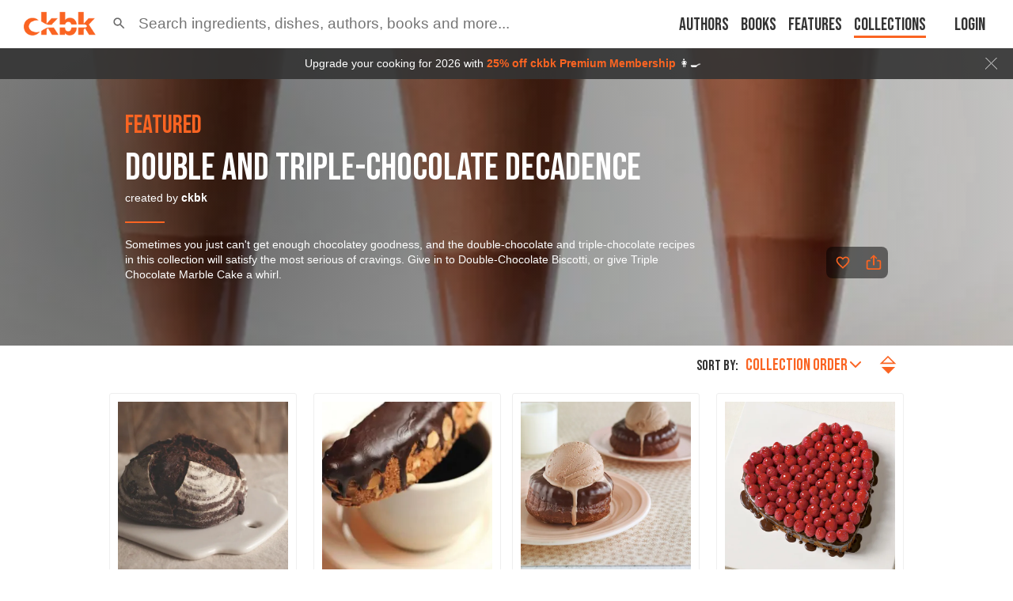

--- FILE ---
content_type: text/html; charset=utf-8
request_url: https://app.ckbk.com/collection/75732/double-and-triple-chocolate-decadence
body_size: 34854
content:
<!DOCTYPE html><html lang="en" data-theme="system"><head><link rel="preconnect" href="https://fonts.googleapis.com"/><link rel="preconnect" href="https://fonts.gstatic.com" crossorigin="true"/><link rel="preload" as="style" href="https://fonts.googleapis.com/css2?family=Bebas+Neue&amp;display=fallback"/><link rel="stylesheet" href="https://fonts.googleapis.com/css2?family=Bebas+Neue&amp;display=fallback"/><link href="https://fonts.googleapis.com/css2?family=Roboto+Condensed:wght@400..600&amp;display=swap" rel="stylesheet"/><base href="/"/><script>
              (function(w,d,s,l,i){w[l]=w[l]||[];w[l].push({'gtm.start':
              new Date().getTime(),event:'gtm.js'});var f=d.getElementsByTagName(s)[0],
              j=d.createElement(s),dl=l!='dataLayer'?'&l='+l:'';j.defer=true;j.src=
              'https://www.googletagmanager.com/gtm.js?id='+i+dl;f.parentNode.insertBefore(j,f);
              })(window,document,'script','dataLayer','GTM-MVNX8J9');
              </script><meta charSet="utf-8"/><meta http-equiv="x-ua-compatible" content="ie=edge"/><title data-rh="true">Double and Triple-Chocolate Decadence</title><meta name="viewport" content="width=device-width, initial-scale=1, maximum-scale=1 ,user-scalable=0, viewport-fit=cover"/><meta data-rh="true" name="facebook-domain-verification" content="ln2qefjp28z0lvqlx5y3pd1nc0ryc2"/><meta data-rh="true" property="al:ios:url" content="ckbk://app.ckbk.com/collection/75732/double-and-triple-chocolate-decadence"/><meta data-rh="true" property="al:ios:app_store_id" content="1476621703"/><meta data-rh="true" property="al:ios:app_name" content="ckbk"/><meta data-rh="true" name="apple-itunes-app" content="app-id=1476621703, app-argument=https://app.ckbk.com/collection/75732/double-and-triple-chocolate-decadence"/><meta data-rh="true" name="site_name" content="ckbk"/><meta data-rh="true" property="og:site_name" name="site_name" content="ckbk"/><meta data-rh="true" property="og:type" content="website"/><meta data-rh="true" name="twitter:site" content="@ckbkapp"/><meta data-rh="true" property="fb:app_id" content="1477142632599929"/><meta data-rh="true" name="robots" content="noarchive, max-image-preview:large"/><meta data-rh="true" name="title" content="Double and Triple-Chocolate Decadence"/><meta data-rh="true" property="og:title" content="Double and Triple-Chocolate Decadence"/><meta data-rh="true" name="twitter:title" content="Double and Triple-Chocolate Decadence"/><meta data-rh="true" name="description" content="Sometimes you just can&#x27;t get enough chocolatey goodness, and the double-chocolate and triple-chocolate recipes in this collection will satisfy the most serious of cravings. Give in to Double-Chocolate Biscotti, or give Triple Chocolate Marble Cake a whirl."/><meta data-rh="true" property="og:description" content="Sometimes you just can&#x27;t get enough chocolatey goodness, and the double-chocolate and triple-chocolate recipes in this collection will satisfy the most serious of cravings. Give in to Double-Chocolate Biscotti, or give Triple Chocolate Marble Cake a whirl."/><meta data-rh="true" name="twitter:description" content="Sometimes you just can&#x27;t get enough chocolatey goodness, and the double-chocolate and triple-chocolate recipes in this collection will satisfy the most serious of cravings. Give in to Double-Chocolate Biscotti, or give Triple Chocolate Marble Cake a whirl."/><meta data-rh="true" name="url" content="https://app.ckbk.com/collection/75732/double-and-triple-chocolate-decadence"/><meta data-rh="true" property="og:url" content="https://app.ckbk.com/collection/75732/double-and-triple-chocolate-decadence"/><meta data-rh="true" name="twitter:card" content="summary_large_image"/><meta data-rh="true" name="twitter:image" content="https://app.ckbk.com/images/v5/eyJrZXkiOiJpbWFnZXMvYmxhYzAwMzE5YzA2czAwMXIwMDVnMDEuanBnIiwiZWRpdHMiOnsicmVzaXplIjp7IndpZHRoIjoxMDAwLCJoZWlnaHQiOjEwMDAsImZpdCI6Imluc2lkZSJ9fX0=?signature=d5b880764ff1e6960625656b17f30964e773eb995d3017d63f0418e431997f32"/><meta data-rh="true" name="image" content="https://app.ckbk.com/images/v5/eyJrZXkiOiJpbWFnZXMvYmxhYzAwMzE5YzA2czAwMXIwMDVnMDEuanBnIiwiZWRpdHMiOnsicmVzaXplIjp7IndpZHRoIjoxMDAwLCJoZWlnaHQiOjEwMDAsImZpdCI6Imluc2lkZSJ9fX0=?signature=d5b880764ff1e6960625656b17f30964e773eb995d3017d63f0418e431997f32"/><meta data-rh="true" property="og:image" content="https://app.ckbk.com/images/v5/eyJrZXkiOiJpbWFnZXMvYmxhYzAwMzE5YzA2czAwMXIwMDVnMDEuanBnIiwiZWRpdHMiOnsicmVzaXplIjp7IndpZHRoIjoxMDAwLCJoZWlnaHQiOjEwMDAsImZpdCI6Imluc2lkZSJ9fX0=?signature=d5b880764ff1e6960625656b17f30964e773eb995d3017d63f0418e431997f32"/><meta data-rh="true" name="image:height" content="1000"/><meta data-rh="true" property="og:image:height" content="1000"/><meta data-rh="true" name="image:width" content="1000"/><meta data-rh="true" property="og:image:width" content="1000"/><script data-rh="true" type="application/ld+json">{"@context":"https://schema.org","@type":"ItemList","itemListElement":[{"@type":"ListItem","position":1,"url":"https://app.ckbk.com/recipe/slow97370c09s001r028/double-chocolate-sourdough"},{"@type":"ListItem","position":2,"url":"https://app.ckbk.com/recipe/best36252c01s001r012/double-chocolate-biscotti"},{"@type":"ListItem","position":3,"url":"https://app.ckbk.com/recipe/donu99826c02s001r017/double-dipped-chocolate-donuts"},{"@type":"ListItem","position":4,"url":"https://app.ckbk.com/recipe/heav81738c01s001ss003r054/double-chocolate-valentine"},{"@type":"ListItem","position":5,"url":"https://app.ckbk.com/recipe/blac00319c06s001r005/triple-chocolate-mint-parfaits"},{"@type":"ListItem","position":6,"url":"https://app.ckbk.com/recipe/cake18750c05s001ss001r007/triple-chocolate-marble-cake"},{"@type":"ListItem","position":7,"url":"https://app.ckbk.com/recipe/mode39716c01s001r011/triple-chocolate-scones"},{"@type":"ListItem","position":8,"url":"https://app.ckbk.com/recipe/slow34568c07s001r004/triple-chocolate-brownies"}]}</script><link rel="preconnect" href="https://images.ckbk.com"/><link rel="apple-touch-icon" href="apple-touch-icon.png"/><link rel="manifest" href="/manifest.json"/><link data-rh="true" rel="alternate" href="android-app://com.ckbk.app/https/app.ckbk.com"/><link data-rh="true" rel="alternate" href="android-app://com.ckbk.app/https/appdemo.ckbk.com"/><link data-rh="true" rel="canonical" href="https://app.ckbk.com/collection/75732/double-and-triple-chocolate-decadence"/><style id="css">.MuiSvgIcon-root {
  fill: currentColor;
  width: 1em;
  height: 1em;
  display: inline-block;
  font-size: 1.7142857142857142rem;
  transition: fill 200ms cubic-bezier(0.4, 0, 0.2, 1) 0ms;
  flex-shrink: 0;
  user-select: none;
}
.MuiSvgIcon-colorPrimary {
  color: #fa6422;
}
.MuiSvgIcon-colorSecondary {
  color: #333333;
}
.MuiSvgIcon-colorAction {
  color: rgba(0, 0, 0, 0.54);
}
.MuiSvgIcon-colorError {
  color: #cb1f27;
}
.MuiSvgIcon-colorDisabled {
  color: rgba(0, 0, 0, 0.26);
}
.MuiSvgIcon-fontSizeInherit {
  font-size: inherit;
}
.MuiSvgIcon-fontSizeSmall {
  font-size: 1.4285714285714284rem;
}
.MuiSvgIcon-fontSizeLarge {
  font-size: 2.5rem;
}
.MuiButtonBase-root {
  color: inherit;
  border: 0;
  cursor: pointer;
  margin: 0;
  display: inline-flex;
  outline: 0;
  padding: 0;
  position: relative;
  align-items: center;
  user-select: none;
  border-radius: 0;
  vertical-align: middle;
  -moz-appearance: none;
  justify-content: center;
  text-decoration: none;
  background-color: transparent;
  -webkit-appearance: none;
  -webkit-tap-highlight-color: transparent;
}
.MuiButtonBase-root::-moz-focus-inner {
  border-style: none;
}
.MuiButtonBase-root.Mui-disabled {
  cursor: default;
  pointer-events: none;
}
@media print {
  .MuiButtonBase-root {
    color-adjust: exact;
  }
}
  .MuiCollapse-root {
    height: 0;
    overflow: hidden;
    transition: height 300ms cubic-bezier(0.4, 0, 0.2, 1) 0ms;
  }
  .MuiCollapse-entered {
    height: auto;
    overflow: visible;
  }
  .MuiCollapse-hidden {
    visibility: hidden;
  }
  .MuiCollapse-wrapper {
    display: flex;
  }
  .MuiCollapse-wrapperInner {
    width: 100%;
  }
  .MuiCollapse-root {
    height: 0;
    overflow: hidden;
    transition: height 300ms cubic-bezier(0.4, 0, 0.2, 1) 0ms;
  }
  .MuiCollapse-entered {
    height: auto;
    overflow: visible;
  }
  .MuiCollapse-hidden {
    visibility: hidden;
  }
  .MuiCollapse-wrapper {
    display: flex;
  }
  .MuiCollapse-wrapperInner {
    width: 100%;
  }
  .MuiButton-root {
    color: rgba(0, 0, 0, 0.87);
    padding: 8px 16px 4px 16px;
    font-size: 1.125rem;
    min-width: 32px;
    box-sizing: border-box;
    transition: color .01s;
    font-family: 'Bebas Neue', 'Helvetica Neue', 'Helvetica', 'Arial', sans-serif !important;
    font-weight: 500;
    line-height: 1.4;
    white-space: nowrap;
    border-radius: 4px;
    text-transform: uppercase;
  }
  .MuiButton-root:hover {
    text-decoration: none;
    background-color: rgba(0, 0, 0, 0.04);
  }
  .MuiButton-root.Mui-disabled {
    color: rgba(0, 0, 0, 0.26);
  }
@media (hover: none) {
  .MuiButton-root:hover {
    background-color: transparent;
  }
}
  .MuiButton-root:hover.Mui-disabled {
    background-color: transparent;
  }
  .MuiButton-label {
    width: 100%;
    display: inherit;
    align-items: inherit;
    justify-content: inherit;
  }
  .MuiButton-label > svg {
    margin-bottom: 4px;
  }
  .MuiButton-text {
    padding: 8px 8px 4px 8px;
  }
  .MuiButton-textPrimary {
    color: #fa6422;
  }
@media (hover: none) {
  .MuiButton-textPrimary:hover {
    background-color: transparent;
  }
}
  .MuiButton-textSecondary {
    color: #333333;
  }
  .MuiButton-textSecondary:hover {
    background-color: rgba(51, 51, 51, 0.04);
  }
@media (hover: none) {
  .MuiButton-textSecondary:hover {
    background-color: transparent;
  }
}
  .MuiButton-outlined {
    border: 1px solid rgba(0, 0, 0, 0.23);
    padding: 5px 15px;
  }
  .MuiButton-outlined.Mui-disabled {
    border: 1px solid rgba(0, 0, 0, 0.12);
  }
  .MuiButton-outlinedPrimary {
    color: #fa6422;
    border: 1px solid rgba(250, 100, 34, 0.5);
  }
  .MuiButton-outlinedPrimary:hover {
    border: 1px solid #fa6422;
    background-color: rgba(250, 100, 34, 0.04);
  }
@media (hover: none) {
  .MuiButton-outlinedPrimary:hover {
    background-color: transparent;
  }
}
  .MuiButton-outlinedSecondary {
    color: #333333;
    border: 1px solid rgba(51, 51, 51, 0.5);
  }
  .MuiButton-outlinedSecondary:hover {
    border: 1px solid #333333;
    background-color: rgba(51, 51, 51, 0.04);
  }
  .MuiButton-outlinedSecondary.Mui-disabled {
    border: 1px solid rgba(0, 0, 0, 0.26);
  }
@media (hover: none) {
  .MuiButton-outlinedSecondary:hover {
    background-color: transparent;
  }
}
  .MuiButton-contained {
    color: #fa6422;
    border: solid 1px #fa6422;
    box-shadow: none;
    background-color: #fff;
  }
  .MuiButton-contained:hover {
    color: #fb753b;
    box-shadow: none;
    border-color: #fb753b;
    background-color: #fff;
  }
  .MuiButton-contained.Mui-focusVisible {
    box-shadow: 0px 3px 5px -1px rgba(0,0,0,0.2),0px 6px 10px 0px rgba(0,0,0,0.14),0px 1px 18px 0px rgba(0,0,0,0.12);
  }
  .MuiButton-contained:active {
    box-shadow: 0px 5px 5px -3px rgba(0,0,0,0.2),0px 8px 10px 1px rgba(0,0,0,0.14),0px 3px 14px 2px rgba(0,0,0,0.12);
  }
  .MuiButton-contained.Mui-disabled {
    color: rgba(0, 0, 0, 0.26);
    box-shadow: none;
    background-color: rgba(0, 0, 0, 0.12);
  }
@media (hover: none) {
  .MuiButton-contained:hover {
    box-shadow: 0px 3px 1px -2px rgba(0,0,0,0.2),0px 2px 2px 0px rgba(0,0,0,0.14),0px 1px 5px 0px rgba(0,0,0,0.12);
    background-color: #e0e0e0;
  }
}
  .MuiButton-contained:hover.Mui-disabled {
    background-color: rgba(0, 0, 0, 0.12);
  }
  .MuiButton-containedPrimary {
    color: #fff;
    border: none;
    background-color: #fa6422;
  }
  .MuiButton-containedPrimary:hover {
    color: #fff;
    box-shadow: none;
    background-color: #f95309;
  }
@media (hover: none) {
  .MuiButton-containedPrimary:hover {
    background-color: #fa6422;
  }
}
  .MuiButton-containedSecondary {
    color: #fff;
    background-color: #333333;
  }
  .MuiButton-containedSecondary:hover {
    background-color: rgb(35, 35, 35);
  }
@media (hover: none) {
  .MuiButton-containedSecondary:hover {
    background-color: #333333;
  }
}
  .MuiButton-disableElevation {
    box-shadow: none;
  }
  .MuiButton-disableElevation:hover {
    box-shadow: none;
  }
  .MuiButton-disableElevation.Mui-focusVisible {
    box-shadow: none;
  }
  .MuiButton-disableElevation:active {
    box-shadow: none;
  }
  .MuiButton-disableElevation.Mui-disabled {
    box-shadow: none;
  }
  .MuiButton-colorInherit {
    color: inherit;
    border-color: currentColor;
  }
  .MuiButton-textSizeSmall {
    padding: 4px 5px;
    font-size: 0.9285714285714285rem;
  }
  .MuiButton-textSizeLarge {
    padding: 8px 11px;
    font-size: 1.0714285714285714rem;
  }
  .MuiButton-outlinedSizeSmall {
    padding: 3px 9px;
    font-size: 0.9285714285714285rem;
  }
  .MuiButton-outlinedSizeLarge {
    padding: 7px 21px;
    font-size: 1.0714285714285714rem;
  }
  .MuiButton-containedSizeSmall {
    padding: 4px 10px;
    font-size: 0.9285714285714285rem;
  }
  .MuiButton-containedSizeLarge {
    padding: 8px 22px;
    font-size: 1.25rem;
    padding-top: 5px;
    padding-bottom: 0;
  }
  .MuiButton-sizeLarge {
    font-size: 1.25rem;
    padding-top: 5px;
    padding-bottom: 0;
  }
  .MuiButton-fullWidth {
    width: 100%;
  }
  .MuiButton-startIcon {
    display: inherit;
    margin-left: -4px;
    margin-right: 5px;
    margin-bottom: 4px;
  }
  .MuiButton-startIcon.MuiButton-iconSizeSmall {
    margin-left: -2px;
  }
  .MuiButton-endIcon {
    display: inherit;
    margin-left: 8px;
    margin-right: -4px;
  }
  .MuiButton-endIcon.MuiButton-iconSizeSmall {
    margin-right: -2px;
  }
  .MuiButton-iconSizeSmall > *:first-child {
    font-size: 18px;
  }
  .MuiButton-iconSizeMedium > *:first-child {
    font-size: 20px;
  }
  .MuiButton-iconSizeLarge {
    font-size: 24px;
  }
  .MuiButton-iconSizeLarge > *:first-child {
    font-size: 22px;
  }
html {
  box-sizing: border-box;
  -webkit-font-smoothing: antialiased;
  -moz-osx-font-smoothing: grayscale;
}
*, *::before, *::after {
  box-sizing: inherit;
}
strong, b {
  font-weight: 700;
}
body {
  color: rgba(0, 0, 0, 0.87);
  margin: 0;
  font-size: 1rem;
  font-family: 'Helvetica Neue', 'Helvetica', 'Arial', sans-serif;
  font-weight: 400;
  line-height: 1.43;
  background-color: #fa6422;
}
@media print {
  body {
    background-color: #fff;
  }
}
body::backdrop {
  background-color: #fa6422;
}
html {
  box-sizing: border-box;
  -webkit-font-smoothing: antialiased;
  -moz-osx-font-smoothing: grayscale;
}
*, *::before, *::after {
  box-sizing: inherit;
}
strong, b {
  font-weight: 700;
}
body {
  color: rgba(0, 0, 0, 0.87);
  margin: 0;
  font-size: 1rem;
  font-family: 'Helvetica Neue', 'Helvetica', 'Arial', sans-serif;
  font-weight: 400;
  line-height: 1.43;
  background-color: #fa6422;
}
@media print {
  body {
    background-color: #fff;
  }
}
body::backdrop {
  background-color: #fa6422;
}
  .MuiTab-root {
    padding: 6px 12px;
    overflow: hidden;
    position: relative;
    font-size: 1.125rem;
    max-width: 264px;
    min-width: 72px;
    box-sizing: border-box;
    min-height: 48px;
    text-align: center;
    flex-shrink: 0;
    font-family: 'Bebas Neue', 'Helvetica Neue', 'Helvetica', 'Arial', sans-serif !important;
    font-weight: 500;
    line-height: 1.75;
    white-space: nowrap;
    text-transform: uppercase;
  }
@media (min-width:600px) {
  .MuiTab-root {
    min-width: 160px;
  }
}
  .MuiTab-labelIcon {
    min-height: 72px;
    padding-top: 9px;
  }
  .MuiTab-labelIcon .MuiTab-wrapper > *:first-child {
    margin-bottom: 6px;
  }
  .MuiTab-textColorInherit {
    color: inherit;
    opacity: 0.7;
  }
  .MuiTab-textColorInherit.Mui-selected {
    opacity: 1;
  }
  .MuiTab-textColorInherit.Mui-disabled {
    opacity: 0.5;
  }
  .MuiTab-textColorPrimary {
    color: rgba(0, 0, 0, 0.54);
  }
  .MuiTab-textColorPrimary.Mui-selected {
    color: #fa6422;
  }
  .MuiTab-textColorPrimary.Mui-disabled {
    color: rgba(0, 0, 0, 0.38);
  }
  .MuiTab-textColorSecondary {
    color: rgba(0, 0, 0, 0.54);
  }
  .MuiTab-textColorSecondary.Mui-selected {
    color: #333333;
  }
  .MuiTab-textColorSecondary.Mui-disabled {
    color: rgba(0, 0, 0, 0.38);
  }
  .MuiTab-fullWidth {
    flex-grow: 1;
    max-width: none;
    flex-basis: 0;
    flex-shrink: 1;
  }
  .MuiTab-wrapped {
    font-size: 0.8571428571428571rem;
    line-height: 1.5;
  }
  .MuiTab-wrapper {
    width: 100%;
    display: inline-flex;
    align-items: center;
    flex-direction: column;
    justify-content: center;
  }
  .jss1 {
    width: 100%;
    bottom: 0;
    height: 2px;
    position: absolute;
    transition: all 300ms cubic-bezier(0.4, 0, 0.2, 1) 0ms;
  }
  .jss2 {
    background-color: #fa6422;
  }
  .jss3 {
    background-color: #333333;
  }
  .jss4 {
    right: 0;
    width: 2px;
    height: 100%;
  }
  .MuiTabs-root {
    display: flex;
    overflow: hidden;
    min-height: 48px;
    -webkit-overflow-scrolling: touch;
  }
  .MuiTabs-vertical {
    flex-direction: column;
  }
  .MuiTabs-flexContainer {
    display: flex;
  }
  .MuiTabs-flexContainerVertical {
    flex-direction: column;
  }
  .MuiTabs-centered {
    justify-content: center;
  }
  .MuiTabs-scroller {
    flex: 1 1 auto;
    display: inline-block;
    position: relative;
    white-space: nowrap;
  }
  .MuiTabs-fixed {
    width: 100%;
    overflow-x: hidden;
  }
  .MuiTabs-scrollable {
    overflow-x: scroll;
    scrollbar-width: none;
  }
  .MuiTabs-scrollable::-webkit-scrollbar {
    display: none;
  }
@media (max-width:599.95px) {
  .MuiTabs-scrollButtonsDesktop {
    display: none;
  }
}
  .MuiTooltip-popper {
    z-index: 1500;
    pointer-events: none;
  }
  .MuiTooltip-popperInteractive {
    pointer-events: auto;
  }
  .MuiTooltip-popperArrow[x-placement*="bottom"] .MuiTooltip-arrow {
    top: 0;
    left: 0;
    margin-top: -0.71em;
    margin-left: 4px;
    margin-right: 4px;
  }
  .MuiTooltip-popperArrow[x-placement*="top"] .MuiTooltip-arrow {
    left: 0;
    bottom: 0;
    margin-left: 4px;
    margin-right: 4px;
    margin-bottom: -0.71em;
  }
  .MuiTooltip-popperArrow[x-placement*="right"] .MuiTooltip-arrow {
    left: 0;
    width: 0.71em;
    height: 1em;
    margin-top: 4px;
    margin-left: -0.71em;
    margin-bottom: 4px;
  }
  .MuiTooltip-popperArrow[x-placement*="left"] .MuiTooltip-arrow {
    right: 0;
    width: 0.71em;
    height: 1em;
    margin-top: 4px;
    margin-right: -0.71em;
    margin-bottom: 4px;
  }
  .MuiTooltip-popperArrow[x-placement*="left"] .MuiTooltip-arrow::before {
    transform-origin: 0 0;
  }
  .MuiTooltip-popperArrow[x-placement*="right"] .MuiTooltip-arrow::before {
    transform-origin: 100% 100%;
  }
  .MuiTooltip-popperArrow[x-placement*="top"] .MuiTooltip-arrow::before {
    transform-origin: 100% 0;
  }
  .MuiTooltip-popperArrow[x-placement*="bottom"] .MuiTooltip-arrow::before {
    transform-origin: 0 100%;
  }
  .MuiTooltip-tooltip {
    color: #fff;
    padding: 4px 8px;
    font-size: 13px;
    max-width: 300px;
    word-wrap: break-word;
    font-family: 'Helvetica Neue', 'Helvetica', 'Arial', sans-serif;
    font-weight: 500;
    line-height: 1.4em;
    border-radius: 4px;
    background-color: #373737;
  }
  .MuiTooltip-tooltipArrow {
    margin: 0;
    position: relative;
  }
  .MuiTooltip-arrow {
    color: #373737;
    width: 1em;
    height: 0.71em;
    overflow: hidden;
    position: absolute;
    box-sizing: border-box;
  }
  .MuiTooltip-arrow::before {
    width: 100%;
    height: 100%;
    margin: auto;
    content: "";
    display: block;
    transform: rotate(45deg);
    background-color: currentColor;
  }
  .MuiTooltip-touch {
    padding: 8px 16px;
    font-size: 1rem;
    font-weight: 400;
    line-height: 1.14286em;
  }
  .MuiTooltip-tooltipPlacementLeft {
    margin: 0 24px ;
    transform-origin: right center;
  }
@media (min-width:600px) {
  .MuiTooltip-tooltipPlacementLeft {
    margin: 0 14px;
  }
}
  .MuiTooltip-tooltipPlacementRight {
    margin: 0 24px;
    transform-origin: left center;
  }
@media (min-width:600px) {
  .MuiTooltip-tooltipPlacementRight {
    margin: 0 14px;
  }
}
  .MuiTooltip-tooltipPlacementTop {
    margin: 24px 0;
    transform-origin: center bottom;
  }
@media (min-width:600px) {
  .MuiTooltip-tooltipPlacementTop {
    margin: 14px 0;
  }
}
  .MuiTooltip-tooltipPlacementBottom {
    margin: 24px 0;
    transform-origin: center top;
  }
@media (min-width:600px) {
  .MuiTooltip-tooltipPlacementBottom {
    margin: 14px 0;
  }
}
  .MuiRating-root {
    color: #ffb400;
    cursor: pointer;
    display: inline-flex;
    position: relative;
    font-size: 1.7142857142857142rem;
    text-align: left;
    -webkit-tap-highlight-color: transparent;
  }
  .MuiRating-root.Mui-disabled {
    opacity: 0.5;
    pointer-events: none;
  }
  .MuiRating-root.Mui-focusVisible .MuiRating-iconActive {
    outline: 1px solid #999;
  }
  .MuiRating-sizeSmall {
    font-size: 1.2857142857142856rem;
  }
  .MuiRating-sizeLarge {
    font-size: 2.142857142857143rem;
  }
  .MuiRating-readOnly {
    pointer-events: none;
  }
  .MuiRating-visuallyhidden {
    top: 20px;
    clip: rect(0 0 0 0);
    color: #000;
    width: 1px;
    border: 0;
    height: 1px;
    margin: -1px;
    padding: 0;
    overflow: hidden;
    position: absolute;
  }
  input:focus + .MuiRating-pristine {
    top: 0;
    width: 100%;
    bottom: 0;
    outline: 1px solid #999;
    position: absolute;
  }
  .MuiRating-label {
    cursor: inherit;
  }
  .MuiRating-icon {
    display: flex;
    transition: transform 150ms cubic-bezier(0.4, 0, 0.2, 1) 0ms;
    pointer-events: none;
  }
  .MuiRating-iconEmpty {
    color: rgba(0, 0, 0, 0.26);
  }
  .MuiRating-iconActive {
    transform: scale(1.2);
  }
  .MuiRating-decimal {
    position: relative;
  }@font-face{font-family:'bebas-fallback';size-adjust:75%;src:local("Helvetica Neue")}
*{box-sizing:border-box}*::before,*::after{box-sizing:border-box}html,body,div,span,applet,object,iframe,h1,h2,h3,h4,h5,h6,p,blockquote,pre,a,button,abbr,acronym,address,big,cite,code,del,dfn,em,img,ins,kbd,q,s,samp,small,strike,strong,sub,sup,tt,var,b,u,i,center,dl,dt,dd,ol,ul,li,fieldset,form,label,legend,table,caption,tbody,tfoot,thead,tr,th,td,article,aside,canvas,details,embed,figure,figcaption,footer,header,hgroup,menu,nav,output,ruby,section,summary,time,mark,audio,video,textarea,input{border:none;font:inherit;margin:0;padding:0;vertical-align:baseline}html{height:100%}body{background-color:#fff;color:#333;font-family:"Helvetica Neue","Helvetica","Arial",sans-serif;font-size:16px;font-size:1rem;line-height:1.4;min-height:100%;overflow-x:hidden;overscroll-behavior:none}body.prevent-scroll{overflow-y:hidden}@media (min-width: 641px){body{font-size:.875rem}}@media (prefers-color-scheme: dark){:root:not([data-theme=light]):not([data-theme=dark]) input:-webkit-autofill,:root:not([data-theme=light]):not([data-theme=dark]) input:-webkit-autofill:hover,:root:not([data-theme=light]):not([data-theme=dark]) input:-webkit-autofill:focus,:root:not([data-theme=light]):not([data-theme=dark]) input:-webkit-autofill:active{-webkit-background-clip:text;-webkit-text-fill-color:#fff;box-shadow:200px 200px 100px #1b1f28 inset}}:root[data-theme=dark] input:-webkit-autofill,:root[data-theme=dark] input:-webkit-autofill:hover,:root[data-theme=dark] input:-webkit-autofill:focus,:root[data-theme=dark] input:-webkit-autofill:active{-webkit-background-clip:text;-webkit-text-fill-color:#fff;box-shadow:200px 200px 100px #1b1f28 inset}a{color:inherit;cursor:pointer;text-decoration:none}button{background-color:transparent;color:inherit;cursor:pointer;display:inline-block}img{display:inline-block;vertical-align:top}ol,ul{list-style:none}blockquote,q{quotes:none}blockquote::before,blockquote::after,q::before,q::after{content:''}sup{font-size:75%;vertical-align:super}caption{font-weight:900}b,strong{font-weight:600}em,i{font-style:italic}[hidden]{display:none !important}.scale-with-grid{display:inline-block;height:auto;max-width:100%}.centered{text-align:center}.strikeout{text-decoration:line-through}.in-column{margin:0 auto;max-width:1024px;padding:0 30px}@media (max-width: 768px){.in-column{padding:0 15px}}@media (max-width: 640px){.hide-on-mobile{display:none}}@media (max-width: 480px){.hide-on-narrow-mobile{display:none}}@media (min-width: 641px){.only-on-mobile{display:none}}@media (max-width: 1023px){.only-on-desktop{display:none}}@media (min-width: 1024px){.hide-on-desktop{display:none}}.left{text-align:left}input[type='search']{-webkit-appearance:none}input[type='search']::-webkit-search-cancel-button{-webkit-appearance:none;background-image:url("[data-uri]");background-repeat:no-repeat;background-size:18px;cursor:pointer;display:block;height:18px;width:18px}@media (prefers-color-scheme: dark){:root:not([data-theme=light]):not([data-theme=dark]) input[type='search']::-webkit-search-cancel-button{filter:url('data:image/svg+xml;charset=utf-8,<svg xmlns="http://www.w3.org/2000/svg"><filter id="filter"><feComponentTransfer color-interpolation-filters="sRGB"><feFuncR type="linear" slope="0.75" /><feFuncG type="linear" slope="0.75" /><feFuncB type="linear" slope="0.75" /></feComponentTransfer></filter></svg>#filter');-webkit-filter:brightness(75%);filter:brightness(75%)}}:root[data-theme=dark] input[type='search']::-webkit-search-cancel-button{filter:url('data:image/svg+xml;charset=utf-8,<svg xmlns="http://www.w3.org/2000/svg"><filter id="filter"><feComponentTransfer color-interpolation-filters="sRGB"><feFuncR type="linear" slope="0.75" /><feFuncG type="linear" slope="0.75" /><feFuncB type="linear" slope="0.75" /></feComponentTransfer></filter></svg>#filter');-webkit-filter:brightness(75%);filter:brightness(75%)}.dash{height:0;margin:20px 0}.dash::before{background-color:#fa6422;content:'';display:inline-block;height:2px;margin-bottom:20px;width:50px}.margin-top-5{margin-top:5px}.margin-bottom-5{margin-bottom:5px}.margin-left-5{margin-left:5px}.margin-right-5{margin-right:5px}.padding-top-5{padding-top:5px}.padding-bottom-5{padding-bottom:5px}.padding-left-5{padding-left:5px}.padding-right-5{padding-right:5px}.margin-top-10{margin-top:10px}.margin-bottom-10{margin-bottom:10px}.margin-left-10{margin-left:10px}.margin-right-10{margin-right:10px}.padding-top-10{padding-top:10px}.padding-bottom-10{padding-bottom:10px}.padding-left-10{padding-left:10px}.padding-right-10{padding-right:10px}.margin-top-15{margin-top:15px}.margin-bottom-15{margin-bottom:15px}.margin-left-15{margin-left:15px}.margin-right-15{margin-right:15px}.padding-top-15{padding-top:15px}.padding-bottom-15{padding-bottom:15px}.padding-left-15{padding-left:15px}.padding-right-15{padding-right:15px}.margin-top-20{margin-top:20px}.margin-bottom-20{margin-bottom:20px}.margin-left-20{margin-left:20px}.margin-right-20{margin-right:20px}.padding-top-20{padding-top:20px}.padding-bottom-20{padding-bottom:20px}.padding-left-20{padding-left:20px}.padding-right-20{padding-right:20px}.margin-top-25{margin-top:25px}.margin-bottom-25{margin-bottom:25px}.margin-left-25{margin-left:25px}.margin-right-25{margin-right:25px}.padding-top-25{padding-top:25px}.padding-bottom-25{padding-bottom:25px}.padding-left-25{padding-left:25px}.padding-right-25{padding-right:25px}.margin-top-30{margin-top:30px}.margin-bottom-30{margin-bottom:30px}.margin-left-30{margin-left:30px}.margin-right-30{margin-right:30px}.padding-top-30{padding-top:30px}.padding-bottom-30{padding-bottom:30px}.padding-left-30{padding-left:30px}.padding-right-30{padding-right:30px}.margin-top-35{margin-top:35px}.margin-bottom-35{margin-bottom:35px}.margin-left-35{margin-left:35px}.margin-right-35{margin-right:35px}.padding-top-35{padding-top:35px}.padding-bottom-35{padding-bottom:35px}.padding-left-35{padding-left:35px}.padding-right-35{padding-right:35px}.margin-top-40{margin-top:40px}.margin-bottom-40{margin-bottom:40px}.margin-left-40{margin-left:40px}.margin-right-40{margin-right:40px}.padding-top-40{padding-top:40px}.padding-bottom-40{padding-bottom:40px}.padding-left-40{padding-left:40px}.padding-right-40{padding-right:40px}@media print{body{background:#fff;margin:0;padding:0;width:100%}footer,nav,form,iframe,.menu{display:none}h1,h2,h3{background:none;color:#000;page-break-after:avoid}table,td{border:solid 1px #000;padding:7px}@page{margin-left:1cm}.do-not-print{display:none !important}}@media (prefers-color-scheme: dark){:root:not([data-theme='light']):not([data-theme='dark']) body{background-color:#000;color:#fff}:root:not([data-theme='light']):not([data-theme='dark']) .react-loading-skeleton{background-color:#333;background-image:linear-gradient(90deg, #333, #444, #333)}}:root[data-theme='dark'] body{background-color:#000;color:#fff}:root[data-theme='dark'] .react-loading-skeleton{background-color:#333;background-image:linear-gradient(90deg, #333, #444, #333)}.MuiBottomNavigationAction-wrapper .MuiBottomNavigationAction-label{font-size:10.563px !important}.MuiSvgIcon-fontSizeSmall{font-size:18.571px !important}@media (prefers-color-scheme: dark){:root:not([data-theme=light]):not([data-theme=dark]) .MuiPaper-elevation24{box-shadow:0 0 5px 1px rgba(105,105,105,0.2),0 8px 9px 7px rgba(105,105,105,0.14),0 3px 4px 2px rgba(105,105,105,0.12) !important}}:root[data-theme=dark] .MuiPaper-elevation24{box-shadow:0 0 5px 1px rgba(105,105,105,0.2),0 8px 9px 7px rgba(105,105,105,0.14),0 3px 4px 2px rgba(105,105,105,0.12) !important}.w-full{width:100%}.is-active{color:#fa6422}@media (prefers-color-scheme: dark){:root:not([data-theme=light]):not([data-theme=dark]) .is-not-active{color:#d7d7d7}}:root[data-theme=dark] .is-not-active{color:#d7d7d7}@media (prefers-color-scheme: light){:root:not([data-theme=light]):not([data-theme=dark]) .is-not-active{color:#191919}}:root[data-theme=light] .is-not-active{color:#191919}@media (max-width: 480px){.x-icon{margin-left:5px}}@media (prefers-color-scheme: dark){:root:not([data-theme=light]):not([data-theme=dark]) .dynamic-icon-colors{fill:#fff}}:root[data-theme=dark] .dynamic-icon-colors{fill:#fff}@media (prefers-color-scheme: light){:root:not([data-theme=light]):not([data-theme=dark]) .dynamic-icon-colors{fill:#000}}:root[data-theme=light] .dynamic-icon-colors{fill:#000}.flex{display:flex}
.layout,.web-layout{height:100%;margin:0 auto}.layout--normal .layout__body,.web-layout--normal .layout__body,.layout--normal .web-layout__body,.web-layout--normal .web-layout__body{margin:0 auto;max-width:1024px;outline:none}.layout--normal .layout__body--with-sidebar-ad,.web-layout--normal .layout__body--with-sidebar-ad,.layout--normal .web-layout__body--with-sidebar-ad,.web-layout--normal .web-layout__body--with-sidebar-ad{max-width:1344px}.layout__body-wrapper,.web-layout__body-wrapper{width:100%}.layout__header,.web-layout__header{transform:translateX(0);transition:transform 300ms ease}.layout__navigation,.web-layout__navigation{flex-shrink:0}.layout__navigation::after,.web-layout__navigation::after{clear:both;content:' ';display:block;font-size:0;height:0;overflow:hidden;width:100%}.layout__sidebar,.web-layout__sidebar{height:100%;-webkit-overflow-scrolling:touch;position:fixed;z-index:2}.layout__panel,.web-layout__panel{align-items:flex-start;display:flex;flex-direction:column;justify-content:space-between;margin:0 auto;min-height:100vh;padding-top:60px;z-index:3;transition:padding .3s ease-in-out}.layout__panel__with-pinned-pages__closed,.web-layout__panel__with-pinned-pages__closed{padding-top:109px}@media (min-width: 1280px) and (min-height: 1005px){.layout__panel__with-pinned-pages__closed,.web-layout__panel__with-pinned-pages__closed{padding-top:100px}}.layout__panel__with-pinned-pages__open,.web-layout__panel__with-pinned-pages__open{padding-top:224px}@media (min-width: 1280px) and (min-height: 1005px){.layout__panel__with-pinned-pages__open,.web-layout__panel__with-pinned-pages__open{padding-top:298px}}.layout__panel--before-open,.web-layout__panel--before-open{border-left:1px solid #f0f0f0}@media (prefers-color-scheme: dark){:root:not([data-theme=light]):not([data-theme=dark]) .layout__panel--before-open,:root:not([data-theme=light]):not([data-theme=dark]) .web-layout__panel--before-open{border-left-color:transparent}}:root[data-theme=dark] .layout__panel--before-open,:root[data-theme=dark] .web-layout__panel--before-open{border-left-color:transparent}.layout__panel--metered-access,.web-layout__panel--metered-access{padding-bottom:90px}.layout__panel--metered-access-extended,.web-layout__panel--metered-access-extended{padding-bottom:30vh}@media (min-width: 769px){.layout--wide .layout__body,.layout--normal .layout__body,.web-layout--wide .layout__body,.web-layout--normal .layout__body,.layout--wide .web-layout__body,.layout--normal .web-layout__body,.web-layout--wide .web-layout__body,.web-layout--normal .web-layout__body{min-height:calc(100vh - 60px);padding:30px}.layout__header--before-open,.web-layout__header--before-open{transform:translateX(250px)}.layout__sidebar,.web-layout__sidebar{width:250px}}@media (max-width: 768px){.layout--wide .layout__body,.layout--normal .layout__body,.web-layout--wide .layout__body,.web-layout--normal .layout__body,.layout--wide .web-layout__body,.layout--normal .web-layout__body,.web-layout--wide .web-layout__body,.web-layout--normal .web-layout__body{padding:15px}.layout__header--before-open,.web-layout__header--before-open{transform:translateX(200px)}.layout__sidebar,.web-layout__sidebar{width:200px}}@media print{.web-layout__sidebar{display:none}.web-layout__panel{margin:0;min-height:0;padding:0}.footer{display:none}}
.link{border-bottom:1px solid transparent;margin-bottom:-1.2px;font-weight:600}.link--energized{color:#fa6422}.link--light{color:#fff}.link--black{color:#000}.link--underline{text-decoration:underline;-webkit-text-decoration-style:dotted;text-decoration-style:dotted}.link--underline:hover{color:#666666}.link:hover{border-bottom-color:initial}
.rc-menu{border:solid 1px #efefef;border-radius:3px;box-shadow:1px 3px 3px 0 rgba(0,0,0,0.3);list-style:none;margin-bottom:0;outline:none;padding-left:0}@media (prefers-color-scheme: dark){:root:not([data-theme=light]):not([data-theme=dark]) .rc-menu{border-color:#333}}:root[data-theme=dark] .rc-menu{border-color:#333}.rc-menu-hidden{display:none}.rc-menu-collapse{overflow:hidden}.rc-menu-collapse-active{transition:height 0.3s ease-out}.rc-menu-item-divider{background-color:#f4f5f7;height:1px;line-height:0;margin:15px 0;overflow:hidden}@media (prefers-color-scheme: dark){:root:not([data-theme=light]):not([data-theme=dark]) .rc-menu-item-divider{background-color:#2a2c2f}}:root[data-theme=dark] .rc-menu-item-divider{background-color:#2a2c2f}.rc-menu-item-group-list{margin:0;padding:0}.rc-menu-item-group-title{border-bottom:1px solid #dedede;color:#999999;line-height:1.5;padding:8px 10px}.rc-menu-item,.rc-menu-submenu-title{align-items:center;cursor:pointer;display:flex;justify-content:space-between;margin:0;padding:7px 7px 7px 16px;position:relative;white-space:nowrap}.rc-menu-item-active,.rc-menu-submenu-active>.rc-menu-submenu-title{background-color:#f4f5f7}@media (prefers-color-scheme: dark){:root:not([data-theme=light]):not([data-theme=dark]) .rc-menu-item-active,:root:not([data-theme=light]):not([data-theme=dark]) .rc-menu-submenu-active>.rc-menu-submenu-title{background-color:#2a2c2f}}:root[data-theme=dark] .rc-menu-item-active,:root[data-theme=dark] .rc-menu-submenu-active>.rc-menu-submenu-title{background-color:#2a2c2f}.rc-menu-item-selected{background-color:#eaf8fe;transform:translateZ(0)}@media (prefers-color-scheme: dark){:root:not([data-theme=light]):not([data-theme=dark]) .rc-menu-item-selected{background-color:#21343d}}:root[data-theme=dark] .rc-menu-item-selected{background-color:#21343d}.rc-menu-submenu-selected{background-color:#eaf8fe}@media (prefers-color-scheme: dark){:root:not([data-theme=light]):not([data-theme=dark]) .rc-menu-submenu-selected{background-color:#21343d}}:root[data-theme=dark] .rc-menu-submenu-selected{background-color:#21343d}.rc-menu-horizontal.rc-menu-sub,.rc-menu-vertical.rc-menu-sub,.rc-menu-vertical-left.rc-menu-sub,.rc-menu-vertical-right.rc-menu-sub{margin-top:0;min-width:160px}.rc-menu-item.rc-menu-item-disabled,.rc-menu-item.rc-menu-submenu-disabled,.rc-menu-submenu-title.rc-menu-item-disabled,.rc-menu-submenu-title.rc-menu-submenu-disabled{color:#bfbfbf}.rc-menu-item.rc-menu-item-error{background-color:rgba(255,34,34,0.05);color:#ff2222}.rc-menu-submenu-popup{position:absolute;z-index:1351}.rc-menu-submenu-popup .submenu-title-wrapper{padding-right:20px}.rc-menu-submenu>.rc-menu{background-color:#ffffff}@media (prefers-color-scheme: dark){:root:not([data-theme=light]):not([data-theme=dark]) .rc-menu-submenu>.rc-menu{background-color:#000}}:root[data-theme=dark] .rc-menu-submenu>.rc-menu{background-color:#000}.rc-menu .rc-menu-submenu-title .anticon,.rc-menu .rc-menu-item .anticon{height:14px;margin-right:8px;top:-1px;width:14px}.rc-menu-horizontal{background-color:#f3f5f7;border:none;border-bottom:1px solid #d9d9d9;box-shadow:none;overflow:hidden;white-space:nowrap}@media (prefers-color-scheme: dark){:root:not([data-theme=light]):not([data-theme=dark]) .rc-menu-horizontal{background-color:#1a1c1e;border-bottom:2px solid #262626;color:#fff}}:root[data-theme=dark] .rc-menu-horizontal{background-color:#1a1c1e;border-bottom:2px solid #262626;color:#fff}.rc-menu-horizontal::after{clear:both;content:' ';display:block;height:0}.rc-menu-horizontal>.rc-menu-submenu,.rc-menu-horizontal>.rc-menu-item{border-bottom:2px solid transparent;display:inline-block;vertical-align:bottom}.rc-menu-horizontal>.rc-menu-submenu-active,.rc-menu-horizontal>.rc-menu-item-active{background-color:#f3f5f7;border-bottom:2px solid #2db7f5;color:#2baee9}@media (prefers-color-scheme: dark){:root:not([data-theme=light]):not([data-theme=dark]) .rc-menu-horizontal>.rc-menu-submenu-active,:root:not([data-theme=light]):not([data-theme=dark]) .rc-menu-horizontal>.rc-menu-item-active{background-color:#1a1c1e;border-bottom:2px solid #3a6c8c;color:#67c1f5}}:root[data-theme=dark] .rc-menu-horizontal>.rc-menu-submenu-active,:root[data-theme=dark] .rc-menu-horizontal>.rc-menu-item-active{background-color:#1a1c1e;border-bottom:2px solid #3a6c8c;color:#67c1f5}.rc-menu-horizontal>.rc-menu-item,.rc-menu-horizontal>.rc-menu-submenu>.rc-menu-submenu-title{padding:15px 20px}.rc-menu-vertical,.rc-menu-vertical-left,.rc-menu-vertical-right,.rc-menu-inline{padding:0}.rc-menu-vertical>.rc-menu-item,.rc-menu-vertical-left>.rc-menu-item,.rc-menu-vertical-right>.rc-menu-item,.rc-menu-inline>.rc-menu-item{padding:4px 22px 4px 11px}.rc-menu-vertical>.rc-menu-submenu>.rc-menu-submenu-title,.rc-menu-vertical-left>.rc-menu-submenu>.rc-menu-submenu-title,.rc-menu-vertical-right>.rc-menu-submenu>.rc-menu-submenu-title,.rc-menu-inline>.rc-menu-submenu>.rc-menu-submenu-title{padding:4px 22px 4px 11px}.rc-menu-vertical .rc-menu-submenu-arrow,.rc-menu-vertical-left .rc-menu-submenu-arrow,.rc-menu-vertical-right .rc-menu-submenu-arrow,.rc-menu-inline .rc-menu-submenu-arrow{margin-top:-4px;position:absolute;right:10px;top:50%}.rc-menu-vertical .rc-menu-submenu-arrow::after,.rc-menu-vertical-left .rc-menu-submenu-arrow::after,.rc-menu-vertical-right .rc-menu-submenu-arrow::after,.rc-menu-inline .rc-menu-submenu-arrow::after{border-right:1px solid #333;border-top:1px solid #333;content:'';display:block;height:7px;transform:rotate(45deg);width:7px}.rc-menu-inline .rc-menu-submenu-arrow{transform:rotate(90deg);transition:transform 0.3s}.rc-menu-inline .rc-menu-submenu-open>.rc-menu-submenu-title .rc-menu-submenu-arrow{transform:rotate(-90deg)}.rc-menu-sub.rc-menu-inline{border:none;border-radius:0;box-shadow:none;padding:0}.rc-menu-sub.rc-menu-inline>.rc-menu-item,.rc-menu-sub.rc-menu-inline>.rc-menu-submenu>.rc-menu-submenu-title{padding-bottom:8px;padding-right:0;padding-top:8px}
.rc-slider{border-radius:6px;height:19px;margin:0 auto;padding:7px 0;position:relative;width:91%}.rc-slider,.rc-slider *{box-sizing:border-box;-webkit-tap-highlight-color:rgba(0,0,0,0)}.rc-slider-rail{background-color:#d7d7d7;height:5px;position:absolute;width:100%}.rc-slider-track{background-color:#abe2fb;border-radius:6px;height:5px;left:0;position:absolute}.rc-slider-handle{background-color:#fa6422;border-radius:50%;cursor:pointer;height:18px;margin-left:-9px;margin-top:-7px;position:absolute;transition:background-color .225s ease-out;width:18px}.rc-slider-handle:hover{background-color:#f34e05}.rc-slider-handle:active{background-color:#f34e05;box-shadow:0 0 5px rgba(0,0,0,0.4)}.rc-slider-mark{font-size:13.712px;font-size:0.857rem;left:0;position:absolute;top:30px;width:100%}.rc-slider-mark-text{color:#999999;cursor:pointer;display:inline-block;position:absolute;text-align:center;vertical-align:middle}.rc-slider-mark-text-active{color:#666666}.rc-slider-step{background:transparent;height:4px;position:absolute;width:100%}.rc-slider-dot{background-color:#ffffff;border:2px solid #d7d7d7;border-radius:50%;bottom:-3px;cursor:pointer;height:9px;position:absolute;vertical-align:middle;width:9px}.rc-slider-dot,.rc-slider-dot:first-child,.rc-slider-dot:last-child{margin-left:-4px}.rc-slider-dot-active{border-color:#96dbfa}.rc-slider-disabled{background-color:#e9e9e9}.rc-slider-disabled .rc-slider-track{background-color:#cccccc}.rc-slider-disabled .rc-slider-dot,.rc-slider-disabled .rc-slider-handle{background-color:#ffffff;border-color:#cccccc;cursor:not-allowed}.rc-slider-disabled .rc-slider-dot,.rc-slider-disabled .rc-slider-mark-text{cursor:not-allowed !important}.rc-slider-vertical{height:100%;padding:0 5px;width:14px}.rc-slider-vertical .rc-slider-rail{height:100%;width:4px}.rc-slider-vertical .rc-slider-track{bottom:0;left:5px;width:4px}.rc-slider-vertical .rc-slider-handle{margin-bottom:-7px;margin-left:-5px}.rc-slider-vertical .rc-slider-mark{height:100%;left:18px;top:0}.rc-slider-vertical .rc-slider-step{height:100%;width:4px}.rc-slider-vertical .rc-slider-dot{left:2px;margin-bottom:-4px}.rc-slider-vertical .rc-slider-dot:first-child,.rc-slider-vertical .rc-slider-dot:last-child{margin-bottom:-4px}.rc-slider-tooltip-zoom-down-appear,.rc-slider-tooltip-zoom-down-enter,.rc-slider-tooltip-zoom-down-leave{animation-duration:0.3s;animation-fill-mode:both;animation-play-state:paused;display:block !important}.rc-slider-tooltip-zoom-down-appear.rc-slider-tooltip-zoom-down-appear-active,.rc-slider-tooltip-zoom-down-enter.rc-slider-tooltip-zoom-down-enter-active{animation-name:rcSliderTooltipZoomDownIn;animation-play-state:running}.rc-slider-tooltip-zoom-down-leave.rc-slider-tooltip-zoom-down-leave-active{animation-name:rcSliderTooltipZoomDownOut;animation-play-state:running}.rc-slider-tooltip-zoom-down-appear,.rc-slider-tooltip-zoom-down-enter{animation-timing-function:cubic-bezier(0.23, 1, 0.32, 1);transform:scale(0)}.rc-slider-tooltip-zoom-down-leave{animation-timing-function:cubic-bezier(0.755, 0.05, 0.855, 0.06)}@keyframes rcSliderTooltipZoomDownIn{0%{opacity:0;transform:scale(0);transform-origin:50% 100%}to{transform:scale(1);transform-origin:50% 100%}}@keyframes rcSliderTooltipZoomDownOut{0%{transform:scale(1);transform-origin:50% 100%}to{opacity:0;transform:scale(0);transform-origin:50% 100%}}.rc-slider-tooltip{left:-9999px;position:absolute;top:-9999px;visibility:visible;z-index:1}.rc-slider-tooltip,.rc-slider-tooltip *{box-sizing:border-box;-webkit-tap-highlight-color:rgba(0,0,0,0)}.rc-slider-tooltip-hidden{display:none}.rc-slider-tooltip-placement-top{padding:4px 0 8px}.rc-slider-tooltip-inner{background-color:#6c6c6c;border-radius:6px;box-shadow:0 0 4px #d9d9d9;color:#ffffff;font-size:13.712px;font-size:0.857rem;height:24px;line-height:1;min-width:24px;padding:6px 2px;text-align:center;text-decoration:none}.rc-slider-tooltip-arrow{border-color:transparent;border-style:solid;height:0;position:absolute;width:0}.rc-slider-tooltip-placement-top .rc-slider-tooltip-arrow{border-top-color:#6c6c6c;border-width:4px 4px 0;bottom:4px;left:50%;margin-left:-4px}.sk-range-slider{padding-bottom:27px}.sk-range-slider .rc-slider-handle{border-color:#ff0000}.sk-range-slider .rc-slider-track{background-color:rgba(156,162,153,0.5)}.sk-range-slider .rc-slider-mark-text-active{color:#cccccc}.sk-range-slider .rc-slider-mark-text{color:#cccccc;cursor:pointer;display:inline-block;position:absolute;text-align:center;vertical-align:middle}.sk-range-slider .rc-slider-mark-text:first-child{left:-9px !important;margin-left:0 !important;width:auto !important}.sk-range-slider .rc-slider-mark-text:last-child{left:initial !important;margin-left:0 !important;right:-9px;width:auto !important}
.rc-tooltip{display:block;position:absolute;visibility:visible;z-index:1350}.rc-tooltip-hidden{display:none}.rc-tooltip-placement-top,.rc-tooltip-placement-topLeft,.rc-tooltip-placement-topRight{padding:5px 0 7px 0}.rc-tooltip-placement-left,.rc-tooltip-placement-leftTop,.rc-tooltip-placement-leftBottom{padding:0 7px 0 5px}.rc-tooltip-placement-right,.rc-tooltip-placement-rightTop,.rc-tooltip-placement-rightBottom{padding:0 5px 0 7px}.rc-tooltip-placement-bottom,.rc-tooltip-placement-bottomLeft,.rc-tooltip-placement-bottomRight{padding:7px 0 5px 0}.rc-tooltip-placement-top .rc-tooltip-arrow,.rc-tooltip-placement-topLeft .rc-tooltip-arrow,.rc-tooltip-placement-topRight .rc-tooltip-arrow{bottom:3px;box-shadow:1.5px 1.5px 1px 0 rgba(0,0,0,0.18);margin-left:-3.5px}.rc-tooltip-placement-top .rc-tooltip-arrow{left:50%}.rc-tooltip-placement-topLeft .rc-tooltip-arrow{left:10%}.rc-tooltip-placement-topRight .rc-tooltip-arrow{right:10%}.rc-tooltip-placement-bottom .rc-tooltip-arrow,.rc-tooltip-placement-bottomLeft .rc-tooltip-arrow,.rc-tooltip-placement-bottomRight .rc-tooltip-arrow{box-shadow:-1.5px -1.5px 1px 0 rgba(0,0,0,0.18);margin-left:-3.5px;top:4px}.rc-tooltip-placement-bottom .rc-tooltip-arrow{left:50%}.rc-tooltip-placement-bottomLeft .rc-tooltip-arrow{left:10%}.rc-tooltip-placement-bottomRight .rc-tooltip-arrow{right:10%}.rc-tooltip-placement-right .rc-tooltip-arrow,.rc-tooltip-placement-rightTop .rc-tooltip-arrow,.rc-tooltip-placement-rightBottom .rc-tooltip-arrow{box-shadow:-1.5px 1.5px 1px 0 rgba(0,0,0,0.18);left:3px;margin-top:-3.5px}.rc-tooltip-placement-right .rc-tooltip-arrow{top:50%}.rc-tooltip-placement-rightTop .rc-tooltip-arrow{margin-top:0;top:10%}.rc-tooltip-placement-rightBottom .rc-tooltip-arrow{bottom:10%}.rc-tooltip-placement-left .rc-tooltip-arrow,.rc-tooltip-placement-leftTop .rc-tooltip-arrow,.rc-tooltip-placement-leftBottom .rc-tooltip-arrow{box-shadow:1.5px -1.5px 1px 0 rgba(0,0,0,0.18);margin-top:-3.5px;right:3px}.rc-tooltip-placement-left .rc-tooltip-arrow{top:50%}.rc-tooltip-placement-leftTop .rc-tooltip-arrow{margin-top:0;top:10%}.rc-tooltip-placement-leftBottom .rc-tooltip-arrow{bottom:10%}.rc-tooltip-zoom-enter,.rc-tooltip-zoom-leave{display:block}.rc-tooltip-zoom-enter,.rc-tooltip-zoom-appear{animation-duration:0.3s;animation-fill-mode:both;animation-play-state:paused;animation-timing-function:cubic-bezier(0.18, 0.89, 0.32, 1.28);opacity:0}.rc-tooltip-zoom-leave{animation-duration:0.3s;animation-fill-mode:both;animation-play-state:paused;animation-timing-function:cubic-bezier(0.6, -0.3, 0.74, 0.05)}.rc-tooltip-zoom-enter,.rc-tooltip-zoom-enter-active,.rc-tooltip-zoom-appear,.rc-tooltip-zoom-appear-active{animation-name:rcToolTipZoomIn;animation-play-state:running}.rc-tooltip-zoom-leave,.rc-tooltip-zoom-leave-active{animation-name:rcToolTipZoomOut;animation-play-state:running}@keyframes rcToolTipZoomIn{0%{opacity:0;transform:scale(0, 0);transform-origin:50% 50%}100%{opacity:1;transform:scale(1, 1);transform-origin:50% 50%}}@keyframes rcToolTipZoomOut{0%{opacity:1;transform:scale(1, 1);transform-origin:50% 50%}100%{opacity:0;transform:scale(0, 0);transform-origin:50% 50%}}.rc-tooltip-inner{background-color:#373737;border-radius:6px;box-shadow:0 0 4px rgba(0,0,0,0.4);color:#ffffff;font-size:14.864px;font-size:0.929rem;text-align:left;text-decoration:none}@media (prefers-color-scheme: dark){:root:not([data-theme=light]):not([data-theme=dark]) .rc-tooltip-inner{background-color:#a1a1a1;color:#000;box-shadow:0 0 4px rgba(255,255,255,0.1)}}:root[data-theme=dark] .rc-tooltip-inner{background-color:#a1a1a1;color:#000;box-shadow:0 0 4px rgba(255,255,255,0.1)}.rc-tooltip-arrow{background-color:#a1a1a1;display:block;height:7px;position:absolute;transform:rotate(45deg);width:7px}@media (prefers-color-scheme: dark){:root:not([data-theme=light]):not([data-theme=dark]) .rc-tooltip-arrow{background-color:#a1a1a1}}:root[data-theme=dark] .rc-tooltip-arrow{background-color:#a1a1a1}
.rc-tooltip.rc-tooltip--light .rc-tooltip-inner{background-color:#fff;color:#333}@media (prefers-color-scheme: dark){:root:not([data-theme=light]):not([data-theme=dark]) .rc-tooltip.rc-tooltip--light .rc-tooltip-inner{background-color:#000;color:#fff;box-shadow:0 0 4px rgba(255,255,255,0.4)}}:root[data-theme=dark] .rc-tooltip.rc-tooltip--light .rc-tooltip-inner{background-color:#000;color:#fff;box-shadow:0 0 4px rgba(255,255,255,0.4)}.rc-tooltip.rc-tooltip--light .rc-tooltip-arrow{background-color:#fff}@media (prefers-color-scheme: dark){:root:not([data-theme=light]):not([data-theme=dark]) .rc-tooltip.rc-tooltip--light .rc-tooltip-arrow{background-color:#000;box-shadow:-1.5px -1.5px 1px 0 rgba(255,255,255,0.18)}}:root[data-theme=dark] .rc-tooltip.rc-tooltip--light .rc-tooltip-arrow{background-color:#000;box-shadow:-1.5px -1.5px 1px 0 rgba(255,255,255,0.18)}
.rc-tooltip.rc-tooltip--plain .rc-tooltip-inner{background-color:#fff;box-shadow:none;color:#333}@media (prefers-color-scheme: dark){:root:not([data-theme=light]):not([data-theme=dark]) .rc-tooltip.rc-tooltip--plain .rc-tooltip-inner{background-color:#000;color:#fff}}:root[data-theme=dark] .rc-tooltip.rc-tooltip--plain .rc-tooltip-inner{background-color:#000;color:#fff}.rc-tooltip.rc-tooltip--plain .rc-tooltip-arrow{display:none}
.slideout-panel{position:relative}.slideout-open,.slideout-open body,.slideout-open .slideout-panel{overflow:hidden}.slideout-open .slideout-menu{display:block}@media (min-width: 769px){.slideout-menu{display:block}}
.Toastify__toast-container{box-sizing:border-box;color:#ffffff;padding:4px;position:fixed;transform:translate3d(0, 0, 1380px);width:320px;z-index:1380}.Toastify__toast-container--top-left{left:1em;top:70px}.Toastify__toast-container--top-center{left:50%;margin-left:-160px;top:70px}.Toastify__toast-container--top-right{right:1em;top:70px}.Toastify__toast-container--bottom-left{bottom:1em;left:1em}.Toastify__toast-container--bottom-center{bottom:1em;left:50%;margin-left:-160px}.Toastify__toast-container--bottom-right{bottom:1em;right:1em}@media only screen and (max-width: 480px){.Toastify__toast-container{left:0;margin:0;padding:0;width:100vw}.Toastify__toast-container--top-left,.Toastify__toast-container--top-center,.Toastify__toast-container--top-right{top:60px}.Toastify__toast-container--bottom-left,.Toastify__toast-container--bottom-center,.Toastify__toast-container--bottom-right{bottom:0}.Toastify__toast-container--rtl{left:initial;right:0}.platform-app .Toastify__toast-container--bottom-left,.platform-app .Toastify__toast-container--bottom-center,.platform-app .Toastify__toast-container--bottom-right{bottom:calc(52px + 0px);bottom:calc(52px + constant(safe-area-inset-bottom, 0px));bottom:calc(52px + env(safe-area-inset-bottom, 0px))}}@media print{.Toastify__toast-container{display:none}}.Toastify__toast{border-radius:1px;box-shadow:0 1px 10px 0 rgba(0,0,0,0.1),0 2px 15px 0 rgba(0,0,0,0.05);box-sizing:border-box;cursor:pointer;direction:ltr;display:flex;font-family:sans-serif;justify-content:space-between;margin-bottom:16px;margin-bottom:1rem;max-height:800px;min-height:64px;overflow:hidden;padding:10px;position:relative}.Toastify__toast--rtl{direction:rtl}.Toastify__toast--default{background:#fff;color:#333}.Toastify__toast--info{background:#3498db}.Toastify__toast--success{background:#333}.Toastify__toast--warning{background:#f1c40f}.Toastify__toast--error{background:#e74c3c}.Toastify__toast-body{flex:1 1;margin:auto 0}@media only screen and (max-width: 480px){.Toastify__toast{margin-bottom:0}}@keyframes Toastify__trackProgress{0%{transform:scaleX(1)}100%{transform:scaleX(0)}}.Toastify__close-button{align-self:flex-start;background:transparent;border:none;color:#ffffff;cursor:pointer;font-size:16px;font-size:1rem;font-weight:700;opacity:0.7;outline:none;padding:0;transition:0.3s ease}.Toastify__close-button--default{color:#000000;opacity:0.3}.Toastify__close-button:hover,.Toastify__close-button:focus{opacity:1}@keyframes Toastify__trackProgress{0%{transform:scaleX(1)}100%{transform:scaleX(0)}}.Toastify__progress-bar{background-color:rgba(255,255,255,0.7);bottom:0;height:5px;left:0;opacity:0.7;position:absolute;transform-origin:left;width:100%;z-index:1380}.Toastify__progress-bar--animated{animation:Toastify__trackProgress linear 1 forwards}.Toastify__progress-bar--controlled{transition:transform 0.2s}.Toastify__progress-bar--rtl{left:initial;right:0;transform-origin:right}.Toastify__progress-bar--default{background:linear-gradient(to right, #4cd964, #5ac8fa, #007aff, #34aadc, #5856d6, #ff2d55)}@keyframes Toastify__zoomIn{from{opacity:0;transform:scale3d(0.3, 0.3, 0.3)}50%{opacity:1}}@keyframes Toastify__zoomOut{from{opacity:1}50%{opacity:0;transform:scale3d(0.3, 0.3, 0.3)}to{opacity:0}}.Toastify__zoom-enter{animation-name:Toastify__zoomIn}.Toastify__zoom-exit{animation-name:Toastify__zoomOut}
.videoWrapper{height:0;padding-bottom:56.25%;padding-top:25px;position:relative}.videoWrapper iframe{height:100%;left:0;position:absolute;top:0;width:100%}
.layout-header{background-color:#fff;display:flex;flex-direction:column;height:60px;left:0;position:fixed;top:0;width:100%;z-index:1290}@media (prefers-color-scheme: dark){:root:not([data-theme=light]):not([data-theme=dark]) .layout-header{background-color:#000}}:root[data-theme=dark] .layout-header{background-color:#000}.layout-header--is-hidden{max-height:0}.layout-header__logo__image{display:block;height:30px;width:91px}.layout-header__pinned-pages{padding:4.8px;padding:.3rem}.layout-header__pinned-pages__wrapper{width:100%;background-color:#f4f5f7}@media (prefers-color-scheme: dark){:root:not([data-theme=light]):not([data-theme=dark]) .layout-header__pinned-pages__wrapper{background-color:#333}}:root[data-theme=dark] .layout-header__pinned-pages__wrapper{background-color:#333}.layout-header__pinned-pages__container{max-width:1024px;margin:0 auto;position:relative;transition:all .3s ease-in-out}.layout-header__pinned-pages__container--open{padding:unset;cursor:unset}@media (min-width: 1280px) and (min-height: 1005px){.layout-header__pinned-pages__container--open{height:236px}}.layout-header__pinned-pages__container--closed{padding:24px 22.4px;padding:1.5rem 1.4rem;cursor:pointer}@media (min-width: 1280px) and (min-height: 1005px){.layout-header__pinned-pages__container--closed{height:48px}}.layout-header__pinned-pages__indicator-icon{position:absolute;bottom:1.6px;bottom:.1rem;color:#fa6422;font-size:24px;font-size:1.5rem;transition:all .5s ease-in-out}.layout-header__pinned-pages__indicator-icon--hidden{left:-16px;left:-1rem;opacity:0;z-index:0}.layout-header__pinned-pages__indicator-icon--visible{left:16px;left:1rem;opacity:1;z-index:1}.layout-header__pinned-pages__indicator-icon__icon{transition:all .5s ease-in-out;transform:rotate(45deg)}.layout-header__pinned-pages__dropdown-button{position:absolute;bottom:6.4px;bottom:.4rem;border-radius:100%;background-color:#fff;transition:all .5s ease-in-out;cursor:pointer;box-shadow:2px 2px 3px 0 rgba(0,0,0,0.2)}@media (prefers-color-scheme: dark){:root:not([data-theme=light]):not([data-theme=dark]) .layout-header__pinned-pages__dropdown-button{background-color:#333}}:root[data-theme=dark] .layout-header__pinned-pages__dropdown-button{background-color:#333}.layout-header__pinned-pages__dropdown-button--open{right:6.4px;right:.4rem}.layout-header__pinned-pages__dropdown-button--closed{background-color:transparent !important;box-shadow:none;right:9.6px;right:.6rem}.layout-header__pinned-pages__dropdown-button__icon{font-size:24px;font-size:1.5rem;transform:rotate(90deg);color:#000;transition:all .5s ease-in-out;margin-bottom:unset !important}@media (prefers-color-scheme: dark){:root:not([data-theme=light]):not([data-theme=dark]) .layout-header__pinned-pages__dropdown-button__icon{color:#fff}}:root[data-theme=dark] .layout-header__pinned-pages__dropdown-button__icon{color:#fff}.layout-header__pinned-pages__dropdown-button__icon--closed{color:#8e8d8d}@media (prefers-color-scheme: dark){:root:not([data-theme=light]):not([data-theme=dark]) .layout-header__pinned-pages__dropdown-button__icon--closed{color:#7a7a7a}}:root[data-theme=dark] .layout-header__pinned-pages__dropdown-button__icon--closed{color:#7a7a7a}.layout-header__pinned-pages__toggle-pins-desktop{display:flex;flex-direction:row;justify-content:flex-end;width:100%;align-items:center;cursor:pointer;padding:0 9.6px;padding:0 .6rem;background-color:#efefef}@media (prefers-color-scheme: dark){:root:not([data-theme=light]):not([data-theme=dark]) .layout-header__pinned-pages__toggle-pins-desktop{background-color:#2a2c2f}}:root[data-theme=dark] .layout-header__pinned-pages__toggle-pins-desktop{background-color:#2a2c2f}@media (max-width: 1279px), (max-height: 1004px){.layout-header__pinned-pages__toggle-pins-desktop{display:none}}.layout-header__pinned-pages__toggle-button{background-color:#efefef;transition:all .5s ease-in-out;cursor:pointer}@media (max-width: 1279px), (max-height: 1004px){.layout-header__pinned-pages__toggle-button{position:absolute;bottom:.2rem;border-radius:100%;box-shadow:2px 2px 3px 0 rgba(0,0,0,0.2)}.layout-header__pinned-pages__toggle-button--open{right:.4rem}.layout-header__pinned-pages__toggle-button--closed{background-color:transparent !important;box-shadow:none;right:.6rem}}@media (prefers-color-scheme: dark){:root:not([data-theme=light]):not([data-theme=dark]) .layout-header__pinned-pages__toggle-button{background-color:#2a2c2f}}:root[data-theme=dark] .layout-header__pinned-pages__toggle-button{background-color:#2a2c2f}.layout-header__pinned-pages__toggle-button__icon{font-size:24px;font-size:1.5rem;transform:rotate(90deg);color:#000;transition:all .5s ease-in-out;margin-bottom:unset !important}@media (prefers-color-scheme: dark){:root:not([data-theme=light]):not([data-theme=dark]) .layout-header__pinned-pages__toggle-button__icon{color:#fff}}:root[data-theme=dark] .layout-header__pinned-pages__toggle-button__icon{color:#fff}.layout-header__pinned-pages__toggle-button__icon--closed{color:#8e8d8d}@media (prefers-color-scheme: dark){:root:not([data-theme=light]):not([data-theme=dark]) .layout-header__pinned-pages__toggle-button__icon--closed{color:#7a7a7a}}:root[data-theme=dark] .layout-header__pinned-pages__toggle-button__icon--closed{color:#7a7a7a}.layout-header__content{display:flex;flex-direction:column;justify-content:flex-start;align-items:flex-start;border-bottom:1px solid #f0f0f0;width:100%;background-color:#fff}@media (prefers-color-scheme: dark){:root:not([data-theme=light]):not([data-theme=dark]) .layout-header__content{border-bottom:1px solid rgba(51,51,51,0.9);background-color:#000}}:root[data-theme=dark] .layout-header__content{border-bottom:1px solid rgba(51,51,51,0.9);background-color:#000}.layout-header__wrapper{align-items:center;display:flex;flex-shrink:0;height:60px;justify-content:space-between;margin:0 auto;width:100%}@media (prefers-color-scheme: dark){:root:not([data-theme=light]):not([data-theme=dark]) .layout-header__wrapper{border-bottom-color:transparent}}:root[data-theme=dark] .layout-header__wrapper{border-bottom-color:transparent}.layout-header__search-results{overflow:auto;-webkit-overflow-scrolling:touch;overflow-x:hidden}.layout-header--search-active{height:100%}.layout-header--search-active .layout-header__search-results{height:100%}.layout-header__navigation{display:flex;flex-direction:row}.layout-header__menu{display:flex;flex-direction:row;font-family:"Bebas Neue","bebas-fallback","Helvetica Neue","Helvetica","Arial",sans-serif;font-size:1.571em}.layout-header__menu::after{clear:both;content:' ';display:block;font-size:0;height:0;overflow:hidden;width:100%}.layout-header__menu--main{float:left}.layout-header__menu--side,.layout-header__menu--oven{float:right;margin-left:15px}.layout-header__menu__item{float:left;line-height:30px;margin-left:15px;vertical-align:middle}.layout-header__menu__item:first-child{margin-left:0}.layout-header__menu__link{border-bottom:3px solid transparent}.layout-header__menu__link:hover{border-bottom-color:#bfbfbf}.layout-header__menu__link--active{border-bottom-color:#fa6422}.layout-header__menu__link--active:hover{border-bottom-color:#fa6422}.layout-header__menu__link--shifted{position:relative;top:2px}.layout-header__hc{height:100%;margin-top:2px}.layout-header .sk-search-box{padding:0 20px}@media (max-width: 768px){.layout-header__menu--main{display:none}.layout-header__logo{display:none}}@media (min-width: 641px){.layout-header__wrapper{padding-left:30px;padding-right:30px}.layout-header--search-active .layout-header__search-results{padding:20px 30px 30px}}@media (max-width: 640px){.layout-header__wrapper{padding-left:15px;padding-right:15px}.layout-header--search-active .layout-header__search-results{padding:0 15px 15px}.layout-header__menu--side{display:none}.layout-header__menu--oven{float:none;margin:0}.layout-header .sk-search-box{padding:0 0 0 10px}}@media print{.layout-header{position:static;border:none !important}.layout-header__wrapper{border:none;margin:0;padding:0}.layout-header__wrapper .hamburger,.layout-header__wrapper .sk-search-box,.layout-header__wrapper .layout__navigation{display:none}.layout-header__search-results{display:none}.layout-header__logo{display:block}.layout-header__menu{display:none}}
.hamburger{background-color:transparent;border:0;color:inherit;cursor:pointer;display:flex;justify-content:center;align-items:center;font:inherit;margin:0;overflow:visible;padding:5px 0;text-transform:none;transition-duration:.15s;transition-property:opacity, -webkit-filter;transition-property:opacity, filter;transition-property:opacity, filter, -webkit-filter;transition-timing-function:linear}.hamburger:hover{opacity:.7}@media (min-width: 769px){.hamburger{display:none}}.hamburger-box{display:inline-block;height:19px;position:relative;vertical-align:top;width:30px}.hamburger-inner{display:block;margin-top:-1.5px;top:50%}.hamburger-inner,.hamburger-inner::before,.hamburger-inner::after{background-color:#000;border-radius:4px;height:3px;position:absolute;transition-duration:0.15s;transition-property:transform;transition-timing-function:ease;width:30px}@media (prefers-color-scheme: dark){:root:not([data-theme=light]):not([data-theme=dark]) .hamburger-inner,:root:not([data-theme=light]):not([data-theme=dark]) .hamburger-inner::before,:root:not([data-theme=light]):not([data-theme=dark]) .hamburger-inner::after{background-color:#fff}}:root[data-theme=dark] .hamburger-inner,:root[data-theme=dark] .hamburger-inner::before,:root[data-theme=dark] .hamburger-inner::after{background-color:#fff}.hamburger-inner::before,.hamburger-inner::after{content:'';display:block}.hamburger-inner::before{top:-8px}.hamburger-inner::after{bottom:-8px}
.hamburger--squeeze .hamburger-inner{transition-duration:0.075s;transition-timing-function:cubic-bezier(0.55, 0.055, 0.675, 0.19)}.hamburger--squeeze .hamburger-inner::before{transition:top 0.075s 0.12s ease, opacity 0.075s ease}.hamburger--squeeze .hamburger-inner::after{transition:bottom 0.075s 0.12s ease,transform 0.075s cubic-bezier(0.55, 0.055, 0.675, 0.19)}.hamburger--squeeze.is-active .hamburger-inner{transform:rotate(45deg);transition-delay:0.12s;transition-timing-function:cubic-bezier(0.215, 0.61, 0.355, 1)}.hamburger--squeeze.is-active .hamburger-inner::before{opacity:0;top:0;transition:top 0.075s ease, opacity 0.075s 0.12s ease}.hamburger--squeeze.is-active .hamburger-inner::after{bottom:0;transform:rotate(-90deg);transition:bottom 0.075s ease,transform 0.075s 0.12s cubic-bezier(0.215, 0.61, 0.355, 1)}
@keyframes spinning-loader{0%{transform:rotate(0deg)}100%{transform:rotate(360deg)}}.searchkit .sk-search-box__text{font-size:30px;padding-bottom:17px;padding-top:17px}.sk-search-box{flex:auto}.sk-search-box form{align-items:center;display:flex;margin:0;position:relative}.sk-search-box__icon{cursor:pointer;flex:0 1 20px;margin:0;opacity:0.59;background-size:contain;content:'';display:block;height:20px;width:20px;color:#000}@media (prefers-color-scheme: dark){:root:not([data-theme=light]):not([data-theme=dark]) .sk-search-box__icon{color:#fff;opacity:1}}:root[data-theme=dark] .sk-search-box__icon{color:#fff;opacity:1}.sk-search-box__wrapper{position:relative;width:100%}.sk-search-box__text{background:transparent;border:none;flex:3 1;font-size:30px;font-weight:600;height:initial;line-height:1.2;padding:5px 15px;width:100%}@media (prefers-color-scheme: dark){:root:not([data-theme=light]):not([data-theme=dark]) .sk-search-box__text{color:#fff}}:root[data-theme=dark] .sk-search-box__text{color:#fff}.sk-search-box__text[value='']{font-weight:400}.sk-search-box__text:focus{outline:0}.sk-search-box__text.is-zoomed{outline:0}.sk-search-box__action{display:none}.sk-search-box__progress{padding-right:15px;position:absolute;right:0;top:50%;transform:translateY(-50%)}.sk-search-box__progress--light{background-color:#fff}@media (prefers-color-scheme: dark){:root:not([data-theme=light]):not([data-theme=dark]) .sk-search-box__progress--light{background-color:#000}}:root[data-theme=dark] .sk-search-box__progress--light{background-color:#000}.sk-search-box__loader.is-hidden{display:none}@media (min-width: 641px){.sk-search-box__text{font-size:30px}.sk-search-box__text[value='']{font-size:18.576px}}@media (max-width: 640px){.sk-search-box__text{font-size:27.712px;padding-left:10px;padding-right:10px}.sk-search-box__text[value='']{font-size:16.288px}.sk-search-box__progress{padding-right:10px}}.sk-spinning-loader{animation:spinning-loader 1.1s infinite linear;border:2px solid rgba(0,0,0,0.2);border-left:2px solid #000;border-radius:50%;font-size:11.424px;font-size:0.714rem;height:20px;position:relative;text-indent:-900em;transform:translateZ(0);width:20px}@media (prefers-color-scheme: dark){:root:not([data-theme=light]):not([data-theme=dark]) .sk-spinning-loader{border:2px solid rgba(255,255,255,0.2);border-left:2px solid #fff}}:root[data-theme=dark] .sk-spinning-loader{border:2px solid rgba(255,255,255,0.2);border-left:2px solid #fff}
.notification-button{position:relative;transform-origin:50% 4px}.notification-button__icon{margin:5px 5px 0}.notification-button__icon--open{color:#fa6422 !important}.notification-button__icon--closed{color:#000}@media (prefers-color-scheme: dark){:root:not([data-theme=light]):not([data-theme=dark]) .notification-button__icon--closed{color:#fff}}:root[data-theme=dark] .notification-button__icon--closed{color:#fff}.notification-button--ringing{animation:ring 4s 0.7s ease-in-out 1}.notification-button__unread{align-items:flex-start;display:flex;flex-direction:row;height:100%;justify-content:flex-end;position:absolute;right:5px;top:5px;width:100%}.notification-button__dot{background-color:#fa6422;border-radius:50%;height:10px;width:10px}@keyframes ring{0%{transform:rotate(0)}1%{transform:rotate(30deg)}3%{transform:rotate(-28deg)}5%{transform:rotate(34deg)}7%{transform:rotate(-32deg)}9%{transform:rotate(30deg)}11%{transform:rotate(-28deg)}13%{transform:rotate(26deg)}15%{transform:rotate(-24deg)}17%{transform:rotate(22deg)}19%{transform:rotate(-20deg)}21%{transform:rotate(18deg)}23%{transform:rotate(-16deg)}25%{transform:rotate(14deg)}27%{transform:rotate(-12deg)}29%{transform:rotate(10deg)}31%{transform:rotate(-8deg)}33%{transform:rotate(6deg)}35%{transform:rotate(-4deg)}37%{transform:rotate(2deg)}39%{transform:rotate(-1deg)}41%{transform:rotate(1deg)}43%{transform:rotate(0)}100%{transform:rotate(0)}}
.user-menu{outline:none;padding-right:20px;position:relative}.user-menu::after{border-bottom:2px solid rgba(0,0,0,0.85);border-right:2px solid rgba(0,0,0,0.85);content:' ';display:block;height:7px;margin-top:-5px;position:absolute;right:2px;top:50%;transform:rotate(45deg);width:7px}.user-menu__fallback{height:30px;width:50px}.user-menu__login{height:30px;min-width:50px}
.sidebar{display:flex;flex-direction:column;height:100%;padding:15px}.sidebar__logo{display:block;height:30px;width:auto}.sidebar__navigation{color:#333;flex:2 1;font-family:"Bebas Neue","bebas-fallback","Helvetica Neue","Helvetica","Arial",sans-serif;margin-bottom:15px;margin-top:15px}@media (prefers-color-scheme: dark){:root:not([data-theme=light]):not([data-theme=dark]) .sidebar__navigation{color:#fff}}:root[data-theme=dark] .sidebar__navigation{color:#fff}.sidebar__navigation__item{padding:13px 0}.sidebar__navigation__link{display:block;font-size:25.136px;font-size:1.571rem;text-align:left;width:100%}.sidebar__navigation__text--active{border-bottom:3px solid #fa6422}.sidebar__navigation__icon{margin-top:5px;vertical-align:baseline}.sidebar__navigation--bottom{flex:none}.sidebar__login{display:block;font-family:"Bebas Neue","bebas-fallback","Helvetica Neue","Helvetica","Arial",sans-serif;font-size:25.136px;font-size:1.571rem;width:100%}.sidebar__user{align-items:center;display:flex;outline:none;position:relative;width:70px}.sidebar__user::after{border-bottom:3px solid rgba(0,0,0,0.85);border-right:3px solid rgba(0,0,0,0.85);content:' ';display:block;height:10px;margin-top:-5px;position:absolute;right:8px;top:50%;transform:rotate(-45deg);width:10px}@media (prefers-color-scheme: dark){:root:not([data-theme=light]):not([data-theme=dark]) .sidebar__user::after{border-bottom:3px solid rgba(255,255,255,0.85);border-right:3px solid rgba(255,255,255,0.85)}}:root[data-theme=dark] .sidebar__user::after{border-bottom:3px solid rgba(255,255,255,0.85);border-right:3px solid rgba(255,255,255,0.85)}.sidebar__user-panel{font-size:18.288px;font-size:1.143rem;min-width:80px;text-align:center}@media (min-width: 769px){.sidebar{display:none}}
.banner-wrapper--reserve-space{height:40px}.banner-wrapper--overlay{height:0;position:relative;z-index:2}.banner{align-items:center;background-color:rgba(51,51,51,0.9);color:#fff;display:flex;flex:auto 1 1;flex-direction:row;justify-content:space-between;min-height:40px;padding:10px}.banner--light{background-color:#e6e6e6;color:#333;font-weight:600}.banner--light .banner__close{background:linear-gradient(-45deg, transparent 0%, transparent 48%, #333 48%, #333 54%, transparent 54%, transparent 100%),linear-gradient(45deg, transparent 0%, transparent 48%, #333 48%, #333 54%, transparent 54%, transparent 100%)}.banner__left{width:15px}.banner__content{max-width:1024px}.banner__close{background:linear-gradient(-45deg, transparent 0%, transparent 48%, #959595 48%, #959595 54%, transparent 54%, transparent 100%),linear-gradient(45deg, transparent 0%, transparent 48%, #959595 48%, #959595 54%, transparent 54%, transparent 100%);height:15px;margin-right:10px;width:15px}@media (prefers-color-scheme: dark){:root:not([data-theme=light]):not([data-theme=dark]) .banner__close{background:linear-gradient(-45deg, transparent 0%, transparent 48%, #fff 48%, #fff 54%, transparent 54%, transparent 100%),linear-gradient(45deg, transparent 0%, transparent 48%, #fff 48%, #fff 54%, transparent 54%, transparent 100%)}}:root[data-theme=dark] .banner__close{background:linear-gradient(-45deg, transparent 0%, transparent 48%, #fff 48%, #fff 54%, transparent 54%, transparent 100%),linear-gradient(45deg, transparent 0%, transparent 48%, #fff 48%, #fff 54%, transparent 54%, transparent 100%)}.banner__close:hover{background:linear-gradient(-45deg, transparent 0%, transparent 48%, #767676 48%, #767676 54%, transparent 54%, transparent 100%),linear-gradient(45deg, transparent 0%, transparent 48%, #767676 48%, #767676 54%, transparent 54%, transparent 100%)}@media print{.banner{display:none}}
.footer{background-color:#fff;margin:0 auto;max-width:1024px;padding:25px 0;position:relative;width:100%;z-index:2}.footer::after{clear:both;content:' ';display:block;font-size:0;height:0;overflow:hidden;width:100%}@media (prefers-color-scheme: dark){:root:not([data-theme=light]):not([data-theme=dark]) .footer{background-color:#000}}:root[data-theme=dark] .footer{background-color:#000}.footer__logo{float:left}.footer__logo__image{display:block;height:30px;width:91px}.footer__navigation{float:right;margin-top:5px}.footer__menu::after{clear:both;content:' ';display:block;font-size:0;height:0;overflow:hidden;width:100%}.footer__menu__item{float:left;margin-left:45px}.footer__menu__item:first-child{margin-left:0}.footer__menu__link{border-bottom:2px solid transparent;font-family:"Bebas Neue","bebas-fallback","Helvetica Neue","Helvetica","Arial",sans-serif;font-size:1.286em}.footer__menu__link:hover{border-bottom-color:#bfbfbf}@media (max-width: 1223px){.footer__navigation{margin-right:calc((1224px - 100vw)/2)}}@media (max-width: 1023px){.footer{padding-left:15px;padding-right:15px}.footer__navigation{margin-right:85px}}@media (max-width: 767px){.footer__logo{float:none}.footer__navigation{float:left;margin-right:0;margin-top:20px;width:100%}}@media (max-width: 639px){.footer__menu__item{margin-bottom:10px;margin-left:0;width:50%}}@media (prefers-color-scheme: dark){:root:not([data-theme='light']):not([data-theme='dark']) .footer{background-color:#000;color:#fff}}:root[data-theme='dark'] .footer{background-color:#000;color:#fff}
.advert{height:auto !important;margin-left:auto;margin-right:auto;max-width:1024px;width:100%}.advert--default{width:300px}@media (min-width: 640px){.advert--default{max-width:964px;width:100%}}.advert--leaderboard{margin:0 auto;max-height:90px;min-height:90px;width:100%}@media (max-width: 640px){.advert--leaderboard{height:50px;max-width:320px;min-height:unset}}@media (max-width: 640px){.advert--hide-on-mobile{display:none}}.advert__fallback{margin-left:auto;margin-right:auto;text-align:center}.advert__fallback--leaderboard{height:90px;width:728px}@media (max-width: 640px){.advert__fallback--leaderboard{height:50px;margin-bottom:10px;min-height:unset;width:320px}}.advert__disclosure{color:#a1a1a1;font-size:13.712px;font-size:0.857rem;height:0;position:relative;text-align:center;top:-16px}@media (prefers-color-scheme: dark){:root:not([data-theme=light]):not([data-theme=dark]) .advert__disclosure{color:#5e5e5e}}:root[data-theme=dark] .advert__disclosure{color:#5e5e5e}.adsbygoogle{display:block;margin-left:auto;margin-right:auto;overflow:hidden;text-align:center}.adsbygoogle--hide-when-unfilled[data-ad-status='unfilled']{display:none}
.collection{background-color:#fff;margin:0 auto}@media (prefers-color-scheme: dark){:root:not([data-theme=light]):not([data-theme=dark]) .collection{background-color:#000}}:root[data-theme=dark] .collection{background-color:#000}.collection__tablist{margin:20px auto;max-width:1024px}.collection__panels{margin:0 auto;margin-top:10px;max-width:1024px;padding:0 10px}.collection__empty__headline{color:#959595;font-size:20.576px;font-size:1.286rem;font-weight:500;text-align:center}@media (prefers-color-scheme: dark){:root:not([data-theme=light]):not([data-theme=dark]) .collection__empty__headline{color:#fff}}:root[data-theme=dark] .collection__empty__headline{color:#fff}.collection__empty__button{cursor:text}.collection__paragraph{color:#959595;font-size:18.288px;font-size:1.143rem;font-weight:400;text-align:center}@media (prefers-color-scheme: dark){:root:not([data-theme=light]):not([data-theme=dark]) .collection__paragraph{color:#fff}}:root[data-theme=dark] .collection__paragraph{color:#fff}.collection__social-share{display:flex;justify-content:flex-end;margin-left:auto;margin-right:auto;margin-top:-50px;max-width:1024px;padding-bottom:10px;padding-right:30px;padding-top:10px}.collection__year-grouped-content{width:100%}.collection__year-header{margin-bottom:20px;margin-top:40px;padding:0 10px}.collection__year-header--first{margin-top:0}.collection__year-header h2{color:#000;font-size:2.286em;font-weight:400;margin:0;text-align:left;text-transform:uppercase;font-family:"Bebas Neue","bebas-fallback","Helvetica Neue","Helvetica","Arial",sans-serif}@media (prefers-color-scheme: dark){:root:not([data-theme=light]):not([data-theme=dark]) .collection__year-header h2{color:#fff}}:root[data-theme=dark] .collection__year-header h2{color:#fff}@media (min-width: 1024px){.collection__year-header h2{font-size:3.429em}}@media (max-width: 640px){.collection__year-header h2{font-size:2rem}.collection__year-header h2 .MuiSvgIcon-root{margin-bottom:3px !important}}@media (max-width: 640px){.collection__panels{margin:0;padding:0}.collection__tablist{margin:0;padding:15px;width:100%}}@media (max-width: 768px){.collection__social-share{display:none}}
.collection-hero{color:#fff;font-size:1em;position:relative}.collection-hero__image{height:100%;left:0;-o-object-fit:cover;object-fit:cover;position:absolute;right:0;top:0;width:100%}.collection-hero__image--book{-o-object-fit:contain;object-fit:contain}.collection-hero__image-buttons{position:absolute;bottom:16px;right:16px;display:flex;flex-flow:row;align-items:center;background-color:rgba(0,0,0,0.5);border-radius:8px;height:40px;z-index:10}.collection-hero__image-button{width:38px;height:38px;border-radius:4px;background-color:transparent;color:#fa6422;border:none;cursor:pointer;display:flex;align-items:center;justify-content:center;transition:all 0.2s ease;margin:0 3px}.collection-hero__image-button:hover{background-color:rgba(255,255,255,0.1)}.collection-hero__image-button svg{width:20px;height:20px}.collection-hero__wrapper{background-image:radial-gradient(circle at 15% 50%, rgba(0,0,0,0.6), rgba(0,0,0,0.1));position:relative}.collection-hero__body{margin:0 auto;max-width:1024px;padding:80px 30px;width:100%}@media (max-width: 480px){.collection-hero__body{padding:80px 15px}}.collection-hero__description a{font-weight:600;text-decoration:underline;-webkit-text-decoration-style:dotted;text-decoration-style:dotted}.collection-hero__description a:hover{-webkit-text-decoration-color:#fa6422;text-decoration-color:#fa6422}.collection-hero__type{color:#fa6422;font-weight:400;margin-bottom:5px;text-transform:capitalize}.collection-hero__type--uppercase{text-transform:uppercase}.collection-hero__dash{height:0;margin:20px 0}.collection-hero__dash::before{background-color:#fa6422;content:'';display:inline-block;height:2px;margin-bottom:20px;width:50px}.collection-hero__section{display:flex;flex-direction:row}.collection-hero__header{align-items:flex-end;display:flex;flex-flow:row;justify-content:space-between}@media (max-width: 767px){.collection-hero__header{align-items:flex-start;flex-direction:column}}.collection-hero__left{flex:3 1}.collection-hero__right{flex:1 1}@media (max-width: 767px){.collection-hero__right{width:100%}}
.heading{font-family:"Bebas Neue","bebas-fallback","Helvetica Neue","Helvetica","Arial",sans-serif;font-size:1.714em;font-weight:400;line-height:1.2;text-transform:uppercase}.heading--size-15{font-size:1.071em}.heading--size-18{font-size:1.286em}.heading--size-32{font-size:2.286em}.heading--size-48{font-size:3.429em}.heading--size-64{font-size:4.571em}.heading--with-dash::before{background-color:#fa6422;content:'';display:block;height:2px;margin-bottom:15px;width:50px}.heading--non-western-roboto-condensed{font-family:"Roboto Condensed", sans-serif !important;font-optical-sizing:auto;font-weight:600;font-style:normal;font-size:1.6em}.heading--non-western-font{font-family:"bebas-fallback",sans-serif !important}.heading strong,.heading .link{font-weight:400}
.collection-hero-buttons{display:flex;flex-flow:row wrap;justify-content:flex-end}.collection-hero-buttons__privacy{align-items:center;background-color:rgba(0,0,0,0.5);border-radius:8px;display:flex;height:40px;justify-content:center;margin-bottom:5px;max-width:100px;min-width:36px;outline:none;padding:0 10px;width:100%}.collection-hero-buttons__actions{align-items:center;background-color:rgba(0,0,0,0.5);border-radius:8px;display:flex;flex-flow:row;height:40px;justify-content:space-around;margin-bottom:5px;margin-left:5px}.collection-hero-buttons__action{margin-left:3px}
.favourite-button__tooltip{max-width:250px;padding:5px 8px}.favourite-button__icon{height:20px;width:20px}
.cooked-collection-sorting{margin-bottom:20px;padding:0 20px}.cooked-collection-sorting__row{display:flex;align-items:center;flex-wrap:wrap;justify-content:flex-end;margin:0 auto;margin-top:10px;max-width:1024px;padding:0 10px}@media (max-width: 768px){.cooked-collection-sorting__row{gap:15px;justify-content:flex-end;padding:0}}.cooked-collection-sorting__sort-by,.cooked-collection-sorting__sort-direction{flex:0 0 auto}.cooked-collection-sorting__sort-by-options .button--size-large{padding:0 8px}@media (max-width: 480px){.cooked-collection-sorting__sort-by-options .button--size-large{padding:2px 8px 0 8px}}.cooked-collection-sorting__sort-by-options .heading{line-height:1}
.sorting-options{align-items:flex-start;display:flex;flex-direction:row;justify-content:flex-end}.sorting-options__header{align-items:center;margin-top:7px}
.button{border:1px solid;border-radius:2px;cursor:pointer;display:inline-block;font-family:"Bebas Neue","bebas-fallback","Helvetica Neue","Helvetica","Arial",sans-serif;position:relative;text-align:center;text-transform:uppercase;transition:background-color .195s ease-in-out,border-color .195s ease-in-out,color .195s ease-in-out}.button--energized{background-color:#fa6422;border-color:#fa6422;color:#fff}.button--energized:hover{background-color:#f95309}.button--energized.button--disabled{cursor:not-allowed}.button--energized.button--outline{background-color:transparent;color:#fa6422}.button--energized.button--outline:hover{border-color:#fb753b;color:#fb753b}.button--energized.button--clear{background-color:transparent;border-color:transparent;color:#fa6422}@media (min-width: 1024px){.button--energized.button--clear:hover{background-color:#f4f5f7;border-radius:3px}}@media (min-width: 1024px) and (prefers-color-scheme: dark){:root:not([data-theme=light]):not([data-theme=dark]) .button--energized.button--clear:hover{background-color:#2a2c2f}}@media (min-width: 1024px){:root[data-theme=dark] .button--energized.button--clear:hover{background-color:#2a2c2f}}.button--stable{background-color:#bfbfbf;border-color:#bfbfbf;color:#fff}.button--stable:hover{background-color:#b2b2b2}.button--stable.button--disabled{cursor:not-allowed}.button--stable.button--outline{background-color:transparent;color:#bfbfbf}.button--stable.button--outline:hover{border-color:#ccc;color:#ccc}.button--stable.button--clear{background-color:transparent;border-color:transparent;color:#bfbfbf}@media (min-width: 1024px){.button--stable.button--clear:hover{background-color:#f4f5f7;border-radius:3px}}@media (min-width: 1024px) and (prefers-color-scheme: dark){:root:not([data-theme=light]):not([data-theme=dark]) .button--stable.button--clear:hover{background-color:#2a2c2f}}@media (min-width: 1024px){:root[data-theme=dark] .button--stable.button--clear:hover{background-color:#2a2c2f}}.button--assertive{background-color:#cb1f27;border-color:#cb1f27;color:#fff}.button--assertive:hover{background-color:#b51c23}.button--assertive.button--disabled{cursor:not-allowed}.button--assertive.button--outline{background-color:transparent;color:#cb1f27}.button--assertive.button--outline:hover{border-color:#de262e;color:#de262e}.button--assertive.button--clear{background-color:transparent;border-color:transparent;color:#cb1f27}@media (min-width: 1024px){.button--assertive.button--clear:hover{background-color:#f4f5f7;border-radius:3px}}@media (min-width: 1024px) and (prefers-color-scheme: dark){:root:not([data-theme=light]):not([data-theme=dark]) .button--assertive.button--clear:hover{background-color:#2a2c2f}}@media (min-width: 1024px){:root[data-theme=dark] .button--assertive.button--clear:hover{background-color:#2a2c2f}}.button--positive{background-color:#55acee;border-color:#55acee;color:#fff}.button--positive:hover{background-color:#3ea1ec}.button--positive.button--disabled{cursor:not-allowed}.button--positive.button--outline{background-color:transparent;color:#55acee}.button--positive.button--outline:hover{border-color:#6cb7f0;color:#6cb7f0}.button--positive.button--clear{background-color:transparent;border-color:transparent;color:#55acee}@media (min-width: 1024px){.button--positive.button--clear:hover{background-color:#f4f5f7;border-radius:3px}}@media (min-width: 1024px) and (prefers-color-scheme: dark){:root:not([data-theme=light]):not([data-theme=dark]) .button--positive.button--clear:hover{background-color:#2a2c2f}}@media (min-width: 1024px){:root[data-theme=dark] .button--positive.button--clear:hover{background-color:#2a2c2f}}.button--royal{background-color:#4867aa;border-color:#4867aa;color:#fff}.button--royal:hover{background-color:#405c98}.button--royal.button--disabled{cursor:not-allowed}.button--royal.button--outline{background-color:transparent;color:#4867aa}.button--royal.button--outline:hover{border-color:#5574b7;color:#5574b7}.button--royal.button--clear{background-color:transparent;border-color:transparent;color:#4867aa}@media (min-width: 1024px){.button--royal.button--clear:hover{background-color:#f4f5f7;border-radius:3px}}@media (min-width: 1024px) and (prefers-color-scheme: dark){:root:not([data-theme=light]):not([data-theme=dark]) .button--royal.button--clear:hover{background-color:#2a2c2f}}@media (min-width: 1024px){:root[data-theme=dark] .button--royal.button--clear:hover{background-color:#2a2c2f}}.button--dusty{background-color:#959595;border-color:#959595;color:#fff}.button--dusty:hover{background-color:#888}.button--dusty.button--disabled{cursor:not-allowed}.button--dusty.button--outline{background-color:transparent;color:#959595}.button--dusty.button--outline:hover{border-color:#a2a2a2;color:#a2a2a2}.button--dusty.button--clear{background-color:transparent;border-color:transparent;color:#959595}@media (min-width: 1024px){.button--dusty.button--clear:hover{background-color:#f4f5f7;border-radius:3px}}@media (min-width: 1024px) and (prefers-color-scheme: dark){:root:not([data-theme=light]):not([data-theme=dark]) .button--dusty.button--clear:hover{background-color:#2a2c2f}}@media (min-width: 1024px){:root[data-theme=dark] .button--dusty.button--clear:hover{background-color:#2a2c2f}}.button--mine-shaft{background-color:#333;border-color:#333;color:#fff}.button--mine-shaft:hover{background-color:#262626}.button--mine-shaft.button--disabled{cursor:not-allowed}.button--mine-shaft.button--outline{background-color:transparent;color:#333}.button--mine-shaft.button--outline:hover{border-color:#404040;color:#404040}.button--mine-shaft.button--clear{background-color:transparent;border-color:transparent;color:#333}@media (min-width: 1024px){.button--mine-shaft.button--clear:hover{background-color:#f4f5f7;border-radius:3px}}@media (min-width: 1024px) and (prefers-color-scheme: dark){:root:not([data-theme=light]):not([data-theme=dark]) .button--mine-shaft.button--clear:hover{background-color:#2a2c2f}}@media (min-width: 1024px){:root[data-theme=dark] .button--mine-shaft.button--clear:hover{background-color:#2a2c2f}}.button--white{background-color:#fff;border-color:#fff;color:#fff}.button--white:hover{background-color:#f2f2f2}.button--white.button--disabled{cursor:not-allowed}.button--white.button--outline{background-color:transparent;color:#fff}.button--white.button--outline:hover{border-color:#fff;color:#fff}.button--white.button--clear{background-color:transparent;border-color:transparent;color:#fff}@media (min-width: 1024px){.button--white.button--clear:hover{background-color:#f4f5f7;border-radius:3px}}@media (min-width: 1024px) and (prefers-color-scheme: dark){:root:not([data-theme=light]):not([data-theme=dark]) .button--white.button--clear:hover{background-color:#2a2c2f}}@media (min-width: 1024px){:root[data-theme=dark] .button--white.button--clear:hover{background-color:#2a2c2f}}.button--dark{background-color:#000;border-color:#000;color:#fff}.button--dark:hover{background-color:#000}.button--dark.button--disabled{cursor:not-allowed}.button--dark.button--outline{background-color:transparent;color:#000}.button--dark.button--outline:hover{border-color:#0d0d0d;color:#0d0d0d}.button--dark.button--clear{background-color:transparent;border-color:transparent;color:#000}@media (min-width: 1024px){.button--dark.button--clear:hover{background-color:#f4f5f7;border-radius:3px}}@media (min-width: 1024px) and (prefers-color-scheme: dark){:root:not([data-theme=light]):not([data-theme=dark]) .button--dark.button--clear:hover{background-color:#2a2c2f}}@media (min-width: 1024px){:root[data-theme=dark] .button--dark.button--clear:hover{background-color:#2a2c2f}}@media (prefers-color-scheme: dark){:root:not([data-theme=light]):not([data-theme=dark]) .button--dusty{border-color:none}}:root[data-theme=dark] .button--dusty{border-color:none}@media (prefers-color-scheme: dark){:root:not([data-theme=light]):not([data-theme=dark]) .button--royal{border-color:#395186}}:root[data-theme=dark] .button--royal{border-color:#395186}@media (prefers-color-scheme: dark){:root:not([data-theme=light]):not([data-theme=dark]) .button--dark{border-color:#7c7c7c}}:root[data-theme=dark] .button--dark{border-color:#7c7c7c}.button--size-extra-small{font-size:10.288px;font-size:0.643rem;padding:3px 8px}.button--size-small{font-size:12.576px;font-size:0.786rem;padding:3px 8px 0}.button--size-default{font-size:16px;font-size:1rem;padding:3px 8px 0}.button--size-medium{font-size:17.136px;font-size:1.071rem;padding:3px 8px 0}.button--size-large{font-size:20.576px;font-size:1.286rem;padding:3px 8px 0}.button--size-extra-large{font-size:24px;font-size:1.5rem;padding:6px 10px 3px}.button--block{display:block;width:100%}.button--no-border{border:unset}.button svg{vertical-align:middle}
.sort-direction-toggle__arrows{display:flex;flex-direction:column}.sort-direction-toggle__arrow{display:flex;align-items:center;font-size:22.4px;font-size:1.4rem;justify-content:center;border-radius:4px;transition:background-color 0.2s ease-in-out, transform 0.1s ease-in-out;padding:0;max-height:11.2px;max-height:.7rem;border:none;background:none;cursor:pointer}.sort-direction-toggle__arrow:hover{background-color:transparent !important}@media (prefers-color-scheme: dark){:root:not([data-theme=light]):not([data-theme=dark]) .sort-direction-toggle__arrow:hover{background-color:transparent !important}}:root[data-theme=dark] .sort-direction-toggle__arrow:hover{background-color:transparent !important}.sort-direction-toggle__arrow:active{transform:scale(0.95)}.sort-direction-toggle__arrow-icon{transition:transform 0.3s ease-in-out;transform-origin:center}.sort-direction-toggle__arrow-icon-filled{color:#fa6422 !important}.sort-direction-toggle__arrow-icon--up{transform:rotate(180deg)}
.tabs{display:flex;flex:1 1 auto;flex-direction:row;justify-content:center;width:100%}.tabs::before,.tabs::after{border-bottom:1px solid #efefef;content:' ';flex:1 1 auto}@media (prefers-color-scheme: dark){:root:not([data-theme=light]):not([data-theme=dark]) .tabs::before,:root:not([data-theme=light]):not([data-theme=dark]) .tabs::after{border-bottom-color:#333}}:root[data-theme=dark] .tabs::before,:root[data-theme=dark] .tabs::after{border-bottom-color:#333}.tabs__tab{border-bottom:1px solid #efefef;font-family:"Helvetica Neue","Helvetica","Arial",sans-serif !important;font-size:16px;text-transform:none}@media (min-width: 1024px){.tabs__tab{font-size:1em}}@media (prefers-color-scheme: dark){:root:not([data-theme=light]):not([data-theme=dark]) .tabs__tab{border-bottom-color:#333;color:#fff}}:root[data-theme=dark] .tabs__tab{border-bottom-color:#333;color:#fff}.tabs__tab.Mui-selected{border-bottom:none !important;border-left:1px solid #efefef;border-right:1px solid #efefef;border-top:1px solid #efefef;color:#fa6422 !important}@media (prefers-color-scheme: dark){:root:not([data-theme=light]):not([data-theme=dark]) .tabs__tab.Mui-selected{border-left:1px solid #333;border-right:1px solid #333;border-top:1px solid #333}}:root[data-theme=dark] .tabs__tab.Mui-selected{border-left:1px solid #333;border-right:1px solid #333;border-top:1px solid #333}.tabs__indicator{bottom:unset;top:0}.tabs__scroll-button{border-bottom:1px solid #efefef}@media (prefers-color-scheme: dark){:root:not([data-theme=light]):not([data-theme=dark]) .tabs__scroll-button{border-bottom-color:#333}}:root[data-theme=dark] .tabs__scroll-button{border-bottom-color:#333}.tabs__scroll-button.Mui-disabled{opacity:unset}.tabs__scroll-button.Mui-disabled svg{opacity:0}
.recipes-list-margin{margin-bottom:200px}.search-results-matrix{display:flex;flex-wrap:wrap}.search-results-matrix--grid{display:grid;grid-template-columns:repeat(auto-fill, minmax(150px, 1fr))}.search-results-matrix__item{margin-bottom:20px;padding-left:7px;padding-right:7px;text-align:left}@media (max-width: 480px){.search-results-matrix__item{margin:0;padding-left:0;padding-right:0}}.search-results-matrix__advert{max-height:150px;width:100%}.search-results-matrix--items-1 .search-results-matrix__item{width:100%;padding-left:0;padding-right:0}.search-results-matrix--items-1 .search-results-matrix__item--variable-width{margin:5px;width:auto}.search-results-matrix--items-1 .search-results-matrix__item--centered{display:flex;flex-direction:row;justify-content:center}.search-results-matrix--items-2 .search-results-matrix__item{width:50%}.search-results-matrix--items-2 .search-results-matrix__item--variable-width{margin:5px;width:auto}.search-results-matrix--items-2 .search-results-matrix__item--centered{display:flex;flex-direction:row;justify-content:center}.search-results-matrix--items-2 .search-results-matrix__item:nth-child(2n){padding-left:14px;padding-right:0}.search-results-matrix--items-2 .search-results-matrix__item:nth-child(2n+1){padding-left:0;padding-right:14px}.search-results-matrix--items-3 .search-results-matrix__item{width:33.33333%}.search-results-matrix--items-3 .search-results-matrix__item--variable-width{margin:5px;width:auto}.search-results-matrix--items-3 .search-results-matrix__item--centered{display:flex;flex-direction:row;justify-content:center}.search-results-matrix--items-3 .search-results-matrix__item:nth-child(3n){padding-left:14px;padding-right:0}.search-results-matrix--items-3 .search-results-matrix__item:nth-child(3n+1){padding-left:0;padding-right:14px}.search-results-matrix--items-4 .search-results-matrix__item{width:25%}.search-results-matrix--items-4 .search-results-matrix__item--variable-width{margin:5px;width:auto}.search-results-matrix--items-4 .search-results-matrix__item--centered{display:flex;flex-direction:row;justify-content:center}.search-results-matrix--items-4 .search-results-matrix__item:nth-child(4n){padding-left:14px;padding-right:0}.search-results-matrix--items-4 .search-results-matrix__item:nth-child(4n+1){padding-left:0;padding-right:14px}.search-results-matrix--items-5 .search-results-matrix__item{width:20%}.search-results-matrix--items-5 .search-results-matrix__item--variable-width{margin:5px;width:auto}.search-results-matrix--items-5 .search-results-matrix__item--centered{display:flex;flex-direction:row;justify-content:center}.search-results-matrix--items-5 .search-results-matrix__item:nth-child(5n){padding-left:14px;padding-right:0}.search-results-matrix--items-5 .search-results-matrix__item:nth-child(5n+1){padding-left:0;padding-right:14px}.search-results-matrix--items-6 .search-results-matrix__item{width:16.66667%}.search-results-matrix--items-6 .search-results-matrix__item--variable-width{margin:5px;width:auto}.search-results-matrix--items-6 .search-results-matrix__item--centered{display:flex;flex-direction:row;justify-content:center}.search-results-matrix--items-6 .search-results-matrix__item:nth-child(6n){padding-left:14px;padding-right:0}.search-results-matrix--items-6 .search-results-matrix__item:nth-child(6n+1){padding-left:0;padding-right:14px}.search-results-matrix--items-7 .search-results-matrix__item{width:14.28571%}.search-results-matrix--items-7 .search-results-matrix__item--variable-width{margin:5px;width:auto}.search-results-matrix--items-7 .search-results-matrix__item--centered{display:flex;flex-direction:row;justify-content:center}.search-results-matrix--items-7 .search-results-matrix__item:nth-child(7n){padding-left:14px;padding-right:0}.search-results-matrix--items-7 .search-results-matrix__item:nth-child(7n+1){padding-left:0;padding-right:14px}.search-results-matrix--items-8 .search-results-matrix__item{width:12.5%}.search-results-matrix--items-8 .search-results-matrix__item--variable-width{margin:5px;width:auto}.search-results-matrix--items-8 .search-results-matrix__item--centered{display:flex;flex-direction:row;justify-content:center}.search-results-matrix--items-8 .search-results-matrix__item:nth-child(8n){padding-left:14px;padding-right:0}.search-results-matrix--items-8 .search-results-matrix__item:nth-child(8n+1){padding-left:0;padding-right:14px}.search-results-matrix--items-9 .search-results-matrix__item{width:11.11111%}.search-results-matrix--items-9 .search-results-matrix__item--variable-width{margin:5px;width:auto}.search-results-matrix--items-9 .search-results-matrix__item--centered{display:flex;flex-direction:row;justify-content:center}.search-results-matrix--items-9 .search-results-matrix__item:nth-child(9n){padding-left:14px;padding-right:0}.search-results-matrix--items-9 .search-results-matrix__item:nth-child(9n+1){padding-left:0;padding-right:14px}.search-results-matrix--items-10 .search-results-matrix__item{width:10%}.search-results-matrix--items-10 .search-results-matrix__item--variable-width{margin:5px;width:auto}.search-results-matrix--items-10 .search-results-matrix__item--centered{display:flex;flex-direction:row;justify-content:center}.search-results-matrix--items-10 .search-results-matrix__item:nth-child(10n){padding-left:14px;padding-right:0}.search-results-matrix--items-10 .search-results-matrix__item:nth-child(10n+1){padding-left:0;padding-right:14px}.search-results-matrix--items-11 .search-results-matrix__item{width:9.09091%}.search-results-matrix--items-11 .search-results-matrix__item--variable-width{margin:5px;width:auto}.search-results-matrix--items-11 .search-results-matrix__item--centered{display:flex;flex-direction:row;justify-content:center}.search-results-matrix--items-11 .search-results-matrix__item:nth-child(11n){padding-left:14px;padding-right:0}.search-results-matrix--items-11 .search-results-matrix__item:nth-child(11n+1){padding-left:0;padding-right:14px}.search-results-matrix--items-12 .search-results-matrix__item{width:8.33333%}.search-results-matrix--items-12 .search-results-matrix__item--variable-width{margin:5px;width:auto}.search-results-matrix--items-12 .search-results-matrix__item--centered{display:flex;flex-direction:row;justify-content:center}.search-results-matrix--items-12 .search-results-matrix__item:nth-child(12n){padding-left:14px;padding-right:0}.search-results-matrix--items-12 .search-results-matrix__item:nth-child(12n+1){padding-left:0;padding-right:14px}.search-results-matrix--items-13 .search-results-matrix__item{width:7.69231%}.search-results-matrix--items-13 .search-results-matrix__item--variable-width{margin:5px;width:auto}.search-results-matrix--items-13 .search-results-matrix__item--centered{display:flex;flex-direction:row;justify-content:center}.search-results-matrix--items-13 .search-results-matrix__item:nth-child(13n){padding-left:14px;padding-right:0}.search-results-matrix--items-13 .search-results-matrix__item:nth-child(13n+1){padding-left:0;padding-right:14px}.search-results-matrix--items-14 .search-results-matrix__item{width:7.14286%}.search-results-matrix--items-14 .search-results-matrix__item--variable-width{margin:5px;width:auto}.search-results-matrix--items-14 .search-results-matrix__item--centered{display:flex;flex-direction:row;justify-content:center}.search-results-matrix--items-14 .search-results-matrix__item:nth-child(14n){padding-left:14px;padding-right:0}.search-results-matrix--items-14 .search-results-matrix__item:nth-child(14n+1){padding-left:0;padding-right:14px}.search-results-matrix--items-15 .search-results-matrix__item{width:6.66667%}.search-results-matrix--items-15 .search-results-matrix__item--variable-width{margin:5px;width:auto}.search-results-matrix--items-15 .search-results-matrix__item--centered{display:flex;flex-direction:row;justify-content:center}.search-results-matrix--items-15 .search-results-matrix__item:nth-child(15n){padding-left:14px;padding-right:0}.search-results-matrix--items-15 .search-results-matrix__item:nth-child(15n+1){padding-left:0;padding-right:14px}.search-results-matrix--items-16 .search-results-matrix__item{width:6.25%}.search-results-matrix--items-16 .search-results-matrix__item--variable-width{margin:5px;width:auto}.search-results-matrix--items-16 .search-results-matrix__item--centered{display:flex;flex-direction:row;justify-content:center}.search-results-matrix--items-16 .search-results-matrix__item:nth-child(16n){padding-left:14px;padding-right:0}.search-results-matrix--items-16 .search-results-matrix__item:nth-child(16n+1){padding-left:0;padding-right:14px}.search-results-matrix--items-17 .search-results-matrix__item{width:5.88235%}.search-results-matrix--items-17 .search-results-matrix__item--variable-width{margin:5px;width:auto}.search-results-matrix--items-17 .search-results-matrix__item--centered{display:flex;flex-direction:row;justify-content:center}.search-results-matrix--items-17 .search-results-matrix__item:nth-child(17n){padding-left:14px;padding-right:0}.search-results-matrix--items-17 .search-results-matrix__item:nth-child(17n+1){padding-left:0;padding-right:14px}.search-results-matrix--items-18 .search-results-matrix__item{width:5.55556%}.search-results-matrix--items-18 .search-results-matrix__item--variable-width{margin:5px;width:auto}.search-results-matrix--items-18 .search-results-matrix__item--centered{display:flex;flex-direction:row;justify-content:center}.search-results-matrix--items-18 .search-results-matrix__item:nth-child(18n){padding-left:14px;padding-right:0}.search-results-matrix--items-18 .search-results-matrix__item:nth-child(18n+1){padding-left:0;padding-right:14px}.search-results-matrix--items-19 .search-results-matrix__item{width:5.26316%}.search-results-matrix--items-19 .search-results-matrix__item--variable-width{margin:5px;width:auto}.search-results-matrix--items-19 .search-results-matrix__item--centered{display:flex;flex-direction:row;justify-content:center}.search-results-matrix--items-19 .search-results-matrix__item:nth-child(19n){padding-left:14px;padding-right:0}.search-results-matrix--items-19 .search-results-matrix__item:nth-child(19n+1){padding-left:0;padding-right:14px}.search-results-matrix--items-20 .search-results-matrix__item{width:5%}.search-results-matrix--items-20 .search-results-matrix__item--variable-width{margin:5px;width:auto}.search-results-matrix--items-20 .search-results-matrix__item--centered{display:flex;flex-direction:row;justify-content:center}.search-results-matrix--items-20 .search-results-matrix__item:nth-child(20n){padding-left:14px;padding-right:0}.search-results-matrix--items-20 .search-results-matrix__item:nth-child(20n+1){padding-left:0;padding-right:14px}.search-results-matrix--items-21 .search-results-matrix__item{width:4.7619%}.search-results-matrix--items-21 .search-results-matrix__item--variable-width{margin:5px;width:auto}.search-results-matrix--items-21 .search-results-matrix__item--centered{display:flex;flex-direction:row;justify-content:center}.search-results-matrix--items-21 .search-results-matrix__item:nth-child(21n){padding-left:14px;padding-right:0}.search-results-matrix--items-21 .search-results-matrix__item:nth-child(21n+1){padding-left:0;padding-right:14px}.search-results-matrix--items-22 .search-results-matrix__item{width:4.54545%}.search-results-matrix--items-22 .search-results-matrix__item--variable-width{margin:5px;width:auto}.search-results-matrix--items-22 .search-results-matrix__item--centered{display:flex;flex-direction:row;justify-content:center}.search-results-matrix--items-22 .search-results-matrix__item:nth-child(22n){padding-left:14px;padding-right:0}.search-results-matrix--items-22 .search-results-matrix__item:nth-child(22n+1){padding-left:0;padding-right:14px}.search-results-matrix--items-23 .search-results-matrix__item{width:4.34783%}.search-results-matrix--items-23 .search-results-matrix__item--variable-width{margin:5px;width:auto}.search-results-matrix--items-23 .search-results-matrix__item--centered{display:flex;flex-direction:row;justify-content:center}.search-results-matrix--items-23 .search-results-matrix__item:nth-child(23n){padding-left:14px;padding-right:0}.search-results-matrix--items-23 .search-results-matrix__item:nth-child(23n+1){padding-left:0;padding-right:14px}.search-results-matrix--items-24 .search-results-matrix__item{width:4.16667%}.search-results-matrix--items-24 .search-results-matrix__item--variable-width{margin:5px;width:auto}.search-results-matrix--items-24 .search-results-matrix__item--centered{display:flex;flex-direction:row;justify-content:center}.search-results-matrix--items-24 .search-results-matrix__item:nth-child(24n){padding-left:14px;padding-right:0}.search-results-matrix--items-24 .search-results-matrix__item:nth-child(24n+1){padding-left:0;padding-right:14px}.search-results-matrix--items-25 .search-results-matrix__item{width:4%}.search-results-matrix--items-25 .search-results-matrix__item--variable-width{margin:5px;width:auto}.search-results-matrix--items-25 .search-results-matrix__item--centered{display:flex;flex-direction:row;justify-content:center}.search-results-matrix--items-25 .search-results-matrix__item:nth-child(25n){padding-left:14px;padding-right:0}.search-results-matrix--items-25 .search-results-matrix__item:nth-child(25n+1){padding-left:0;padding-right:14px}.search-results-matrix--items-26 .search-results-matrix__item{width:3.84615%}.search-results-matrix--items-26 .search-results-matrix__item--variable-width{margin:5px;width:auto}.search-results-matrix--items-26 .search-results-matrix__item--centered{display:flex;flex-direction:row;justify-content:center}.search-results-matrix--items-26 .search-results-matrix__item:nth-child(26n){padding-left:14px;padding-right:0}.search-results-matrix--items-26 .search-results-matrix__item:nth-child(26n+1){padding-left:0;padding-right:14px}.search-results-matrix--items-27 .search-results-matrix__item{width:3.7037%}.search-results-matrix--items-27 .search-results-matrix__item--variable-width{margin:5px;width:auto}.search-results-matrix--items-27 .search-results-matrix__item--centered{display:flex;flex-direction:row;justify-content:center}.search-results-matrix--items-27 .search-results-matrix__item:nth-child(27n){padding-left:14px;padding-right:0}.search-results-matrix--items-27 .search-results-matrix__item:nth-child(27n+1){padding-left:0;padding-right:14px}.search-results-matrix--items-28 .search-results-matrix__item{width:3.57143%}.search-results-matrix--items-28 .search-results-matrix__item--variable-width{margin:5px;width:auto}.search-results-matrix--items-28 .search-results-matrix__item--centered{display:flex;flex-direction:row;justify-content:center}.search-results-matrix--items-28 .search-results-matrix__item:nth-child(28n){padding-left:14px;padding-right:0}.search-results-matrix--items-28 .search-results-matrix__item:nth-child(28n+1){padding-left:0;padding-right:14px}.search-results-matrix--items-29 .search-results-matrix__item{width:3.44828%}.search-results-matrix--items-29 .search-results-matrix__item--variable-width{margin:5px;width:auto}.search-results-matrix--items-29 .search-results-matrix__item--centered{display:flex;flex-direction:row;justify-content:center}.search-results-matrix--items-29 .search-results-matrix__item:nth-child(29n){padding-left:14px;padding-right:0}.search-results-matrix--items-29 .search-results-matrix__item:nth-child(29n+1){padding-left:0;padding-right:14px}.search-results-matrix--items-30 .search-results-matrix__item{width:3.33333%}.search-results-matrix--items-30 .search-results-matrix__item--variable-width{margin:5px;width:auto}.search-results-matrix--items-30 .search-results-matrix__item--centered{display:flex;flex-direction:row;justify-content:center}.search-results-matrix--items-30 .search-results-matrix__item:nth-child(30n){padding-left:14px;padding-right:0}.search-results-matrix--items-30 .search-results-matrix__item:nth-child(30n+1){padding-left:0;padding-right:14px}.search-results-matrix--items-31 .search-results-matrix__item{width:3.22581%}.search-results-matrix--items-31 .search-results-matrix__item--variable-width{margin:5px;width:auto}.search-results-matrix--items-31 .search-results-matrix__item--centered{display:flex;flex-direction:row;justify-content:center}.search-results-matrix--items-31 .search-results-matrix__item:nth-child(31n){padding-left:14px;padding-right:0}.search-results-matrix--items-31 .search-results-matrix__item:nth-child(31n+1){padding-left:0;padding-right:14px}.search-results-matrix--items-32 .search-results-matrix__item{width:3.125%}.search-results-matrix--items-32 .search-results-matrix__item--variable-width{margin:5px;width:auto}.search-results-matrix--items-32 .search-results-matrix__item--centered{display:flex;flex-direction:row;justify-content:center}.search-results-matrix--items-32 .search-results-matrix__item:nth-child(32n){padding-left:14px;padding-right:0}.search-results-matrix--items-32 .search-results-matrix__item:nth-child(32n+1){padding-left:0;padding-right:14px}.search-results-matrix--items-33 .search-results-matrix__item{width:3.0303%}.search-results-matrix--items-33 .search-results-matrix__item--variable-width{margin:5px;width:auto}.search-results-matrix--items-33 .search-results-matrix__item--centered{display:flex;flex-direction:row;justify-content:center}.search-results-matrix--items-33 .search-results-matrix__item:nth-child(33n){padding-left:14px;padding-right:0}.search-results-matrix--items-33 .search-results-matrix__item:nth-child(33n+1){padding-left:0;padding-right:14px}.search-results-matrix--items-34 .search-results-matrix__item{width:2.94118%}.search-results-matrix--items-34 .search-results-matrix__item--variable-width{margin:5px;width:auto}.search-results-matrix--items-34 .search-results-matrix__item--centered{display:flex;flex-direction:row;justify-content:center}.search-results-matrix--items-34 .search-results-matrix__item:nth-child(34n){padding-left:14px;padding-right:0}.search-results-matrix--items-34 .search-results-matrix__item:nth-child(34n+1){padding-left:0;padding-right:14px}.search-results-matrix--items-35 .search-results-matrix__item{width:2.85714%}.search-results-matrix--items-35 .search-results-matrix__item--variable-width{margin:5px;width:auto}.search-results-matrix--items-35 .search-results-matrix__item--centered{display:flex;flex-direction:row;justify-content:center}.search-results-matrix--items-35 .search-results-matrix__item:nth-child(35n){padding-left:14px;padding-right:0}.search-results-matrix--items-35 .search-results-matrix__item:nth-child(35n+1){padding-left:0;padding-right:14px}.search-results-matrix--items-36 .search-results-matrix__item{width:2.77778%}.search-results-matrix--items-36 .search-results-matrix__item--variable-width{margin:5px;width:auto}.search-results-matrix--items-36 .search-results-matrix__item--centered{display:flex;flex-direction:row;justify-content:center}.search-results-matrix--items-36 .search-results-matrix__item:nth-child(36n){padding-left:14px;padding-right:0}.search-results-matrix--items-36 .search-results-matrix__item:nth-child(36n+1){padding-left:0;padding-right:14px}.search-results-matrix--items-37 .search-results-matrix__item{width:2.7027%}.search-results-matrix--items-37 .search-results-matrix__item--variable-width{margin:5px;width:auto}.search-results-matrix--items-37 .search-results-matrix__item--centered{display:flex;flex-direction:row;justify-content:center}.search-results-matrix--items-37 .search-results-matrix__item:nth-child(37n){padding-left:14px;padding-right:0}.search-results-matrix--items-37 .search-results-matrix__item:nth-child(37n+1){padding-left:0;padding-right:14px}.search-results-matrix--items-38 .search-results-matrix__item{width:2.63158%}.search-results-matrix--items-38 .search-results-matrix__item--variable-width{margin:5px;width:auto}.search-results-matrix--items-38 .search-results-matrix__item--centered{display:flex;flex-direction:row;justify-content:center}.search-results-matrix--items-38 .search-results-matrix__item:nth-child(38n){padding-left:14px;padding-right:0}.search-results-matrix--items-38 .search-results-matrix__item:nth-child(38n+1){padding-left:0;padding-right:14px}.search-results-matrix--items-39 .search-results-matrix__item{width:2.5641%}.search-results-matrix--items-39 .search-results-matrix__item--variable-width{margin:5px;width:auto}.search-results-matrix--items-39 .search-results-matrix__item--centered{display:flex;flex-direction:row;justify-content:center}.search-results-matrix--items-39 .search-results-matrix__item:nth-child(39n){padding-left:14px;padding-right:0}.search-results-matrix--items-39 .search-results-matrix__item:nth-child(39n+1){padding-left:0;padding-right:14px}@media (max-width: 480px){.search-results-matrix{width:100%}.search-results-matrix__item{margin-bottom:0}.search-results-matrix__advert{margin-top:20px}}
.content-tile{background-color:#fff;width:100%;display:flex;flex-direction:column;align-items:flex-start;justify-content:flex-start;height:375px;max-height:375px;position:relative;border:1px solid #efefef;border-radius:3px}@media (prefers-color-scheme: dark){:root:not([data-theme=light]):not([data-theme=dark]) .content-tile{border-color:#333}}:root[data-theme=dark] .content-tile{border-color:#333}.content-tile:hover{background-color:#f4f5f7;box-shadow:0 2px 4px 0 rgba(0,0,0,0.05)}@media (prefers-color-scheme: dark){:root:not([data-theme=light]):not([data-theme=dark]) .content-tile:hover{background-color:#2a2c2f}}:root[data-theme=dark] .content-tile:hover{background-color:#2a2c2f}@media (prefers-color-scheme: dark){:root:not([data-theme=light]):not([data-theme=dark]) .content-tile{background-color:#000;color:#fff}}:root[data-theme=dark] .content-tile{background-color:#000;color:#fff}.content-tile--checked{filter:url('data:image/svg+xml;charset=utf-8,<svg xmlns="http://www.w3.org/2000/svg"><filter id="filter"><feColorMatrix type="matrix" color-interpolation-filters="sRGB" values="0.2126 0.7152 0.0722 0 0 0.2126 0.7152 0.0722 0 0 0.2126 0.7152 0.0722 0 0 0 0 0 1 0" /></filter></svg>#filter');-webkit-filter:grayscale(1);filter:grayscale(1);opacity:0.3}.content-tile--checked .content-tile__wrapper{background-color:#f4f5f7;color:#959595}@media (prefers-color-scheme: dark){:root:not([data-theme=light]):not([data-theme=dark]) .content-tile--checked .content-tile__wrapper{background-color:#2a2c2f;color:#fff}}:root[data-theme=dark] .content-tile--checked .content-tile__wrapper{background-color:#2a2c2f;color:#fff}.content-tile--not-owned .content-tile__wrapper,.content-tile--not-owned .content-tile__actions-wrapper{opacity:0.5}.content-tile__alacarte{position:absolute;right:1px;top:1px}.content-tile__wrapper{border-radius:3px;display:flex;flex-direction:column;height:100%;width:100%;justify-content:space-between;position:relative}.content-tile__figure{background-image:repeating-linear-gradient(132deg, #c8d1d0, rgba(0,0,0,0.3)),repeating-linear-gradient(to bottom, #c8d1d0, #cad2d4);margin:10px;overflow:hidden;position:relative}@media (prefers-color-scheme: dark){:root:not([data-theme=light]):not([data-theme=dark]) .content-tile__figure{background-image:repeating-linear-gradient(132deg, #191919, rgba(0,0,0,0.2)),repeating-linear-gradient(to bottom, #191919, #2a2c2f)}}:root[data-theme=dark] .content-tile__figure{background-image:repeating-linear-gradient(132deg, #191919, rgba(0,0,0,0.2)),repeating-linear-gradient(to bottom, #191919, #2a2c2f)}.content-tile__figure::after{content:' ';display:block;padding-top:100%}.content-tile__image{display:block;height:100%;left:0;margin:0 auto;-o-object-fit:cover;object-fit:cover;position:absolute;right:0;width:100%;z-index:1}.content-tile__image--book-cover{box-shadow:2px 2px 3px 0 rgba(0,0,0,0.2);height:70%;margin-top:40px;max-width:100%;width:unset}.content-tile__body{display:flex;flex-direction:column;flex-grow:2;justify-content:space-between;align-content:flex-start;padding:5px 0;margin-bottom:30px}.content-tile__body--hide-actions{padding:5px 0 8px;margin-bottom:0}.content-tile__header{/*! autoprefixer: ignore next */-moz-box-orient:vertical;/*! autoprefixer: ignore next */-webkit-box-orient:vertical;flex-grow:2;font-size:1.143em;font-weight:500;/*! autoprefixer: ignore next */-webkit-line-clamp:2;margin-bottom:10px;overflow:hidden;padding:0 20px;text-overflow:ellipsis;display:-webkit-box}.content-tile__footer{padding:0 20px}.content-tile__paragraph{overflow:hidden;text-overflow:ellipsis;white-space:nowrap;color:#959595;flex-grow:1;font-weight:300}@media (prefers-color-scheme: dark){:root:not([data-theme=light]):not([data-theme=dark]) .content-tile__paragraph{color:#fff}}:root[data-theme=dark] .content-tile__paragraph{color:#fff}.content-tile__actions-wrapper{justify-self:flex-end;align-items:center;display:flex;flex-direction:row;justify-content:space-between;width:100%;position:absolute;left:0;bottom:5px}.content-tile__actions{align-items:center;display:flex;flex-direction:row;justify-content:flex-end;padding:0 10px 0 0}.content-tile__watermark{bottom:5px;filter:url('data:image/svg+xml;charset=utf-8,<svg xmlns="http://www.w3.org/2000/svg"><filter id="filter"><feGaussianBlur in="SourceAlpha" stdDeviation="16" /><feOffset dx="1" dy="1" result="offsetblur" /><feFlood flood-color="rgba(0,0,0,1)" /><feComposite in2="offsetblur" operator="in" /><feMerge><feMergeNode /><feMergeNode in="SourceGraphic" /></feMerge></filter></svg>#filter');-webkit-filter:drop-shadow(0 0 16px #000);filter:drop-shadow(0 0 16px #000);-webkit-filter:drop-shadow(0 0 1rem #000);filter:drop-shadow(0 0 1rem #000);opacity:0.6;position:absolute;right:5px;width:25%;z-index:2}.content-tile__cooked-date{position:absolute;bottom:8px;right:8px;background-color:rgba(0,0,0,0.7);color:#fff;padding:4px 8px;border-radius:4px;font-size:.9em;font-weight:500;z-index:3;white-space:nowrap;display:flex;align-items:center}@media (max-width: 767px){.content-tile__cooked-date{font-size:0.65em;padding:3px 6px}}.content-tile__participation-icon{font-size:14px}@media (max-width: 767px){.content-tile__participation-icon{font-size:12px}}.content-tile__participation-icon_margin-right{margin-right:4px}@media (max-width: 767px){.content-tile__participation-icon_margin-right{margin-right:3px}}.content-tile__stars{padding:6px 0 6px 20px}.content-tile--list,.content-tile--list .content-tile{border:none;border-bottom:1px solid #efefef;border-radius:0;height:121px;max-height:121px;padding:10px;position:relative;transition:background-color .195s ease-in-out,color .195s ease-in-out}.content-tile--list::after,.content-tile--list .content-tile::after{clear:both;content:' ';display:block;font-size:0;height:0;overflow:hidden;width:100%}@media (prefers-color-scheme: dark){:root:not([data-theme=light]):not([data-theme=dark]) .content-tile--list,:root:not([data-theme=light]):not([data-theme=dark]) .content-tile--list .content-tile{border-bottom-color:#333}}:root[data-theme=dark] .content-tile--list,:root[data-theme=dark] .content-tile--list .content-tile{border-bottom-color:#333}.content-tile--list:last-child,.content-tile--list .content-tile:last-child{border-bottom:none}.content-tile--list__alacarte,.content-tile--list .content-tile__alacarte{left:95px;position:absolute;right:auto;top:-3px}.content-tile--list__wrapper,.content-tile--list .content-tile__wrapper{background-color:none;border:none;display:block;transition:none}.content-tile--list__wrapper:hover,.content-tile--list .content-tile__wrapper:hover{background-color:none;box-shadow:none}.content-tile--list__figure,.content-tile--list .content-tile__figure{border-radius:0;float:left;margin:0 20px 0 0;max-width:100px;width:100%}.content-tile--list__image,.content-tile--list .content-tile__image{padding:0}.content-tile--list__image--book-cover,.content-tile--list .content-tile__image--book-cover{margin-top:14px}.content-tile--list__body,.content-tile--list .content-tile__body{display:flex;flex-direction:column;justify-content:space-between;height:calc(100% - 15px);margin-bottom:0}.content-tile--list__body,.content-tile--list__header,.content-tile--list__footer,.content-tile--list .content-tile__body,.content-tile--list .content-tile__header,.content-tile--list .content-tile__footer{padding:0;max-height:-webkit-max-content;max-height:max-content}.content-tile--list__heading,.content-tile--list .content-tile__heading{font-size:1em;margin-bottom:10px;min-height:0;white-space:pre-line}.content-tile--list__actions,.content-tile--list .content-tile__actions{padding:0}.content-tile--list__actions-wrapper,.content-tile--list .content-tile__actions-wrapper{left:130px;bottom:0;width:calc(100% - 130px)}.content-tile--list__stars,.content-tile--list .content-tile__stars{padding:6px 6px 6px 0}.content-tile--list__header,.content-tile--list .content-tile__header{margin-bottom:0}@media (min-width: 1024px){.content-tile--list__wrapper,.content-tile--list .content-tile__wrapper{transition:none}}@media (min-width: 1024px){.content-tile__wrapper{transition:background-color .195s ease-in-out,box-shadow .195s ease-in-out,color .195s ease-in-out}}@media (max-width: 519px){.content-tile::after{clear:both;content:' ';display:block;font-size:0;height:0;overflow:hidden;width:100%}.content-tile--mobile-list,.content-tile--mobile-list .content-tile{border:none;border-bottom:1px solid #efefef;border-radius:0;height:121px;max-height:121px;padding:10px;position:relative;transition:background-color .195s ease-in-out,color .195s ease-in-out;display:flex;flex-direction:column;justify-content:flex-start;align-items:flex-start}}@media (max-width: 519px) and (prefers-color-scheme: dark){:root:not([data-theme=light]):not([data-theme=dark]) .content-tile--mobile-list,:root:not([data-theme=light]):not([data-theme=dark]) .content-tile--mobile-list .content-tile{border-bottom-color:#333}}@media (max-width: 519px){:root[data-theme=dark] .content-tile--mobile-list,:root[data-theme=dark] .content-tile--mobile-list .content-tile{border-bottom-color:#333}.content-tile--mobile-list:last-child,.content-tile--mobile-list .content-tile:last-child{border-bottom:none}.content-tile--mobile-list__alacarte,.content-tile--mobile-list .content-tile__alacarte{left:95px;position:absolute;right:auto;top:-3px}.content-tile--mobile-list__wrapper,.content-tile--mobile-list .content-tile__wrapper{background-color:none;border:none;display:block;transition:none}.content-tile--mobile-list__wrapper:hover,.content-tile--mobile-list .content-tile__wrapper:hover{background-color:none;box-shadow:none}.content-tile--mobile-list__figure,.content-tile--mobile-list .content-tile__figure{border-radius:0;float:left;margin:0 20px 0 0;max-width:100px;width:100%}.content-tile--mobile-list__image,.content-tile--mobile-list .content-tile__image{padding:0}.content-tile--mobile-list__image--book-cover,.content-tile--mobile-list .content-tile__image--book-cover{margin-top:14px}.content-tile--mobile-list__body,.content-tile--mobile-list .content-tile__body{display:flex;flex-direction:column;justify-content:space-between;height:calc(100% - 15px);margin-bottom:0}.content-tile--mobile-list__body,.content-tile--mobile-list__header,.content-tile--mobile-list__footer,.content-tile--mobile-list .content-tile__body,.content-tile--mobile-list .content-tile__header,.content-tile--mobile-list .content-tile__footer{padding:0;max-height:-webkit-max-content;max-height:max-content}.content-tile--mobile-list__heading,.content-tile--mobile-list .content-tile__heading{font-size:1em;margin-bottom:10px;min-height:0;white-space:pre-line}.content-tile--mobile-list__actions,.content-tile--mobile-list .content-tile__actions{padding:0}.content-tile--mobile-list__actions-wrapper,.content-tile--mobile-list .content-tile__actions-wrapper{left:130px;bottom:0;width:calc(100% - 130px)}.content-tile--mobile-list__stars,.content-tile--mobile-list .content-tile__stars{padding:6px 6px 6px 0}.content-tile--mobile-list__header,.content-tile--mobile-list .content-tile__header{margin-bottom:0}}@media (max-width: 519px) and (min-width: 1024px){.content-tile--mobile-list__wrapper,.content-tile--mobile-list .content-tile__wrapper{transition:none}}@media (max-width: 519px){.search-results-matrix__item:hover{background-color:#f4f5f7}}@media (max-width: 519px) and (prefers-color-scheme: dark){:root:not([data-theme=light]):not([data-theme=dark]) .search-results-matrix__item:hover{background-color:#2a2c2f}}@media (max-width: 519px){:root[data-theme=dark] .search-results-matrix__item:hover{background-color:#2a2c2f}}
.star-rating{align-items:center;display:flex;flex-direction:column;justify-content:start}.star-rating .MuiRating-sizeLarge{font-size:34.286px !important}.star-rating .MuiRating-sizeLarge .MuiRating-iconEmpty{color:#efefef}@media (prefers-color-scheme: dark){:root:not([data-theme=light]):not([data-theme=dark]) .star-rating .MuiRating-sizeLarge .MuiRating-iconEmpty{color:#333}}:root[data-theme=dark] .star-rating .MuiRating-sizeLarge .MuiRating-iconEmpty{color:#333}.star-rating .MuiRating-sizeSmall{font-size:16.714px !important}.star-rating__stars--average{color:#fa6422}.star-rating__stars--user{color:#ffb400}.star-rating__your-rating{display:flex;justify-content:center;align-items:center;gap:8px}.star-rating__your-rating .remove-rating-button{display:flex;justify-content:center;align-items:center;border-radius:100%;height:14px;width:14px;background:#959595;color:#fff;font-size:12px !important}.star-rating__text{color:#959595;font-size:14.4px;margin-top:8px;min-height:16px;text-align:center}@media (prefers-color-scheme: dark){:root:not([data-theme=light]):not([data-theme=dark]) .star-rating__text{color:#fff}}:root[data-theme=dark] .star-rating__text{color:#fff}.star-rating--compact{align-items:center;flex-direction:row;margin-left:-2px}.star-rating--compact .star-rating__text{font-size:100%;margin:0 2px}.star-rating--editing{outline:none}
.content-options{font-size:16px;font-size:1rem;min-width:225px;overflow:hidden}.content-options__head{display:flex;flex-direction:column;font-size:16px;font-size:1rem;gap:15px;justify-content:space-between;padding:10px 15px}.content-options__head-filter{position:-webkit-sticky;position:sticky;top:0;width:100vw}.content-options__head-options{display:flex;gap:10px;justify-content:space-between}.content-options__tooltip{max-width:250px;padding:5px 8px}.content-options__item{min-height:60px;width:100%}.content-options__item span{font-size:16px;font-size:1rem}.content-options__thumb{align-items:center;display:flex;flex-direction:row;height:50px;justify-content:center;margin-right:10px;max-width:56px;overflow:hidden}.content-options__thumb--collection{display:block;margin-right:10px}.content-options__thumb-icon{color:#fa6422}.content-options__collections .MuiList-root{height:calc(50vh - 140px);overflow-y:auto}.content-options__collections .MuiDivider-root{height:0}.add-to-collection-desktop-button{border:none;box-shadow:none}
</style></head><body class="platform-web"><noscript><iframe title="google-tag-manager" src="https://www.googletagmanager.com/ns.html?id=GTM-MVNX8J9" height="0" width="0" style="display:none;visibility:hidden"></iframe></noscript><div id="app"><div class="layout web-layout web-layout--full layout--full"><div style="display:none"></div><div class="layout-header web-layout__header"><div class="layout-header__content"><div class="layout-header__wrapper"><button class="hamburger hamburger--squeeze" type="button"><span class="hamburger-box"><span class="hamburger-inner"></span></span></button><a href="/" class="layout-header__logo"><img src="images/logo.png" class="layout-header__logo__image" alt="Logo"/></a><div class="sk-search-box"><form action="."><div class="search__icon sk-search-box__icon" role="button" tabindex="0" aria-label="Search"><svg fill="currentColor" viewBox="0 0 24 24" xmlns="http://www.w3.org/2000/svg"><path d="M15.5 14h-.79l-.28-.27C15.41 12.59 16 11.11 16 9.5 16 5.91 13.09 3 9.5 3S3 5.91 3 9.5 5.91 16 9.5 16c1.61 0 3.09-.59 4.23-1.57l.27.28v.79l5 4.99L20.49 19l-4.99-5zm-6 0C7.01 14 5 11.99 5 9.5S7.01 5 9.5 5 14 7.01 14 9.5 11.99 14 9.5 14z"></path><path d="M0 0h24v24H0z" fill="none"></path></svg></div><div class="sk-search-box__wrapper"><input type="search" data-qa="query" class="undefined sk-search-box__text" placeholder="Search ingredients, dishes, authors, books and more..." autoCapitalize="off" spellcheck="false" autoComplete="off" autoCorrect="off" data-cy="searchbox" value=""/><input type="submit" class="sk-search-box__action" data-qa="submit" value="search"/><div class="sk-search-box__progress--light sk-search-box__progress"><div data-qa="loader" class="sk-search-box__loader sk-spinning-loader is-hidden"></div></div></div></form></div><nav class="layout-header__navigation"><ul class="layout-header__menu layout-header__menu--main"><li class="layout-header__menu__item"><a href="/authors" class="layout-header__menu__link layout-header__menu__link--shifted">Authors</a></li><li class="layout-header__menu__item"><a href="/books" class="layout-header__menu__link layout-header__menu__link--shifted">Books</a></li><li class="layout-header__menu__item"><a href="/features" class="layout-header__menu__link layout-header__menu__link--shifted">Features</a></li><li class="layout-header__menu__item"><a href="/collections" class="layout-header__menu__link layout-header__menu__link--shifted layout-header__menu__link--active">Collections</a></li></ul><ul class="layout-header__menu layout-header__menu--oven"><li class="layout-header__menu__item"></li></ul><ul class="layout-header__menu layout-header__menu--side"><li class="layout-header__menu__item"><button class="user-menu__login layout-header__menu__link layout-header__menu__link--shifted">Login</button></li></ul></nav></div></div></div> <div class="web-layout__sidebar slideout-menu slideout-menu-left" hidden=""><div class="sidebar"><a href="/"><img src="images/logo.png" class="sidebar__logo" alt="Logo"/></a><nav class="sidebar__navigation"><ul><li class="sidebar__navigation__item"><a href="/search" class="sidebar__navigation__link"><span class="sidebar__navigation__text">Search</span></a></li><li class="sidebar__navigation__item"><a href="/authors" class="sidebar__navigation__link"><span class="sidebar__navigation__text">Authors</span></a></li><li class="sidebar__navigation__item"><a href="/books" class="sidebar__navigation__link"><span class="sidebar__navigation__text">Books</span></a></li><li class="sidebar__navigation__item"><a href="/features" class="sidebar__navigation__link"><span class="sidebar__navigation__text">Features &amp; Stories</span></a></li><li class="sidebar__navigation__item"><a href="/collections" class="sidebar__navigation__link"><span class="sidebar__navigation__text sidebar__navigation__text--active">Collections</span></a></li></ul></nav><nav class="sidebar__navigation sidebar__navigation--bottom"><ul><li class="sidebar__navigation__item"><button class="sidebar__navigation__link"><span class="sidebar__navigation__text">Help and Support</span> <svg fill="currentColor" class="" style="box-sizing:border-box;width:22;vertical-align:middle" viewBox="0 0 1000 1000" height="22" width="22"><g> 		<g> 			<path d="M534.8,80C283.3,80,79.5,268,79.5,500c0,63,15.1,122.8,42,176.4L13.8,871.1c-6,10.8-4.9,24.2,2.7,33.9c5.9,7.5,14.9,11.7,24.2,11.7c2.7,0,5.4-0.4,8.1-1.1l235.7-64.7c71.8,43.6,157.7,69.1,250.1,69.1C786.2,920,990,732,990,500C990,268,786.2,80,534.8,80z M534,715.8c-24.8,0-45.1-20.2-45.1-45.1c0-24.8,20.2-45.1,45.1-45.1c24.9,0,45.1,20.2,45.1,45.1C579.1,695.6,558.8,715.8,534,715.8z M581.2,501.4c-5.9,4-10,7-12.2,8.9v47.1c0,19.3-15.7,35-35,35c-19.3,0-35-15.7-35-35v-50.7c0-33.8,24.7-50.7,42.7-63c19.5-13.3,32.3-22.1,32.3-49.5c0-22.1-18-40-40-40c-22.1,0-40,18-40,40c0,19.3-15.7,35-35,35c-19.3,0-35-15.7-35-35c0-60.6,49.3-110,110-110c60.6,0,110,49.3,110,110C644,458.5,604.7,485.4,581.2,501.4z"/> 		</g> 	</g></svg></button></li></ul></nav><nav class="sidebar__login"><button class="sidebar__navigation__link">Login</button></nav></div></div><div class="web-layout__panel slideout-panel slideout-panel-left"><div class="web-layout__body-wrapper"><div class="banner-wrapper banner-wrapper--overlay"><div class="MuiCollapse-root MuiCollapse-hidden" style="min-height:0px"><div class="MuiCollapse-wrapper"><div class="MuiCollapse-wrapperInner"></div></div></div></div><div class="web-layout__body"><div class="collection"><div class="collection-hero"><img class="collection-hero__image " src="/images/v5/eyJrZXkiOiJpbWFnZXMvYmxhYzAwMzE5YzA2czAwMXIwMDVnMDEuanBnIiwiZWRpdHMiOnsicmVzaXplIjp7IndpZHRoIjoxMDAwLCJoZWlnaHQiOjEwMDAsImZpdCI6Imluc2lkZSJ9fX0=?signature=d5b880764ff1e6960625656b17f30964e773eb995d3017d63f0418e431997f32" srcSet="/images/v5/eyJrZXkiOiJpbWFnZXMvYmxhYzAwMzE5YzA2czAwMXIwMDVnMDEuanBnIiwiZWRpdHMiOnsicmVzaXplIjp7IndpZHRoIjoxMDAwLCJoZWlnaHQiOjEwMDAsImZpdCI6Imluc2lkZSJ9fX0=?signature=d5b880764ff1e6960625656b17f30964e773eb995d3017d63f0418e431997f32 1000w" alt=""/><div class="collection-hero__wrapper"><div class="collection-hero__body"><header class="collection-hero__header"><div class="collection-hero__col collection-hero__left"><section class="collection-hero__section"><a href="/collections/featured" class="collection-hero__type  heading heading--size-32 link link--energized">featured</a></section><h1 class="heading heading--size-48 margin-right-10">Double and Triple-Chocolate Decadence</h1><section class="collection-hero__section collection-hero__description margin-bottom-10"><p> </p></section><div class="collection-hero__dash"></div><div class="collection-hero__description">Sometimes you just can't get enough chocolatey goodness, and the double-chocolate and triple-chocolate recipes in this collection will satisfy the most serious of cravings. Give in to Double-Chocolate Biscotti, or give Triple Chocolate Marble Cake a whirl.</div></div><div class="collection-hero__col collection-hero__right"><div class="collection-hero-buttons margin-top-15"><div class="collection-hero-buttons__actions"><div class=""><button class="MuiButtonBase-root MuiButton-root MuiButton-text allow-arrow-keys collection-hero-buttons__action" tabindex="0" type="button" aria-label="Add to favorites" title="Add to favorites"><span class="MuiButton-label"><svg class="MuiSvgIcon-root favourite-button__icon MuiSvgIcon-colorPrimary MuiSvgIcon-fontSizeLarge" focusable="false" viewBox="0 0 24 24" aria-hidden="true"><path d="M16.5 3c-1.74 0-3.41.81-4.5 2.09C10.91 3.81 9.24 3 7.5 3 4.42 3 2 5.42 2 8.5c0 3.78 3.4 6.86 8.55 11.54L12 21.35l1.45-1.32C18.6 15.36 22 12.28 22 8.5 22 5.42 19.58 3 16.5 3zm-4.4 15.55l-.1.1-.1-.1C7.14 14.24 4 11.39 4 8.5 4 6.5 5.5 5 7.5 5c1.54 0 3.04.99 3.57 2.36h1.87C13.46 5.99 14.96 5 16.5 5c2 0 3.5 1.5 3.5 3.5 0 2.89-3.14 5.74-7.9 10.05z"></path></svg></span></button></div></div></div></div></header></div></div></div><div class="cooked-collection-sorting "><div class="cooked-collection-sorting__row"><div class="cooked-collection-sorting__sort-by"><div class="sorting-options cooked-collection-sorting__sort-by-options"><header class="sorting-options__header"><div class="heading heading--size-18">Sort by:</div></header><button class="button button--energized button--clear button--size-large" title="Collection order">Collection order<!-- --> <svg fill="#fa6422" class="" style="box-sizing:border-box;width:14;margin-right:5px" viewBox="0 0 14 14" height="14" width="14" mr="5"><path fill-rule="nonzero" d="M8.295 10.093l-.589.588a1 1 0 0 1-1.412 0L.318 4.722a.993.993 0 0 1 0-1.405.998.998 0 0 1 1.41 0L7 8.575l5.273-5.258a.998.998 0 0 1 1.41.002.992.992 0 0 1-.001 1.403l-5.387 5.371z"/></svg></button></div></div><div class="cooked-collection-sorting__sort-direction"><div class="sort-direction-toggle cooked-collection-sorting__sort-direction-toggle"><div class="sort-direction-toggle__arrows" title="Reverse sort order"><button class="sort-direction-toggle__arrow"><svg fill="transparent" class="sort-direction-toggle__arrow-icon sort-direction-toggle__arrow-icon--up" style="box-sizing:border-box;width:2.5rem" viewBox="0 0 24 24" stroke="#fa6422"><path d="M7 10l5 5 5-5z"></path></svg></button><button class="sort-direction-toggle__arrow"><svg class="MuiSvgIcon-root sort-direction-toggle__arrow-icon sort-direction-toggle__arrow-icon-filled MuiSvgIcon-fontSizeLarge" focusable="false" viewBox="0 0 24 24" aria-hidden="true" stroke="#fa6422" stroke-width="0.8" style="color:#fa6422"><path d="M7 10l5 5 5-5z"></path></svg></button></div></div></div></div></div><div class="collection__tablist" hidden=""><div class="margin-bottom-20 tabs"><div class="MuiTabs-root tabs__tabs"><div style="width:99px;height:99px;position:absolute;top:-9999px;overflow:scroll" class="MuiTabs-scrollable"></div><div class="MuiTabs-scroller MuiTabs-scrollable" style="overflow:hidden"><div aria-label="Content type tabs" class="MuiTabs-flexContainer" role="tablist"><a class="MuiButtonBase-root MuiTab-root MuiTab-textColorPrimary tabs__tab Mui-selected" tabindex="0" aria-disabled="false" role="tab" aria-selected="true" id="content-type-tab-0" aria-controls="content-type-tabpanel-0" href="/collection/75732/double-and-triple-chocolate-decadence"><span class="MuiTab-wrapper">Recipes</span><span class="jss1 jss2 tabs__indicator"></span></a></div></div></div></div></div><div class="collection__panels"><div class="search-results-matrix search-results-matrix--items-4 null" data-cy="search-result-section-content"><div class="search-results-matrix__item"><div class="content-tile content-tile--mobile-list" style="height:375px;max-height:375px"><a href="/recipe/slow97370c09s001r028/double-chocolate-sourdough" class="content-tile__wrapper"><figure class="content-tile__figure" style="max-width:100px"><img loading="lazy" class="content-tile__image" src="/images/v5/eyJrZXkiOiJpbWFnZXMvc2xvdzk3MzcwYzA5czAwMXIwMjhnMDEuanBnIiwiZWRpdHMiOnsicmVzaXplIjp7IndpZHRoIjozMTUsImhlaWdodCI6MzE1LCJmaXQiOiJjb3ZlciIsInBvc2l0aW9uIjoiZW50cm9weSJ9fX0=?signature=845e7b5e882734012b347d8402f475d0ef349d200047c3fe1419c3215bca3648" srcSet="/images/v5/eyJrZXkiOiJpbWFnZXMvc2xvdzk3MzcwYzA5czAwMXIwMjhnMDEuanBnIiwiZWRpdHMiOnsicmVzaXplIjp7IndpZHRoIjoxMDAsImhlaWdodCI6MTAwLCJmaXQiOiJjb3ZlciIsInBvc2l0aW9uIjoiZW50cm9weSJ9fX0=?signature=2fe65045f6b26750b7ed0f00a8c1c24b7ed3d8cbaf60ede801bb8493f438a737 100w,/images/v5/eyJrZXkiOiJpbWFnZXMvc2xvdzk3MzcwYzA5czAwMXIwMjhnMDEuanBnIiwiZWRpdHMiOnsicmVzaXplIjp7IndpZHRoIjoyMDAsImhlaWdodCI6MjAwLCJmaXQiOiJjb3ZlciIsInBvc2l0aW9uIjoiZW50cm9weSJ9fX0=?signature=5639ce5f7a141edf64baa0665d5652bc5ecd88a49c6abd79d42f04189150ebfa 200w,/images/v5/eyJrZXkiOiJpbWFnZXMvc2xvdzk3MzcwYzA5czAwMXIwMjhnMDEuanBnIiwiZWRpdHMiOnsicmVzaXplIjp7IndpZHRoIjozMTUsImhlaWdodCI6MzE1LCJmaXQiOiJjb3ZlciIsInBvc2l0aW9uIjoiZW50cm9weSJ9fX0=?signature=845e7b5e882734012b347d8402f475d0ef349d200047c3fe1419c3215bca3648 315w,/images/v5/eyJrZXkiOiJpbWFnZXMvc2xvdzk3MzcwYzA5czAwMXIwMjhnMDEuanBnIiwiZWRpdHMiOnsicmVzaXplIjp7IndpZHRoIjo2MzAsImhlaWdodCI6NjMwLCJmaXQiOiJjb3ZlciIsInBvc2l0aW9uIjoiZW50cm9weSJ9fX0=?signature=5a7e037e3bc53f701e64db7f9fae1227555ecceb7afe16d73a82a862a233b695 630w" sizes="(max-width: 519px) 100px, 100vw" alt=""/></figure><div class="content-tile__body"><header class="content-tile__header" style="max-height:48px;min-height:48px;line-height:22px">Double Chocolate Sourdough</header><footer class="content-tile__footer"><p class="content-tile__paragraph"><strong>Slow Dough, Real Bread</strong></p><p class="content-tile__paragraph content-tile__paragraph--narrow">Chris J L Young</p></footer></div></a><div class="content-tile__actions-wrapper"><div class="content-tile__stars"><div class="star-rating star-rating--compact"><span class="MuiRating-root star-rating__stars--average MuiRating-sizeSmall MuiRating-readOnly" role="img" aria-label="2.5 Stars"><span class="MuiRating-decimal"><span style="width:0%;overflow:hidden;z-index:1;position:absolute"><span class="MuiRating-icon MuiRating-iconFilled"><svg class="MuiSvgIcon-root MuiSvgIcon-fontSizeInherit" focusable="false" viewBox="0 0 24 24" aria-hidden="true"><path d="M12 17.27L18.18 21l-1.64-7.03L22 9.24l-7.19-.61L12 2 9.19 8.63 2 9.24l5.46 4.73L5.82 21z"></path></svg></span></span><span><span class="MuiRating-icon MuiRating-iconFilled"><svg class="MuiSvgIcon-root MuiSvgIcon-fontSizeInherit" focusable="false" viewBox="0 0 24 24" aria-hidden="true"><path d="M12 17.27L18.18 21l-1.64-7.03L22 9.24l-7.19-.61L12 2 9.19 8.63 2 9.24l5.46 4.73L5.82 21z"></path></svg></span></span></span><span class="MuiRating-decimal"><span style="width:0%;overflow:hidden;z-index:1;position:absolute"><span class="MuiRating-icon MuiRating-iconFilled"><svg class="MuiSvgIcon-root MuiSvgIcon-fontSizeInherit" focusable="false" viewBox="0 0 24 24" aria-hidden="true"><path d="M12 17.27L18.18 21l-1.64-7.03L22 9.24l-7.19-.61L12 2 9.19 8.63 2 9.24l5.46 4.73L5.82 21z"></path></svg></span></span><span><span class="MuiRating-icon MuiRating-iconFilled"><svg class="MuiSvgIcon-root MuiSvgIcon-fontSizeInherit" focusable="false" viewBox="0 0 24 24" aria-hidden="true"><path d="M12 17.27L18.18 21l-1.64-7.03L22 9.24l-7.19-.61L12 2 9.19 8.63 2 9.24l5.46 4.73L5.82 21z"></path></svg></span></span></span><span class="MuiRating-decimal"><span style="width:50%;overflow:hidden;z-index:1;position:absolute"><span class="MuiRating-icon MuiRating-iconFilled"><svg class="MuiSvgIcon-root MuiSvgIcon-fontSizeInherit" focusable="false" viewBox="0 0 24 24" aria-hidden="true"><path d="M12 17.27L18.18 21l-1.64-7.03L22 9.24l-7.19-.61L12 2 9.19 8.63 2 9.24l5.46 4.73L5.82 21z"></path></svg></span></span><span><span class="MuiRating-icon MuiRating-iconEmpty"><svg class="MuiSvgIcon-root MuiSvgIcon-fontSizeInherit" focusable="false" viewBox="0 0 24 24" aria-hidden="true"><path d="M12 17.27L18.18 21l-1.64-7.03L22 9.24l-7.19-.61L12 2 9.19 8.63 2 9.24l5.46 4.73L5.82 21z"></path></svg></span></span></span><span class="MuiRating-decimal"><span style="width:0%;overflow:hidden;z-index:1;position:absolute"><span class="MuiRating-icon MuiRating-iconEmpty"><svg class="MuiSvgIcon-root MuiSvgIcon-fontSizeInherit" focusable="false" viewBox="0 0 24 24" aria-hidden="true"><path d="M12 17.27L18.18 21l-1.64-7.03L22 9.24l-7.19-.61L12 2 9.19 8.63 2 9.24l5.46 4.73L5.82 21z"></path></svg></span></span><span><span class="MuiRating-icon MuiRating-iconEmpty"><svg class="MuiSvgIcon-root MuiSvgIcon-fontSizeInherit" focusable="false" viewBox="0 0 24 24" aria-hidden="true"><path d="M12 17.27L18.18 21l-1.64-7.03L22 9.24l-7.19-.61L12 2 9.19 8.63 2 9.24l5.46 4.73L5.82 21z"></path></svg></span></span></span><span class="MuiRating-decimal"><span style="width:0%;overflow:hidden;z-index:1;position:absolute"><span class="MuiRating-icon MuiRating-iconEmpty"><svg class="MuiSvgIcon-root MuiSvgIcon-fontSizeInherit" focusable="false" viewBox="0 0 24 24" aria-hidden="true"><path d="M12 17.27L18.18 21l-1.64-7.03L22 9.24l-7.19-.61L12 2 9.19 8.63 2 9.24l5.46 4.73L5.82 21z"></path></svg></span></span><span><span class="MuiRating-icon MuiRating-iconEmpty"><svg class="MuiSvgIcon-root MuiSvgIcon-fontSizeInherit" focusable="false" viewBox="0 0 24 24" aria-hidden="true"><path d="M12 17.27L18.18 21l-1.64-7.03L22 9.24l-7.19-.61L12 2 9.19 8.63 2 9.24l5.46 4.73L5.82 21z"></path></svg></span></span></span></span><p class="star-rating__text">(4)</p></div></div><div class="content-tile__actions"><div class=""><button class="MuiButtonBase-root MuiButton-root MuiButton-text allow-arrow-keys " tabindex="0" type="button" aria-label="Add to favorites" title="Add to favorites"><span class="MuiButton-label"><svg class="MuiSvgIcon-root favourite-button__icon MuiSvgIcon-colorPrimary MuiSvgIcon-fontSizeLarge" focusable="false" viewBox="0 0 24 24" aria-hidden="true"><path d="M16.5 3c-1.74 0-3.41.81-4.5 2.09C10.91 3.81 9.24 3 7.5 3 4.42 3 2 5.42 2 8.5c0 3.78 3.4 6.86 8.55 11.54L12 21.35l1.45-1.32C18.6 15.36 22 12.28 22 8.5 22 5.42 19.58 3 16.5 3zm-4.4 15.55l-.1.1-.1-.1C7.14 14.24 4 11.39 4 8.5 4 6.5 5.5 5 7.5 5c1.54 0 3.04.99 3.57 2.36h1.87C13.46 5.99 14.96 5 16.5 5c2 0 3.5 1.5 3.5 3.5 0 2.89-3.14 5.74-7.9 10.05z"></path></svg></span></button></div><div class=""><button class="MuiButtonBase-root MuiButton-root MuiButton-text MuiButton-textPrimary" tabindex="0" type="button"><span class="MuiButton-label"><svg fill="#fa6422" class="" style="box-sizing:border-box;width:20" viewBox="0 0 24 24" height="20" width="20"><path d="M0 0h24v24H0z" fill="none"/>   <path d="M6 10c-1.1 0-2 .9-2 2s.9 2 2 2 2-.9 2-2-.9-2-2-2zm12 0c-1.1 0-2 .9-2 2s.9 2 2 2 2-.9 2-2-.9-2-2-2zm-6 0c-1.1 0-2 .9-2 2s.9 2 2 2 2-.9 2-2-.9-2-2-2z"/></svg></span></button></div></div></div></div></div><div class="search-results-matrix__item"><div class="content-tile content-tile--mobile-list" style="height:375px;max-height:375px"><a href="/recipe/best36252c01s001r012/double-chocolate-biscotti" class="content-tile__wrapper"><figure class="content-tile__figure" style="max-width:100px"><img loading="lazy" class="content-tile__image" src="/images/v5/eyJrZXkiOiJpbWFnZXMvYmVzdDM2MjUyYzAxczAwMXIwMTJnMDEuanBnIiwiZWRpdHMiOnsicmVzaXplIjp7IndpZHRoIjozMTUsImhlaWdodCI6MzE1LCJmaXQiOiJjb3ZlciIsInBvc2l0aW9uIjoiZW50cm9weSJ9fX0=?signature=b839f82327362414773d354a6561f95de411ede37880c04091b7d01b8e1397d4" srcSet="/images/v5/eyJrZXkiOiJpbWFnZXMvYmVzdDM2MjUyYzAxczAwMXIwMTJnMDEuanBnIiwiZWRpdHMiOnsicmVzaXplIjp7IndpZHRoIjoxMDAsImhlaWdodCI6MTAwLCJmaXQiOiJjb3ZlciIsInBvc2l0aW9uIjoiZW50cm9weSJ9fX0=?signature=0d38f9bdf64488b0fb86ab16a55c24c14f5940a9c73a15451f181547aef9c605 100w,/images/v5/eyJrZXkiOiJpbWFnZXMvYmVzdDM2MjUyYzAxczAwMXIwMTJnMDEuanBnIiwiZWRpdHMiOnsicmVzaXplIjp7IndpZHRoIjoyMDAsImhlaWdodCI6MjAwLCJmaXQiOiJjb3ZlciIsInBvc2l0aW9uIjoiZW50cm9weSJ9fX0=?signature=cf8ff62f8f16ddd6dacba7e326fcaf0ede64493428fb13551592ec2b4173d8fb 200w,/images/v5/eyJrZXkiOiJpbWFnZXMvYmVzdDM2MjUyYzAxczAwMXIwMTJnMDEuanBnIiwiZWRpdHMiOnsicmVzaXplIjp7IndpZHRoIjozMTUsImhlaWdodCI6MzE1LCJmaXQiOiJjb3ZlciIsInBvc2l0aW9uIjoiZW50cm9weSJ9fX0=?signature=b839f82327362414773d354a6561f95de411ede37880c04091b7d01b8e1397d4 315w" sizes="(max-width: 519px) 100px, 100vw" alt=""/></figure><div class="content-tile__body"><header class="content-tile__header" style="max-height:48px;min-height:48px;line-height:22px">Double Chocolate Biscotti</header><footer class="content-tile__footer"><p class="content-tile__paragraph"><strong>Best Biscotti</strong></p><p class="content-tile__paragraph content-tile__paragraph--narrow">Marcy Goldman</p></footer></div></a><div class="content-tile__actions-wrapper"><div class="content-tile__stars"></div><div class="content-tile__actions"><div class=""><button class="MuiButtonBase-root MuiButton-root MuiButton-text allow-arrow-keys " tabindex="0" type="button" aria-label="Add to favorites" title="Add to favorites"><span class="MuiButton-label"><svg class="MuiSvgIcon-root favourite-button__icon MuiSvgIcon-colorPrimary MuiSvgIcon-fontSizeLarge" focusable="false" viewBox="0 0 24 24" aria-hidden="true"><path d="M16.5 3c-1.74 0-3.41.81-4.5 2.09C10.91 3.81 9.24 3 7.5 3 4.42 3 2 5.42 2 8.5c0 3.78 3.4 6.86 8.55 11.54L12 21.35l1.45-1.32C18.6 15.36 22 12.28 22 8.5 22 5.42 19.58 3 16.5 3zm-4.4 15.55l-.1.1-.1-.1C7.14 14.24 4 11.39 4 8.5 4 6.5 5.5 5 7.5 5c1.54 0 3.04.99 3.57 2.36h1.87C13.46 5.99 14.96 5 16.5 5c2 0 3.5 1.5 3.5 3.5 0 2.89-3.14 5.74-7.9 10.05z"></path></svg></span></button></div><div class=""><button class="MuiButtonBase-root MuiButton-root MuiButton-text MuiButton-textPrimary" tabindex="0" type="button"><span class="MuiButton-label"><svg fill="#fa6422" class="" style="box-sizing:border-box;width:20" viewBox="0 0 24 24" height="20" width="20"><path d="M0 0h24v24H0z" fill="none"/>   <path d="M6 10c-1.1 0-2 .9-2 2s.9 2 2 2 2-.9 2-2-.9-2-2-2zm12 0c-1.1 0-2 .9-2 2s.9 2 2 2 2-.9 2-2-.9-2-2-2zm-6 0c-1.1 0-2 .9-2 2s.9 2 2 2 2-.9 2-2-.9-2-2-2z"/></svg></span></button></div></div></div></div></div><div class="search-results-matrix__item"><div class="content-tile content-tile--mobile-list" style="height:375px;max-height:375px"><a href="/recipe/donu99826c02s001r017/double-dipped-chocolate-donuts" class="content-tile__wrapper"><figure class="content-tile__figure" style="max-width:100px"><img loading="lazy" class="content-tile__image" src="/images/v5/eyJrZXkiOiJpbWFnZXMvZG9udTk5ODI2YzAyczAwMXIwMTZnMDEuanBnIiwiZWRpdHMiOnsicmVzaXplIjp7IndpZHRoIjozMTUsImhlaWdodCI6MzE1LCJmaXQiOiJjb3ZlciIsInBvc2l0aW9uIjoiZW50cm9weSJ9fX0=?signature=8f38931ac3b2e23f8930371153ee6e8a7623a09b13fec4bcbbe072cff4364255" srcSet="/images/v5/eyJrZXkiOiJpbWFnZXMvZG9udTk5ODI2YzAyczAwMXIwMTZnMDEuanBnIiwiZWRpdHMiOnsicmVzaXplIjp7IndpZHRoIjoxMDAsImhlaWdodCI6MTAwLCJmaXQiOiJjb3ZlciIsInBvc2l0aW9uIjoiZW50cm9weSJ9fX0=?signature=b0afb11622fe2df552b6726c10828171e16b4f2ded1e1b6d50ac82d05311ce90 100w,/images/v5/eyJrZXkiOiJpbWFnZXMvZG9udTk5ODI2YzAyczAwMXIwMTZnMDEuanBnIiwiZWRpdHMiOnsicmVzaXplIjp7IndpZHRoIjoyMDAsImhlaWdodCI6MjAwLCJmaXQiOiJjb3ZlciIsInBvc2l0aW9uIjoiZW50cm9weSJ9fX0=?signature=a5fe1cacd22be04001a61a89e1905f3a1a2054d1edff3317c9f33ce8baea290f 200w,/images/v5/eyJrZXkiOiJpbWFnZXMvZG9udTk5ODI2YzAyczAwMXIwMTZnMDEuanBnIiwiZWRpdHMiOnsicmVzaXplIjp7IndpZHRoIjozMTUsImhlaWdodCI6MzE1LCJmaXQiOiJjb3ZlciIsInBvc2l0aW9uIjoiZW50cm9weSJ9fX0=?signature=8f38931ac3b2e23f8930371153ee6e8a7623a09b13fec4bcbbe072cff4364255 315w,/images/v5/eyJrZXkiOiJpbWFnZXMvZG9udTk5ODI2YzAyczAwMXIwMTZnMDEuanBnIiwiZWRpdHMiOnsicmVzaXplIjp7IndpZHRoIjo2MzAsImhlaWdodCI6NjMwLCJmaXQiOiJjb3ZlciIsInBvc2l0aW9uIjoiZW50cm9weSJ9fX0=?signature=db16759b3243587adb95fc9673d0d1f33f2fb780e1befd1bd91df96923f72c7e 630w" sizes="(max-width: 519px) 100px, 100vw" alt=""/></figure><div class="content-tile__body"><header class="content-tile__header" style="max-height:48px;min-height:48px;line-height:22px">Double-Dipped Chocolate Donuts</header><footer class="content-tile__footer"><p class="content-tile__paragraph"><strong>Donuts</strong></p><p class="content-tile__paragraph content-tile__paragraph--narrow">Elinor Klivans</p></footer></div></a><div class="content-tile__actions-wrapper"><div class="content-tile__stars"></div><div class="content-tile__actions"><div class=""><button class="MuiButtonBase-root MuiButton-root MuiButton-text allow-arrow-keys " tabindex="0" type="button" aria-label="Add to favorites" title="Add to favorites"><span class="MuiButton-label"><svg class="MuiSvgIcon-root favourite-button__icon MuiSvgIcon-colorPrimary MuiSvgIcon-fontSizeLarge" focusable="false" viewBox="0 0 24 24" aria-hidden="true"><path d="M16.5 3c-1.74 0-3.41.81-4.5 2.09C10.91 3.81 9.24 3 7.5 3 4.42 3 2 5.42 2 8.5c0 3.78 3.4 6.86 8.55 11.54L12 21.35l1.45-1.32C18.6 15.36 22 12.28 22 8.5 22 5.42 19.58 3 16.5 3zm-4.4 15.55l-.1.1-.1-.1C7.14 14.24 4 11.39 4 8.5 4 6.5 5.5 5 7.5 5c1.54 0 3.04.99 3.57 2.36h1.87C13.46 5.99 14.96 5 16.5 5c2 0 3.5 1.5 3.5 3.5 0 2.89-3.14 5.74-7.9 10.05z"></path></svg></span></button></div><div class=""><button class="MuiButtonBase-root MuiButton-root MuiButton-text MuiButton-textPrimary" tabindex="0" type="button"><span class="MuiButton-label"><svg fill="#fa6422" class="" style="box-sizing:border-box;width:20" viewBox="0 0 24 24" height="20" width="20"><path d="M0 0h24v24H0z" fill="none"/>   <path d="M6 10c-1.1 0-2 .9-2 2s.9 2 2 2 2-.9 2-2-.9-2-2-2zm12 0c-1.1 0-2 .9-2 2s.9 2 2 2 2-.9 2-2-.9-2-2-2zm-6 0c-1.1 0-2 .9-2 2s.9 2 2 2 2-.9 2-2-.9-2-2-2z"/></svg></span></button></div></div></div></div></div><div class="search-results-matrix__item"><div class="content-tile content-tile--mobile-list" style="height:375px;max-height:375px"><a href="/recipe/heav81738c01s001ss003r054/double-chocolate-valentine" class="content-tile__wrapper"><figure class="content-tile__figure" style="max-width:100px"><img loading="lazy" class="content-tile__image" src="/images/v5/eyJrZXkiOiJpbWFnZXMvaGVhdjgxNzM4YzAxczAwMXNzMDAzcjA1NGcwMS5qcGciLCJlZGl0cyI6eyJyZXNpemUiOnsid2lkdGgiOjMxNSwiaGVpZ2h0IjozMTUsImZpdCI6ImNvdmVyIiwicG9zaXRpb24iOiJlbnRyb3B5In19fQ==?signature=44be8dacd4c9dfe3ea6d25c023655404c9b62e35f95a2e2862977ac4748bf727" srcSet="/images/v5/eyJrZXkiOiJpbWFnZXMvaGVhdjgxNzM4YzAxczAwMXNzMDAzcjA1NGcwMS5qcGciLCJlZGl0cyI6eyJyZXNpemUiOnsid2lkdGgiOjEwMCwiaGVpZ2h0IjoxMDAsImZpdCI6ImNvdmVyIiwicG9zaXRpb24iOiJlbnRyb3B5In19fQ==?signature=7a5fb86af814d78e460d105d4aaf84b329bd8212c1cd39ba80d1a742444147c3 100w,/images/v5/eyJrZXkiOiJpbWFnZXMvaGVhdjgxNzM4YzAxczAwMXNzMDAzcjA1NGcwMS5qcGciLCJlZGl0cyI6eyJyZXNpemUiOnsid2lkdGgiOjIwMCwiaGVpZ2h0IjoyMDAsImZpdCI6ImNvdmVyIiwicG9zaXRpb24iOiJlbnRyb3B5In19fQ==?signature=81de5b7ed0c73bd95751554d90473e99a6cfefc4782d5616ed8672ff88f87e39 200w,/images/v5/eyJrZXkiOiJpbWFnZXMvaGVhdjgxNzM4YzAxczAwMXNzMDAzcjA1NGcwMS5qcGciLCJlZGl0cyI6eyJyZXNpemUiOnsid2lkdGgiOjMxNSwiaGVpZ2h0IjozMTUsImZpdCI6ImNvdmVyIiwicG9zaXRpb24iOiJlbnRyb3B5In19fQ==?signature=44be8dacd4c9dfe3ea6d25c023655404c9b62e35f95a2e2862977ac4748bf727 315w,/images/v5/eyJrZXkiOiJpbWFnZXMvaGVhdjgxNzM4YzAxczAwMXNzMDAzcjA1NGcwMS5qcGciLCJlZGl0cyI6eyJyZXNpemUiOnsid2lkdGgiOjYzMCwiaGVpZ2h0Ijo2MzAsImZpdCI6ImNvdmVyIiwicG9zaXRpb24iOiJlbnRyb3B5In19fQ==?signature=c0d453cd5327dcfafddc4e03825fb83d0fccc930a7867119efb74ca3cd92ae12 630w" sizes="(max-width: 519px) 100px, 100vw" alt=""/></figure><div class="content-tile__body"><header class="content-tile__header" style="max-height:48px;min-height:48px;line-height:22px">Double Chocolate Valentine</header><footer class="content-tile__footer"><p class="content-tile__paragraph"><strong>Rose&#x27;s Heavenly Cakes</strong></p><p class="content-tile__paragraph content-tile__paragraph--narrow">Rose Levy Beranbaum</p></footer></div></a><div class="content-tile__actions-wrapper"><div class="content-tile__stars"></div><div class="content-tile__actions"><div class=""><button class="MuiButtonBase-root MuiButton-root MuiButton-text allow-arrow-keys " tabindex="0" type="button" aria-label="Add to favorites" title="Add to favorites"><span class="MuiButton-label"><svg class="MuiSvgIcon-root favourite-button__icon MuiSvgIcon-colorPrimary MuiSvgIcon-fontSizeLarge" focusable="false" viewBox="0 0 24 24" aria-hidden="true"><path d="M16.5 3c-1.74 0-3.41.81-4.5 2.09C10.91 3.81 9.24 3 7.5 3 4.42 3 2 5.42 2 8.5c0 3.78 3.4 6.86 8.55 11.54L12 21.35l1.45-1.32C18.6 15.36 22 12.28 22 8.5 22 5.42 19.58 3 16.5 3zm-4.4 15.55l-.1.1-.1-.1C7.14 14.24 4 11.39 4 8.5 4 6.5 5.5 5 7.5 5c1.54 0 3.04.99 3.57 2.36h1.87C13.46 5.99 14.96 5 16.5 5c2 0 3.5 1.5 3.5 3.5 0 2.89-3.14 5.74-7.9 10.05z"></path></svg></span></button></div><div class=""><button class="MuiButtonBase-root MuiButton-root MuiButton-text MuiButton-textPrimary" tabindex="0" type="button"><span class="MuiButton-label"><svg fill="#fa6422" class="" style="box-sizing:border-box;width:20" viewBox="0 0 24 24" height="20" width="20"><path d="M0 0h24v24H0z" fill="none"/>   <path d="M6 10c-1.1 0-2 .9-2 2s.9 2 2 2 2-.9 2-2-.9-2-2-2zm12 0c-1.1 0-2 .9-2 2s.9 2 2 2 2-.9 2-2-.9-2-2-2zm-6 0c-1.1 0-2 .9-2 2s.9 2 2 2 2-.9 2-2-.9-2-2-2z"/></svg></span></button></div></div></div></div></div><div class="search-results-matrix__item"><div class="content-tile content-tile--mobile-list" style="height:375px;max-height:375px"><a href="/recipe/blac00319c06s001r005/triple-chocolate-mint-parfaits" class="content-tile__wrapper"><figure class="content-tile__figure" style="max-width:100px"><img loading="lazy" class="content-tile__image" src="/images/v5/eyJrZXkiOiJpbWFnZXMvYmxhYzAwMzE5YzA2czAwMXIwMDVnMDEuanBnIiwiZWRpdHMiOnsicmVzaXplIjp7IndpZHRoIjozMTUsImhlaWdodCI6MzE1LCJmaXQiOiJjb3ZlciIsInBvc2l0aW9uIjoiZW50cm9weSJ9fX0=?signature=89b40921481f2d8880925629ccdcab637dc0f2d7131f7989a749038527790bb2" srcSet="/images/v5/eyJrZXkiOiJpbWFnZXMvYmxhYzAwMzE5YzA2czAwMXIwMDVnMDEuanBnIiwiZWRpdHMiOnsicmVzaXplIjp7IndpZHRoIjoxMDAsImhlaWdodCI6MTAwLCJmaXQiOiJjb3ZlciIsInBvc2l0aW9uIjoiZW50cm9weSJ9fX0=?signature=9ba52482237e7011e061edb50e7f24faee036d31890bbb9ffa801710431b9f6e 100w,/images/v5/eyJrZXkiOiJpbWFnZXMvYmxhYzAwMzE5YzA2czAwMXIwMDVnMDEuanBnIiwiZWRpdHMiOnsicmVzaXplIjp7IndpZHRoIjoyMDAsImhlaWdodCI6MjAwLCJmaXQiOiJjb3ZlciIsInBvc2l0aW9uIjoiZW50cm9weSJ9fX0=?signature=173fadefecc9e381f70fed51f59bbbf7bfff1dc96fce54921da219540f9a47a1 200w,/images/v5/eyJrZXkiOiJpbWFnZXMvYmxhYzAwMzE5YzA2czAwMXIwMDVnMDEuanBnIiwiZWRpdHMiOnsicmVzaXplIjp7IndpZHRoIjozMTUsImhlaWdodCI6MzE1LCJmaXQiOiJjb3ZlciIsInBvc2l0aW9uIjoiZW50cm9weSJ9fX0=?signature=89b40921481f2d8880925629ccdcab637dc0f2d7131f7989a749038527790bb2 315w,/images/v5/eyJrZXkiOiJpbWFnZXMvYmxhYzAwMzE5YzA2czAwMXIwMDVnMDEuanBnIiwiZWRpdHMiOnsicmVzaXplIjp7IndpZHRoIjo2MzAsImhlaWdodCI6NjMwLCJmaXQiOiJjb3ZlciIsInBvc2l0aW9uIjoiZW50cm9weSJ9fX0=?signature=6cfa0e9922746736fd78f4c60ba06255a781d556f22e70cd93f4562033daa716 630w" sizes="(max-width: 519px) 100px, 100vw" alt=""/></figure><div class="content-tile__body"><header class="content-tile__header" style="max-height:48px;min-height:48px;line-height:22px">Triple-Chocolate Mint Parfaits</header><footer class="content-tile__footer"><p class="content-tile__paragraph"><strong>Blackbird Bakery Gluten-Free</strong></p><p class="content-tile__paragraph content-tile__paragraph--narrow">Karen Morgan</p></footer></div></a><div class="content-tile__actions-wrapper"><div class="content-tile__stars"></div><div class="content-tile__actions"><div class=""><button class="MuiButtonBase-root MuiButton-root MuiButton-text allow-arrow-keys " tabindex="0" type="button" aria-label="Add to favorites" title="Add to favorites"><span class="MuiButton-label"><svg class="MuiSvgIcon-root favourite-button__icon MuiSvgIcon-colorPrimary MuiSvgIcon-fontSizeLarge" focusable="false" viewBox="0 0 24 24" aria-hidden="true"><path d="M16.5 3c-1.74 0-3.41.81-4.5 2.09C10.91 3.81 9.24 3 7.5 3 4.42 3 2 5.42 2 8.5c0 3.78 3.4 6.86 8.55 11.54L12 21.35l1.45-1.32C18.6 15.36 22 12.28 22 8.5 22 5.42 19.58 3 16.5 3zm-4.4 15.55l-.1.1-.1-.1C7.14 14.24 4 11.39 4 8.5 4 6.5 5.5 5 7.5 5c1.54 0 3.04.99 3.57 2.36h1.87C13.46 5.99 14.96 5 16.5 5c2 0 3.5 1.5 3.5 3.5 0 2.89-3.14 5.74-7.9 10.05z"></path></svg></span></button></div><div class=""><button class="MuiButtonBase-root MuiButton-root MuiButton-text MuiButton-textPrimary" tabindex="0" type="button"><span class="MuiButton-label"><svg fill="#fa6422" class="" style="box-sizing:border-box;width:20" viewBox="0 0 24 24" height="20" width="20"><path d="M0 0h24v24H0z" fill="none"/>   <path d="M6 10c-1.1 0-2 .9-2 2s.9 2 2 2 2-.9 2-2-.9-2-2-2zm12 0c-1.1 0-2 .9-2 2s.9 2 2 2 2-.9 2-2-.9-2-2-2zm-6 0c-1.1 0-2 .9-2 2s.9 2 2 2 2-.9 2-2-.9-2-2-2z"/></svg></span></button></div></div></div></div></div><div class="search-results-matrix__item"><div class="content-tile content-tile--mobile-list" style="height:375px;max-height:375px"><a href="/recipe/cake18750c05s001ss001r007/triple-chocolate-marble-cake" class="content-tile__wrapper"><figure class="content-tile__figure" style="max-width:100px"><img loading="lazy" class="content-tile__image" srcSet="https://images.ckbk.com/eyJrZXkiOiJpbnN0YWdyYW0vcC9CaUMwMUY5Z1FENS5qcGcifQ== 100w,https://images.ckbk.com/eyJrZXkiOiJpbnN0YWdyYW0vcC9CaUMwMUY5Z1FENS5qcGcifQ== 200w" sizes="(max-width: 519px) 100px, 100vw" alt=""/></figure><div class="content-tile__body"><header class="content-tile__header" style="max-height:48px;min-height:48px;line-height:22px">Triple Chocolate Marble Cake</header><footer class="content-tile__footer"><p class="content-tile__paragraph"><strong>Cakes</strong></p><p class="content-tile__paragraph content-tile__paragraph--narrow">Geraldene Holt</p></footer></div></a><div class="content-tile__actions-wrapper"><div class="content-tile__stars"></div><div class="content-tile__actions"><div class=""><button class="MuiButtonBase-root MuiButton-root MuiButton-text allow-arrow-keys " tabindex="0" type="button" aria-label="Add to favorites" title="Add to favorites"><span class="MuiButton-label"><svg class="MuiSvgIcon-root favourite-button__icon MuiSvgIcon-colorPrimary MuiSvgIcon-fontSizeLarge" focusable="false" viewBox="0 0 24 24" aria-hidden="true"><path d="M16.5 3c-1.74 0-3.41.81-4.5 2.09C10.91 3.81 9.24 3 7.5 3 4.42 3 2 5.42 2 8.5c0 3.78 3.4 6.86 8.55 11.54L12 21.35l1.45-1.32C18.6 15.36 22 12.28 22 8.5 22 5.42 19.58 3 16.5 3zm-4.4 15.55l-.1.1-.1-.1C7.14 14.24 4 11.39 4 8.5 4 6.5 5.5 5 7.5 5c1.54 0 3.04.99 3.57 2.36h1.87C13.46 5.99 14.96 5 16.5 5c2 0 3.5 1.5 3.5 3.5 0 2.89-3.14 5.74-7.9 10.05z"></path></svg></span></button></div><div class=""><button class="MuiButtonBase-root MuiButton-root MuiButton-text MuiButton-textPrimary" tabindex="0" type="button"><span class="MuiButton-label"><svg fill="#fa6422" class="" style="box-sizing:border-box;width:20" viewBox="0 0 24 24" height="20" width="20"><path d="M0 0h24v24H0z" fill="none"/>   <path d="M6 10c-1.1 0-2 .9-2 2s.9 2 2 2 2-.9 2-2-.9-2-2-2zm12 0c-1.1 0-2 .9-2 2s.9 2 2 2 2-.9 2-2-.9-2-2-2zm-6 0c-1.1 0-2 .9-2 2s.9 2 2 2 2-.9 2-2-.9-2-2-2z"/></svg></span></button></div></div></div></div></div><div class="search-results-matrix__item"><div class="content-tile content-tile--mobile-list" style="height:375px;max-height:375px"><a href="/recipe/mode39716c01s001r011/triple-chocolate-scones" class="content-tile__wrapper"><figure class="content-tile__figure" style="max-width:100px"><img loading="lazy" class="content-tile__image" src="/images/v5/eyJrZXkiOiJpbWFnZXMvbW9kZTM5NzE2YzAxczAwMXIwMTBnMDEuanBnIiwiZWRpdHMiOnsicmVzaXplIjp7IndpZHRoIjozMTUsImhlaWdodCI6MzE1LCJmaXQiOiJjb3ZlciIsInBvc2l0aW9uIjoiZW50cm9weSJ9fX0=?signature=b07455802cbced5e3ccf2d84eb325eded261a86504168c94bdba3ad43fbbf4da" srcSet="/images/v5/eyJrZXkiOiJpbWFnZXMvbW9kZTM5NzE2YzAxczAwMXIwMTBnMDEuanBnIiwiZWRpdHMiOnsicmVzaXplIjp7IndpZHRoIjoxMDAsImhlaWdodCI6MTAwLCJmaXQiOiJjb3ZlciIsInBvc2l0aW9uIjoiZW50cm9weSJ9fX0=?signature=1a0d7407696a4e7e2b9a6534eef29896fcb3e7c6b6a0de4b49e607ad400ccccc 100w,/images/v5/eyJrZXkiOiJpbWFnZXMvbW9kZTM5NzE2YzAxczAwMXIwMTBnMDEuanBnIiwiZWRpdHMiOnsicmVzaXplIjp7IndpZHRoIjoyMDAsImhlaWdodCI6MjAwLCJmaXQiOiJjb3ZlciIsInBvc2l0aW9uIjoiZW50cm9weSJ9fX0=?signature=9c8d6827b8384ba3f89b04c134b58ac9471d289b9a0ce5d711587548bfc87c77 200w,/images/v5/eyJrZXkiOiJpbWFnZXMvbW9kZTM5NzE2YzAxczAwMXIwMTBnMDEuanBnIiwiZWRpdHMiOnsicmVzaXplIjp7IndpZHRoIjozMTUsImhlaWdodCI6MzE1LCJmaXQiOiJjb3ZlciIsInBvc2l0aW9uIjoiZW50cm9weSJ9fX0=?signature=b07455802cbced5e3ccf2d84eb325eded261a86504168c94bdba3ad43fbbf4da 315w,/images/v5/eyJrZXkiOiJpbWFnZXMvbW9kZTM5NzE2YzAxczAwMXIwMTBnMDEuanBnIiwiZWRpdHMiOnsicmVzaXplIjp7IndpZHRoIjo2MzAsImhlaWdodCI6NjMwLCJmaXQiOiJjb3ZlciIsInBvc2l0aW9uIjoiZW50cm9weSJ9fX0=?signature=f9eedf88675e0263fc1c70df30eef15abd58c66b9c88f0da4479e65aa57e6766 630w" sizes="(max-width: 519px) 100px, 100vw" alt=""/></figure><div class="content-tile__body"><header class="content-tile__header" style="max-height:48px;min-height:48px;line-height:22px">Triple Chocolate Scones</header><footer class="content-tile__footer"><p class="content-tile__paragraph"><strong>The Modern Baker</strong></p><p class="content-tile__paragraph content-tile__paragraph--narrow">Nick Malgieri</p></footer></div></a><div class="content-tile__actions-wrapper"><div class="content-tile__stars"></div><div class="content-tile__actions"><div class=""><button class="MuiButtonBase-root MuiButton-root MuiButton-text allow-arrow-keys " tabindex="0" type="button" aria-label="Add to favorites" title="Add to favorites"><span class="MuiButton-label"><svg class="MuiSvgIcon-root favourite-button__icon MuiSvgIcon-colorPrimary MuiSvgIcon-fontSizeLarge" focusable="false" viewBox="0 0 24 24" aria-hidden="true"><path d="M16.5 3c-1.74 0-3.41.81-4.5 2.09C10.91 3.81 9.24 3 7.5 3 4.42 3 2 5.42 2 8.5c0 3.78 3.4 6.86 8.55 11.54L12 21.35l1.45-1.32C18.6 15.36 22 12.28 22 8.5 22 5.42 19.58 3 16.5 3zm-4.4 15.55l-.1.1-.1-.1C7.14 14.24 4 11.39 4 8.5 4 6.5 5.5 5 7.5 5c1.54 0 3.04.99 3.57 2.36h1.87C13.46 5.99 14.96 5 16.5 5c2 0 3.5 1.5 3.5 3.5 0 2.89-3.14 5.74-7.9 10.05z"></path></svg></span></button></div><div class=""><button class="MuiButtonBase-root MuiButton-root MuiButton-text MuiButton-textPrimary" tabindex="0" type="button"><span class="MuiButton-label"><svg fill="#fa6422" class="" style="box-sizing:border-box;width:20" viewBox="0 0 24 24" height="20" width="20"><path d="M0 0h24v24H0z" fill="none"/>   <path d="M6 10c-1.1 0-2 .9-2 2s.9 2 2 2 2-.9 2-2-.9-2-2-2zm12 0c-1.1 0-2 .9-2 2s.9 2 2 2 2-.9 2-2-.9-2-2-2zm-6 0c-1.1 0-2 .9-2 2s.9 2 2 2 2-.9 2-2-.9-2-2-2z"/></svg></span></button></div></div></div></div></div><div class="search-results-matrix__item"><div class="content-tile content-tile--mobile-list" style="height:375px;max-height:375px"><a href="/recipe/slow34568c07s001r004/triple-chocolate-brownies" class="content-tile__wrapper"><figure class="content-tile__figure" style="max-width:100px"><img loading="lazy" class="content-tile__image" src="/images/v5/eyJrZXkiOiJpbWFnZXMvc2xvdzM0NTY4YzA3czAwMXIwMDRnMDEuanBnIiwiZWRpdHMiOnsicmVzaXplIjp7IndpZHRoIjozMTUsImhlaWdodCI6MzE1LCJmaXQiOiJjb3ZlciIsInBvc2l0aW9uIjoiZW50cm9weSJ9fX0=?signature=cc680c9046378d54c0bcd1247eb43d05b6d8aa70f4f76529e001ee531a25fc2b" srcSet="/images/v5/eyJrZXkiOiJpbWFnZXMvc2xvdzM0NTY4YzA3czAwMXIwMDRnMDEuanBnIiwiZWRpdHMiOnsicmVzaXplIjp7IndpZHRoIjoxMDAsImhlaWdodCI6MTAwLCJmaXQiOiJjb3ZlciIsInBvc2l0aW9uIjoiZW50cm9weSJ9fX0=?signature=b03ac8a2dd0d75c52755a90cac79565d3e56957a8850945a6286f2a38818ea0e 100w,/images/v5/eyJrZXkiOiJpbWFnZXMvc2xvdzM0NTY4YzA3czAwMXIwMDRnMDEuanBnIiwiZWRpdHMiOnsicmVzaXplIjp7IndpZHRoIjoyMDAsImhlaWdodCI6MjAwLCJmaXQiOiJjb3ZlciIsInBvc2l0aW9uIjoiZW50cm9weSJ9fX0=?signature=04bd73929fe32b6e6d4d0c4fbaf1bd5977246ec9c8a2b01e7bef5b22bf86d45e 200w,/images/v5/eyJrZXkiOiJpbWFnZXMvc2xvdzM0NTY4YzA3czAwMXIwMDRnMDEuanBnIiwiZWRpdHMiOnsicmVzaXplIjp7IndpZHRoIjozMTUsImhlaWdodCI6MzE1LCJmaXQiOiJjb3ZlciIsInBvc2l0aW9uIjoiZW50cm9weSJ9fX0=?signature=cc680c9046378d54c0bcd1247eb43d05b6d8aa70f4f76529e001ee531a25fc2b 315w,/images/v5/eyJrZXkiOiJpbWFnZXMvc2xvdzM0NTY4YzA3czAwMXIwMDRnMDEuanBnIiwiZWRpdHMiOnsicmVzaXplIjp7IndpZHRoIjo2MzAsImhlaWdodCI6NjMwLCJmaXQiOiJjb3ZlciIsInBvc2l0aW9uIjoiZW50cm9weSJ9fX0=?signature=fb681ecaa1b1adc6f5a674b472bb8d26788070180d1e44eaebd4067396914e39 630w" sizes="(max-width: 519px) 100px, 100vw" alt=""/></figure><div class="content-tile__body"><header class="content-tile__header" style="max-height:48px;min-height:48px;line-height:22px">Triple chocolate brownies</header><footer class="content-tile__footer"><p class="content-tile__paragraph"><strong>Slow Cooker Vegetarian</strong></p><p class="content-tile__paragraph content-tile__paragraph--narrow">Katy Holder</p></footer></div></a><div class="content-tile__actions-wrapper"><div class="content-tile__stars"></div><div class="content-tile__actions"><div class=""><button class="MuiButtonBase-root MuiButton-root MuiButton-text allow-arrow-keys " tabindex="0" type="button" aria-label="Add to favorites" title="Add to favorites"><span class="MuiButton-label"><svg class="MuiSvgIcon-root favourite-button__icon MuiSvgIcon-colorPrimary MuiSvgIcon-fontSizeLarge" focusable="false" viewBox="0 0 24 24" aria-hidden="true"><path d="M16.5 3c-1.74 0-3.41.81-4.5 2.09C10.91 3.81 9.24 3 7.5 3 4.42 3 2 5.42 2 8.5c0 3.78 3.4 6.86 8.55 11.54L12 21.35l1.45-1.32C18.6 15.36 22 12.28 22 8.5 22 5.42 19.58 3 16.5 3zm-4.4 15.55l-.1.1-.1-.1C7.14 14.24 4 11.39 4 8.5 4 6.5 5.5 5 7.5 5c1.54 0 3.04.99 3.57 2.36h1.87C13.46 5.99 14.96 5 16.5 5c2 0 3.5 1.5 3.5 3.5 0 2.89-3.14 5.74-7.9 10.05z"></path></svg></span></button></div><div class=""><button class="MuiButtonBase-root MuiButton-root MuiButton-text MuiButton-textPrimary" tabindex="0" type="button"><span class="MuiButton-label"><svg fill="#fa6422" class="" style="box-sizing:border-box;width:20" viewBox="0 0 24 24" height="20" width="20"><path d="M0 0h24v24H0z" fill="none"/>   <path d="M6 10c-1.1 0-2 .9-2 2s.9 2 2 2 2-.9 2-2-.9-2-2-2zm12 0c-1.1 0-2 .9-2 2s.9 2 2 2 2-.9 2-2-.9-2-2-2zm-6 0c-1.1 0-2 .9-2 2s.9 2 2 2 2-.9 2-2-.9-2-2-2z"/></svg></span></button></div></div></div></div></div></div></div></div></div></div><div class="advert margin-bottom-40 margin-top-10"><p class="advert__disclosure">Advertisement</p><ins class="advert--leaderboard adsbygoogle" data-ad-client="ca-pub-5093863088782728" data-ad-slot="2049799562" data-ad-format="horizontal" data-full-width-responsive="false" data-adtest="off"></ins></div><footer class="footer"><a href="/" class="footer__logo"><img src="images/logo.png" class="footer__logo__image" alt="Logo" height="30" width="91" loading="lazy"/></a><nav class="footer__navigation"><ul class="footer__menu"><li class="footer__menu__item"><a href="https://www.ckbk.com/about/" class="footer__menu__link" target="_blank" rel="noopener noreferrer">About</a></li><li class="footer__menu__item"><a href="https://intercom.help/ckbk/faq" class="footer__menu__link" target="_blank" rel="noopener noreferrer">faq</a></li><li class="footer__menu__item"><a href="https://www.ckbk.com/contact/" class="footer__menu__link" target="_blank" rel="noopener noreferrer">Contact</a></li><li class="footer__menu__item"><a href="https://www.ckbk.com/terms/" class="footer__menu__link" target="_blank" rel="noopener noreferrer">Terms</a></li><li class="footer__menu__item"><a href="https://www.ckbk.com/privacy/" class="footer__menu__link" target="_blank" rel="noopener noreferrer">Privacy</a></li><li class="footer__menu__item"><a href="https://join.ckbk.com/gift/" class="footer__menu__link" target="_blank" rel="noopener noreferrer">Gifts</a></li></ul></nav></footer></div><div class="__react_component_tooltip __react_component_tooltip place-top type-dark" data-id="tooltip"><style>
  	.__react_component_tooltip {
	    color: #fff;
	    background: #222;
	    border: 1px solid transparent;
  	}

  	.__react_component_tooltip.place-top {
        margin-top: -10px;
    }
    .__react_component_tooltip.place-top::before {
        border-top: 8px solid transparent;
    }
    .__react_component_tooltip.place-top::after {
        border-left: 8px solid transparent;
        border-right: 8px solid transparent;
        bottom: -6px;
        left: 50%;
        margin-left: -8px;
        border-top-color: #222;
        border-top-style: solid;
        border-top-width: 6px;
    }

    .__react_component_tooltip.place-bottom {
        margin-top: 10px;
    }
    .__react_component_tooltip.place-bottom::before {
        border-bottom: 8px solid transparent;
    }
    .__react_component_tooltip.place-bottom::after {
        border-left: 8px solid transparent;
        border-right: 8px solid transparent;
        top: -6px;
        left: 50%;
        margin-left: -8px;
        border-bottom-color: #222;
        border-bottom-style: solid;
        border-bottom-width: 6px;
    }

    .__react_component_tooltip.place-left {
        margin-left: -10px;
    }
    .__react_component_tooltip.place-left::before {
        border-left: 8px solid transparent;
    }
    .__react_component_tooltip.place-left::after {
        border-top: 5px solid transparent;
        border-bottom: 5px solid transparent;
        right: -6px;
        top: 50%;
        margin-top: -4px;
        border-left-color: #222;
        border-left-style: solid;
        border-left-width: 6px;
    }

    .__react_component_tooltip.place-right {
        margin-left: 10px;
    }
    .__react_component_tooltip.place-right::before {
        border-right: 8px solid transparent;
    }
    .__react_component_tooltip.place-right::after {
        border-top: 5px solid transparent;
        border-bottom: 5px solid transparent;
        left: -6px;
        top: 50%;
        margin-top: -4px;
        border-right-color: #222;
        border-right-style: solid;
        border-right-width: 6px;
    }
  </style></div></div></div><div id="modal"></div><script>
            window.App={"apiUrl":"","isErrorPage":false,"state":{"adverts":{"visible":true},"auth":{},"avatarMenu":{"isOpen":false,"ovenMenuOpen":false},"config":{"platform":"web","environment":"BETA","nativeIOSPrinting":false,"titleDisplayLines":2,"intercom":{"appId":"fyrhejjb"},"satismeter":{"writeKey":"WwgzDCxamvzqDg4N"},"oneSignal":{"appId":""},"paywall":{"sandbox":false,"paddleVendorId":33628,"defaultSubscriptionPlanChoice":"annual","theme":"light","products":{"monthly":{"paddleProductId":"535451"},"monthlyRenewal":{"paddleProductId":"629289"},"annual":{"paddleProductId":"579818"},"annualRenewal":{"paddleProductId":"579818"}},"discount":{"renewToMonthlyCode":"KEEPONCOOKING25","renewToAnnualCode":"KEEPONCOOKING25"},"meteredAccess":{"promoEnabled":false}},"emailDomainCorrections":{},"baseUrl":"https:\u002F\u002Fapp.ckbk.com","urlScheme":"","apiUrl":"","auth":{"domain":"auth.ckbk.com","clientId":"RNmWe259aMrzWcybm5u28Mg4vBHcHYnM","realm":"ckbk-users","apiUrl":"https://auth.ckbk.com","apiAudience":"aHR0cHM6Ly9hcHAuY2tiay5jb20=","scope":"openid email profile update:email update:password offline_access","callbackUrl":"https://app.ckbk.com/login/auth0/return"},"facebookId":"1477142632599929","facebookClientToken":"995a5b61bf39aa62331bb2dfecfbd9bc","cdn":{"contentImage":{"bucket":"images.ckbk.com","baseUrl":"https:\u002F\u002Fimages.ckbk.com","ttl":"3600"},"static":{"bucket":"static.ckbk.com","baseUrl":"https:\u002F\u002Fstatic.ckbk.com","ttl":"3600"},"cms":{"baseUrl":"https:\u002F\u002Fstatic.ckbk.com\u002Fcms-content"}},"promoMessages":{"join":""},"collectionOwners":{"bshAssistedCooking":28774},"blog":{"displayOnHomepage":5},"collections":{"tagTitleWhitelist":["featured","ingredients","community","neff","assisted-cooking","gaggenau"]},"adverts":{"adSenseClientId":"ca-pub-5093863088782728","fullWidthResponsive":true,"format":"horizontal","slots":{"homepage":{"id":"5132051067"},"recipe":{"id":"3575620334"},"book-aside":{"id":"5140649729","format":"vertical"},"person-aside":{"id":"9915491926","format":"vertical"},"leaderboard-header":{"id":"4800317495","fallbackLink":"https:\u002F\u002Fjoin.ckbk.com\u002Fgift","fallbackImage":"gift.jpg","fallbackImageMobile":"gift-mobile.jpg"},"leaderboard-footer":{"id":"2049799562","fallbackLink":"https:\u002F\u002Fjoin.ckbk.com\u002Fgift","fallbackImage":"gift.jpg","fallbackImageMobile":"gift-mobile.jpg"},"search-leaderboard":{"id":"7036201236","fallbackLink":"https:\u002F\u002Fjoin.ckbk.com\u002Fgift","fallbackImage":"gift.jpg","fallbackImageMobile":"gift-mobile.jpg"},"floating-sidebar":{"id":"4167458686","format":"vertical"}},"testMode":false,"ezoicPercentage":0},"profitwell":{"apiKey":"8c453d3542102bf16664df3fc3ee43f3"},"operatingSystem":null,"language":"en-US","theme":"system","textSize":1,"cachedSystemTextSize":1,"textSizeUseSystem":true,"version":"0.0.16"},"cookies":{},"chapters":{},"device":{"connected":true,"type":"unknown"},"dimensions":{"body":1024,"layout":{"panel":1024},"tableOfContents":355,"displayType":"desktop"},"entitiesList":{"books":{"orderBy":"date_added","orderByDirection":"desc"},"people":{"orderBy":"rank","orderByDirection":"desc"}},"featureUsage":{"toggles":{"swipeNav":true,"sidebarAd":false},"usage":{}},"favourites":{},"form":{},"homeConnect":{"hostname":"api.home-connect.com","clientId":"765CDA227DB033FB0406ACAA89ECA22DD8FDC57021AAFF6D17F710D92974767D","token":null,"appliances":{},"primaryOven":null},"inAppPayment":{"products":{}},"meteredAccess":{"extended":true},"modals":{"openModalName":"NULL"},"paywall":{"productId":"579818","productTitle":"","trialDaysText":"","requestedCoupon":"","defaultCoupon":"","defaultCouponMessage":"","products":{},"paddleLoaded":false},"router":{"pathname":"\u002Fcollection\u002F75732\u002Fdouble-and-triple-chocolate-decadence","query":"","hash":"","state":"loading","showPaywall":false,"isInitialPage":true,"navigation":{"heading":"Collections","section":"Collections","left":"back"},"next_prev":{},"locationState":{},"initialPathname":"\u002Fcollection\u002F75732\u002Fdouble-and-triple-chocolate-decadence"},"search":{"isActive":false,"isEmpty":true,"isLoading":false,"examples":{"state":"not-loaded","items":[]}},"sidemenu":{"isOpen":false},"tableOfContents":{"isOpen":false,"selected":{"id":null,"chapter":null,"book":null},"isPrint":false,"isPrintTriggeredFromUI":false},"pinnedPages":{},"user":{"id":-1,"geolocation":{"countryCode":"US","continent":"NA","isEU":false,"corporate":false},"cookie_consent":"pending","collections":{},"collection_tags":[],"oven_brands":[],"unit_system":"","owned_books":[],"settings":{},"logged_in":false,"subscription_status":"NM"},"conversion":{"allowedToConvertRecipe":false,"allowedToEditConversion":false,"canConvertRecipe":false,"conversionExists":false,"convertedIngredients":null,"currentMeasurementSystem":null,"hasConverted":false,"id":null,"ingredientsToShow":null,"ingredients_raw":null,"isConversionEditOpen":false,"isShowingOriginalRecipe":true,"measurementSystem":null,"model":"gpt-4-turbo-preview","openAIPrompt":null,"originalMeasurementSystem":null,"unitConversionEnabled":false,"ingredients_list_units":null}},"apolloState":{"FeatureToggle:alexaButton":{"__typename":"FeatureToggle","id":"alexaButton","enabled":true,"user_permission":"feature:alexa"},"FeatureToggle:ezoicJs":{"__typename":"FeatureToggle","id":"ezoicJs","enabled":false,"user_permission":"feature:ezoic"},"FeatureToggle:adverts":{"__typename":"FeatureToggle","id":"adverts","enabled":true,"user_permission":"feature:adverts"},"FeatureToggle:alacarte":{"__typename":"FeatureToggle","id":"alacarte","enabled":true,"user_permission":"alacarte"},"FeatureToggle:ingredientShopLink":{"__typename":"FeatureToggle","id":"ingredientShopLink","enabled":true,"user_permission":"feature:shopping"},"ROOT_QUERY":{"__typename":"Query","FeatureToggles":[{"__ref":"FeatureToggle:alexaButton"},{"__ref":"FeatureToggle:ezoicJs"},{"__ref":"FeatureToggle:adverts"},{"__ref":"FeatureToggle:alacarte"},{"__ref":"FeatureToggle:ingredientShopLink"}],"UserPositiveFeedbackCount({\"user_id\":\"-1\"})":0,"Collection({\"id\":75732,\"limitItems\":30,\"offsetItems\":0,\"orderItemsBy\":\"created_at\",\"orderItemsByDirection\":\"desc\"})":{"__ref":"Collection:75732"}},"ImageSize:blac00319c06s001r005g01.jpg:original:276:315":{"__typename":"ImageSize","id":"blac00319c06s001r005g01.jpg:original:276:315","src":"\u002Fimages\u002Fv5\u002FeyJrZXkiOiJpbWFnZXMvYmxhYzAwMzE5YzA2czAwMXIwMDVnMDEuanBnIiwiZWRpdHMiOnsicmVzaXplIjp7IndpZHRoIjpudWxsLCJoZWlnaHQiOjMxNX19fQ==?signature=8a35a1a0540c8b43f36ccf015d959de6b6a04519472d05af5370801135c77444","w":276,"h":315},"ImageSize:blac00319c06s001r005g01.jpg:original:553:630":{"__typename":"ImageSize","id":"blac00319c06s001r005g01.jpg:original:553:630","src":"\u002Fimages\u002Fv5\u002FeyJrZXkiOiJpbWFnZXMvYmxhYzAwMzE5YzA2czAwMXIwMDVnMDEuanBnIiwiZWRpdHMiOnsicmVzaXplIjp7IndpZHRoIjpudWxsLCJoZWlnaHQiOjYzMH19fQ==?signature=c82d5a83e9fe02de873cb1332d07c64e528eb32f7078467db65d613cadd4d084","w":553,"h":630},"ImageSize:blac00319c06s001r005g01.jpg:original:1000:1140":{"__typename":"ImageSize","id":"blac00319c06s001r005g01.jpg:original:1000:1140","src":"\u002Fimages\u002Fv5\u002FeyJrZXkiOiJpbWFnZXMvYmxhYzAwMzE5YzA2czAwMXIwMDVnMDEuanBnIiwiZWRpdHMiOnsicmVzaXplIjp7IndpZHRoIjoxMDAwLCJoZWlnaHQiOm51bGx9fX0=?signature=1540e8e5444d1aa76771389341d663f1d40190ff8d54a1c5291793f4d3950628","w":1000,"h":1140},"ImageSize:blac00319c06s001r005g01.jpg:original:1500:1709":{"__typename":"ImageSize","id":"blac00319c06s001r005g01.jpg:original:1500:1709","src":"\u002Fimages\u002Fv5\u002FeyJrZXkiOiJpbWFnZXMvYmxhYzAwMzE5YzA2czAwMXIwMDVnMDEuanBnIiwiZWRpdHMiOnsicmVzaXplIjp7IndpZHRoIjoxNTAwLCJoZWlnaHQiOm51bGx9fX0=?signature=1bce86317906c7c358c2b4241f97efc5abd397ce9ebf2e2aaaf7c4c7fca2ad0f","w":1500,"h":1709},"ImageSize:blac00319c06s001r005g01.jpg:original:2000:2279":{"__typename":"ImageSize","id":"blac00319c06s001r005g01.jpg:original:2000:2279","src":"\u002Fimages\u002Fv5\u002FeyJrZXkiOiJpbWFnZXMvYmxhYzAwMzE5YzA2czAwMXIwMDVnMDEuanBnIiwiZWRpdHMiOnsicmVzaXplIjp7IndpZHRoIjoyMDAwLCJoZWlnaHQiOm51bGx9fX0=?signature=140d5038bcf89941f47df8a1b863345d50d49e5d0497ca6c1306c0863121aea1","w":2000,"h":2279},"ImageSize:blac00319c06s001r005g01.jpg:original:2400:2735":{"__typename":"ImageSize","id":"blac00319c06s001r005g01.jpg:original:2400:2735","src":"\u002Fimages\u002Fv5\u002FeyJrZXkiOiJpbWFnZXMvYmxhYzAwMzE5YzA2czAwMXIwMDVnMDEuanBnIiwiZWRpdHMiOnsicmVzaXplIjp7IndpdGhvdXRFbmxhcmdlbWVudCI6dHJ1ZSwid2lkdGgiOjQwMDAsImhlaWdodCI6bnVsbH19fQ==?signature=7e50a177044d75c026f4222ac255ba033b5476221d939d5018f0c0b8b5c86c6c","w":2400,"h":2735},"ImageSize:blac00319c06s001r005g01.jpg:square:100:100":{"__typename":"ImageSize","id":"blac00319c06s001r005g01.jpg:square:100:100","src":"\u002Fimages\u002Fv5\u002FeyJrZXkiOiJpbWFnZXMvYmxhYzAwMzE5YzA2czAwMXIwMDVnMDEuanBnIiwiZWRpdHMiOnsicmVzaXplIjp7IndpZHRoIjoxMDAsImhlaWdodCI6MTAwLCJmaXQiOiJjb3ZlciIsInBvc2l0aW9uIjoiZW50cm9weSJ9fX0=?signature=9ba52482237e7011e061edb50e7f24faee036d31890bbb9ffa801710431b9f6e","w":100,"h":100},"ImageSize:blac00319c06s001r005g01.jpg:square:200:200":{"__typename":"ImageSize","id":"blac00319c06s001r005g01.jpg:square:200:200","src":"\u002Fimages\u002Fv5\u002FeyJrZXkiOiJpbWFnZXMvYmxhYzAwMzE5YzA2czAwMXIwMDVnMDEuanBnIiwiZWRpdHMiOnsicmVzaXplIjp7IndpZHRoIjoyMDAsImhlaWdodCI6MjAwLCJmaXQiOiJjb3ZlciIsInBvc2l0aW9uIjoiZW50cm9weSJ9fX0=?signature=173fadefecc9e381f70fed51f59bbbf7bfff1dc96fce54921da219540f9a47a1","w":200,"h":200},"ImageSize:blac00319c06s001r005g01.jpg:square:315:315":{"__typename":"ImageSize","id":"blac00319c06s001r005g01.jpg:square:315:315","src":"\u002Fimages\u002Fv5\u002FeyJrZXkiOiJpbWFnZXMvYmxhYzAwMzE5YzA2czAwMXIwMDVnMDEuanBnIiwiZWRpdHMiOnsicmVzaXplIjp7IndpZHRoIjozMTUsImhlaWdodCI6MzE1LCJmaXQiOiJjb3ZlciIsInBvc2l0aW9uIjoiZW50cm9weSJ9fX0=?signature=89b40921481f2d8880925629ccdcab637dc0f2d7131f7989a749038527790bb2","w":315,"h":315},"ImageSize:blac00319c06s001r005g01.jpg:square:630:630":{"__typename":"ImageSize","id":"blac00319c06s001r005g01.jpg:square:630:630","src":"\u002Fimages\u002Fv5\u002FeyJrZXkiOiJpbWFnZXMvYmxhYzAwMzE5YzA2czAwMXIwMDVnMDEuanBnIiwiZWRpdHMiOnsicmVzaXplIjp7IndpZHRoIjo2MzAsImhlaWdodCI6NjMwLCJmaXQiOiJjb3ZlciIsInBvc2l0aW9uIjoiZW50cm9weSJ9fX0=?signature=6cfa0e9922746736fd78f4c60ba06255a781d556f22e70cd93f4562033daa716","w":630,"h":630},"ImageSize:blac00319c06s001r005g01.jpg:square:1024:1024":{"__typename":"ImageSize","id":"blac00319c06s001r005g01.jpg:square:1024:1024","src":"\u002Fimages\u002Fv5\u002FeyJrZXkiOiJpbWFnZXMvYmxhYzAwMzE5YzA2czAwMXIwMDVnMDEuanBnIiwiZWRpdHMiOnsicmVzaXplIjp7IndpZHRoIjoxMDI0LCJoZWlnaHQiOjEwMjQsImZpdCI6ImNvdmVyIiwicG9zaXRpb24iOiJlbnRyb3B5In19fQ==?signature=5b9660cdafe1746e326c3d869bafd97f4d0235037f8a5f71852809881641d8c8","w":1024,"h":1024},"ImageSize:blac00319c06s001r005g01.jpg:share:1000:1000":{"__typename":"ImageSize","id":"blac00319c06s001r005g01.jpg:share:1000:1000","src":"\u002Fimages\u002Fv5\u002FeyJrZXkiOiJpbWFnZXMvYmxhYzAwMzE5YzA2czAwMXIwMDVnMDEuanBnIiwiZWRpdHMiOnsicmVzaXplIjp7IndpZHRoIjoxMDAwLCJoZWlnaHQiOjEwMDAsImZpdCI6Imluc2lkZSJ9fX0=?signature=d5b880764ff1e6960625656b17f30964e773eb995d3017d63f0418e431997f32","w":1000,"h":1000},"Graphic:blac00319c06s001r005g01.jpg":{"__typename":"Graphic","credit":null,"crops":[{"__typename":"ImageCrop","sizes":[{"__ref":"ImageSize:blac00319c06s001r005g01.jpg:original:276:315"},{"__ref":"ImageSize:blac00319c06s001r005g01.jpg:original:553:630"},{"__ref":"ImageSize:blac00319c06s001r005g01.jpg:original:1000:1140"},{"__ref":"ImageSize:blac00319c06s001r005g01.jpg:original:1500:1709"},{"__ref":"ImageSize:blac00319c06s001r005g01.jpg:original:2000:2279"},{"__ref":"ImageSize:blac00319c06s001r005g01.jpg:original:2400:2735"}],"type":"original"},{"__typename":"ImageCrop","sizes":[{"__ref":"ImageSize:blac00319c06s001r005g01.jpg:square:100:100"},{"__ref":"ImageSize:blac00319c06s001r005g01.jpg:square:200:200"},{"__ref":"ImageSize:blac00319c06s001r005g01.jpg:square:315:315"},{"__ref":"ImageSize:blac00319c06s001r005g01.jpg:square:630:630"},{"__ref":"ImageSize:blac00319c06s001r005g01.jpg:square:1024:1024"}],"type":"square"},{"__typename":"ImageCrop","sizes":[{"__ref":"ImageSize:blac00319c06s001r005g01.jpg:share:1000:1000"}],"type":"share"}],"graphictype":"photo","height":2735,"id":"blac00319c06s001r005g01.jpg","src":"blac00319c06s001r005g01.jpg","type":"recipegraphic-primary","width":2400},"CoverImage:blac00319c06s001r005":{"__typename":"CoverImage","id":"blac00319c06s001r005","book":{"__typename":"CoverImageBook","isbn":"0811873315","image_name":"BlackbirdBakery","image_permission":true},"primary_image":{"__ref":"Graphic:blac00319c06s001r005g01.jpg"},"instagram_url":null},"ImageSize:blac00319c06s001r005g01_large.jpg:original:1200:1368":{"__typename":"ImageSize","id":"blac00319c06s001r005g01_large.jpg:original:1200:1368","src":"\u002Fimages\u002Fv5\u002FeyJrZXkiOiJpbWFnZXMvYmxhYzAwMzE5YzA2czAwMXIwMDVnMDFfbGFyZ2UuanBnIiwiZWRpdHMiOnsicmVzaXplIjp7IndpZHRoIjoxNTAwLCJoZWlnaHQiOm51bGx9fX0=?signature=edcb6ea0bb6e3da141497e17cb0ada0dd8fdf1ceda62e04169bd694786cd434e","w":1200,"h":1368},"Graphic:blac00319c06s001r005g01.jpg:preview":{"__typename":"Graphic","credit":null,"crops":[{"__typename":"ImageCrop","sizes":[{"__ref":"ImageSize:blac00319c06s001r005g01.jpg:original:276:315"},{"__ref":"ImageSize:blac00319c06s001r005g01.jpg:original:553:630"},{"__ref":"ImageSize:blac00319c06s001r005g01.jpg:original:1000:1140"},{"__ref":"ImageSize:blac00319c06s001r005g01_large.jpg:original:1200:1368"},{"__ref":"ImageSize:blac00319c06s001r005g01_large.jpg:original:1200:1368"},{"__ref":"ImageSize:blac00319c06s001r005g01_large.jpg:original:1200:1368"}],"type":"original"},{"__typename":"ImageCrop","sizes":[{"__ref":"ImageSize:blac00319c06s001r005g01.jpg:square:100:100"},{"__ref":"ImageSize:blac00319c06s001r005g01.jpg:square:200:200"},{"__ref":"ImageSize:blac00319c06s001r005g01.jpg:square:315:315"},{"__ref":"ImageSize:blac00319c06s001r005g01.jpg:square:630:630"},{"__ref":"ImageSize:blac00319c06s001r005g01.jpg:square:1024:1024"}],"type":"square"},{"__typename":"ImageCrop","sizes":[{"__ref":"ImageSize:blac00319c06s001r005g01.jpg:share:1000:1000"}],"type":"share"}],"graphictype":"photo","height":2735,"id":"blac00319c06s001r005g01.jpg:preview","src":"blac00319c06s001r005g01.jpg","type":"primary","width":2400,"crops({\"filter\":[\"square\"]})":[{"__typename":"ImageCrop","sizes":[{"__typename":"ImageSize","src":"\u002Fimages\u002Fv5\u002FeyJrZXkiOiJpbWFnZXMvYmxhYzAwMzE5YzA2czAwMXIwMDVnMDEuanBnIiwiZWRpdHMiOnsicmVzaXplIjp7IndpZHRoIjoxMDAsImhlaWdodCI6MTAwLCJmaXQiOiJjb3ZlciIsInBvc2l0aW9uIjoiZW50cm9weSJ9fX0=?signature=9ba52482237e7011e061edb50e7f24faee036d31890bbb9ffa801710431b9f6e","w":100,"h":100},{"__typename":"ImageSize","src":"\u002Fimages\u002Fv5\u002FeyJrZXkiOiJpbWFnZXMvYmxhYzAwMzE5YzA2czAwMXIwMDVnMDEuanBnIiwiZWRpdHMiOnsicmVzaXplIjp7IndpZHRoIjoyMDAsImhlaWdodCI6MjAwLCJmaXQiOiJjb3ZlciIsInBvc2l0aW9uIjoiZW50cm9weSJ9fX0=?signature=173fadefecc9e381f70fed51f59bbbf7bfff1dc96fce54921da219540f9a47a1","w":200,"h":200},{"__typename":"ImageSize","src":"\u002Fimages\u002Fv5\u002FeyJrZXkiOiJpbWFnZXMvYmxhYzAwMzE5YzA2czAwMXIwMDVnMDEuanBnIiwiZWRpdHMiOnsicmVzaXplIjp7IndpZHRoIjozMTUsImhlaWdodCI6MzE1LCJmaXQiOiJjb3ZlciIsInBvc2l0aW9uIjoiZW50cm9weSJ9fX0=?signature=89b40921481f2d8880925629ccdcab637dc0f2d7131f7989a749038527790bb2","w":315,"h":315},{"__typename":"ImageSize","src":"\u002Fimages\u002Fv5\u002FeyJrZXkiOiJpbWFnZXMvYmxhYzAwMzE5YzA2czAwMXIwMDVnMDEuanBnIiwiZWRpdHMiOnsicmVzaXplIjp7IndpZHRoIjo2MzAsImhlaWdodCI6NjMwLCJmaXQiOiJjb3ZlciIsInBvc2l0aW9uIjoiZW50cm9weSJ9fX0=?signature=6cfa0e9922746736fd78f4c60ba06255a781d556f22e70cd93f4562033daa716","w":630,"h":630},{"__typename":"ImageSize","src":"\u002Fimages\u002Fv5\u002FeyJrZXkiOiJpbWFnZXMvYmxhYzAwMzE5YzA2czAwMXIwMDVnMDEuanBnIiwiZWRpdHMiOnsicmVzaXplIjp7IndpZHRoIjoxMDI0LCJoZWlnaHQiOjEwMjQsImZpdCI6ImNvdmVyIiwicG9zaXRpb24iOiJlbnRyb3B5In19fQ==?signature=5b9660cdafe1746e326c3d869bafd97f4d0235037f8a5f71852809881641d8c8","w":1024,"h":1024}],"aspect_ratio":1,"type":"square"}]},"Content:blac00319c06s001r005:preview":{"__typename":"Content","id":"blac00319c06s001r005","primary_image":{"__ref":"Graphic:blac00319c06s001r005g01.jpg:preview"},"authors":[{"__ref":"Person:karen-morgan"}],"book":{"__ref":"Book:0811873315"},"chapter":6,"hash":"blackbirdbakeryglutenfree-triplechocolatemintparfaits","instagram_thumbnail_url":null,"ratings":{"__typename":"RatingInfo","count":null,"average":null},"user_rating":null,"collection_added_at":"2026-01-23T18:56:29.510Z","title":["Triple-Chocolate Mint Parfaits"],"cooked_at":null,"has_participated":false},"Person:chris-j-l-young":{"__typename":"Person","avatar_name":"Chris_Young2","first_name":"Chris J L","id":"chris-j-l-young","is_author":true,"last_name":"Young"},"Book:184899737x":{"__typename":"Book","authors":[{"__ref":"Person:chris-j-l-young"}],"image_name":"SlowDough","image_permission":true,"isbn":"184899737x","signature_":"slow-dough-real-bread","title":"Slow Dough, Real Bread","publication_date":"2016","date_added":"2019-12-11T08:22:47.061Z"},"Graphic:slow97370c09s001r028g01.jpg:preview":{"__typename":"Graphic","credit":null,"crops({\"filter\":[\"square\"]})":[{"__typename":"ImageCrop","sizes":[{"__typename":"ImageSize","src":"\u002Fimages\u002Fv5\u002FeyJrZXkiOiJpbWFnZXMvc2xvdzk3MzcwYzA5czAwMXIwMjhnMDEuanBnIiwiZWRpdHMiOnsicmVzaXplIjp7IndpZHRoIjoxMDAsImhlaWdodCI6MTAwLCJmaXQiOiJjb3ZlciIsInBvc2l0aW9uIjoiZW50cm9weSJ9fX0=?signature=2fe65045f6b26750b7ed0f00a8c1c24b7ed3d8cbaf60ede801bb8493f438a737","w":100,"h":100},{"__typename":"ImageSize","src":"\u002Fimages\u002Fv5\u002FeyJrZXkiOiJpbWFnZXMvc2xvdzk3MzcwYzA5czAwMXIwMjhnMDEuanBnIiwiZWRpdHMiOnsicmVzaXplIjp7IndpZHRoIjoyMDAsImhlaWdodCI6MjAwLCJmaXQiOiJjb3ZlciIsInBvc2l0aW9uIjoiZW50cm9weSJ9fX0=?signature=5639ce5f7a141edf64baa0665d5652bc5ecd88a49c6abd79d42f04189150ebfa","w":200,"h":200},{"__typename":"ImageSize","src":"\u002Fimages\u002Fv5\u002FeyJrZXkiOiJpbWFnZXMvc2xvdzk3MzcwYzA5czAwMXIwMjhnMDEuanBnIiwiZWRpdHMiOnsicmVzaXplIjp7IndpZHRoIjozMTUsImhlaWdodCI6MzE1LCJmaXQiOiJjb3ZlciIsInBvc2l0aW9uIjoiZW50cm9weSJ9fX0=?signature=845e7b5e882734012b347d8402f475d0ef349d200047c3fe1419c3215bca3648","w":315,"h":315},{"__typename":"ImageSize","src":"\u002Fimages\u002Fv5\u002FeyJrZXkiOiJpbWFnZXMvc2xvdzk3MzcwYzA5czAwMXIwMjhnMDEuanBnIiwiZWRpdHMiOnsicmVzaXplIjp7IndpZHRoIjo2MzAsImhlaWdodCI6NjMwLCJmaXQiOiJjb3ZlciIsInBvc2l0aW9uIjoiZW50cm9weSJ9fX0=?signature=5a7e037e3bc53f701e64db7f9fae1227555ecceb7afe16d73a82a862a233b695","w":630,"h":630}],"aspect_ratio":1,"type":"square"}],"graphictype":"photo","height":777,"id":"slow97370c09s001r028g01.jpg:preview","src":"slow97370c09s001r028g01.jpg","type":"primary","width":819},"Content:slow97370c09s001r028:preview":{"__typename":"Content","authors":[],"book":{"__ref":"Book:184899737x"},"chapter":9,"hash":"slowdoughrealbread-doublechocolatesourdough","id":"slow97370c09s001r028","instagram_thumbnail_url":null,"primary_image":{"__ref":"Graphic:slow97370c09s001r028g01.jpg:preview"},"ratings":{"__typename":"RatingInfo","count":4,"average":2.5},"user_rating":null,"collection_added_at":"2026-01-23T18:56:33.510Z","title":["Double Chocolate Sourdough"],"cooked_at":null,"has_participated":false},"Person:marcy-goldman":{"__typename":"Person","avatar_name":"Marcy_Goldman","first_name":"Marcy","id":"marcy-goldman","is_author":true,"last_name":"Goldman"},"Book:192793625x":{"__typename":"Book","authors":[{"__ref":"Person:marcy-goldman"}],"image_name":"BestBiscotti","image_permission":true,"isbn":"192793625x","signature_":"best-biscotti","title":"Best Biscotti","publication_date":"2017","date_added":"2019-10-22T10:25:59.683Z"},"Graphic:best36252c01s001r012g01.jpg:preview":{"__typename":"Graphic","credit":null,"crops({\"filter\":[\"square\"]})":[{"__typename":"ImageCrop","sizes":[{"__typename":"ImageSize","src":"\u002Fimages\u002Fv5\u002FeyJrZXkiOiJpbWFnZXMvYmVzdDM2MjUyYzAxczAwMXIwMTJnMDEuanBnIiwiZWRpdHMiOnsicmVzaXplIjp7IndpZHRoIjoxMDAsImhlaWdodCI6MTAwLCJmaXQiOiJjb3ZlciIsInBvc2l0aW9uIjoiZW50cm9weSJ9fX0=?signature=0d38f9bdf64488b0fb86ab16a55c24c14f5940a9c73a15451f181547aef9c605","w":100,"h":100},{"__typename":"ImageSize","src":"\u002Fimages\u002Fv5\u002FeyJrZXkiOiJpbWFnZXMvYmVzdDM2MjUyYzAxczAwMXIwMTJnMDEuanBnIiwiZWRpdHMiOnsicmVzaXplIjp7IndpZHRoIjoyMDAsImhlaWdodCI6MjAwLCJmaXQiOiJjb3ZlciIsInBvc2l0aW9uIjoiZW50cm9weSJ9fX0=?signature=cf8ff62f8f16ddd6dacba7e326fcaf0ede64493428fb13551592ec2b4173d8fb","w":200,"h":200},{"__typename":"ImageSize","src":"\u002Fimages\u002Fv5\u002FeyJrZXkiOiJpbWFnZXMvYmVzdDM2MjUyYzAxczAwMXIwMTJnMDEuanBnIiwiZWRpdHMiOnsicmVzaXplIjp7IndpZHRoIjozMTUsImhlaWdodCI6MzE1LCJmaXQiOiJjb3ZlciIsInBvc2l0aW9uIjoiZW50cm9weSJ9fX0=?signature=b839f82327362414773d354a6561f95de411ede37880c04091b7d01b8e1397d4","w":315,"h":315}],"aspect_ratio":1,"type":"square"}],"graphictype":"photo","height":714,"id":"best36252c01s001r012g01.jpg:preview","src":"best36252c01s001r012g01.jpg","type":"primary","width":497},"Content:best36252c01s001r012:preview":{"__typename":"Content","authors":[{"__ref":"Person:marcy-goldman"}],"book":{"__ref":"Book:192793625x"},"chapter":1,"hash":"bestbiscotti-doublechocolatebiscotti","id":"best36252c01s001r012","instagram_thumbnail_url":null,"primary_image":{"__ref":"Graphic:best36252c01s001r012g01.jpg:preview"},"ratings":{"__typename":"RatingInfo","count":0,"average":null},"user_rating":null,"collection_added_at":"2026-01-23T18:56:32.510Z","title":["Double Chocolate Biscotti"],"cooked_at":null,"has_participated":false},"Person:elinor-klivans":{"__typename":"Person","avatar_name":"Elinor_Klivans","first_name":"Elinor","id":"elinor-klivans","is_author":true,"last_name":"Klivans"},"Book:1740899822":{"__typename":"Book","authors":[{"__ref":"Person:elinor-klivans"}],"image_name":"Donuts","image_permission":true,"isbn":"1740899822","signature_":"donuts","title":"Donuts","publication_date":"2011","date_added":"2020-01-22T12:42:15.594Z"},"Graphic:donu99826c02s001r016g01.jpg:preview":{"__typename":"Graphic","credit":null,"crops({\"filter\":[\"square\"]})":[{"__typename":"ImageCrop","sizes":[{"__typename":"ImageSize","src":"\u002Fimages\u002Fv5\u002FeyJrZXkiOiJpbWFnZXMvZG9udTk5ODI2YzAyczAwMXIwMTZnMDEuanBnIiwiZWRpdHMiOnsicmVzaXplIjp7IndpZHRoIjoxMDAsImhlaWdodCI6MTAwLCJmaXQiOiJjb3ZlciIsInBvc2l0aW9uIjoiZW50cm9weSJ9fX0=?signature=b0afb11622fe2df552b6726c10828171e16b4f2ded1e1b6d50ac82d05311ce90","w":100,"h":100},{"__typename":"ImageSize","src":"\u002Fimages\u002Fv5\u002FeyJrZXkiOiJpbWFnZXMvZG9udTk5ODI2YzAyczAwMXIwMTZnMDEuanBnIiwiZWRpdHMiOnsicmVzaXplIjp7IndpZHRoIjoyMDAsImhlaWdodCI6MjAwLCJmaXQiOiJjb3ZlciIsInBvc2l0aW9uIjoiZW50cm9weSJ9fX0=?signature=a5fe1cacd22be04001a61a89e1905f3a1a2054d1edff3317c9f33ce8baea290f","w":200,"h":200},{"__typename":"ImageSize","src":"\u002Fimages\u002Fv5\u002FeyJrZXkiOiJpbWFnZXMvZG9udTk5ODI2YzAyczAwMXIwMTZnMDEuanBnIiwiZWRpdHMiOnsicmVzaXplIjp7IndpZHRoIjozMTUsImhlaWdodCI6MzE1LCJmaXQiOiJjb3ZlciIsInBvc2l0aW9uIjoiZW50cm9weSJ9fX0=?signature=8f38931ac3b2e23f8930371153ee6e8a7623a09b13fec4bcbbe072cff4364255","w":315,"h":315},{"__typename":"ImageSize","src":"\u002Fimages\u002Fv5\u002FeyJrZXkiOiJpbWFnZXMvZG9udTk5ODI2YzAyczAwMXIwMTZnMDEuanBnIiwiZWRpdHMiOnsicmVzaXplIjp7IndpZHRoIjo2MzAsImhlaWdodCI6NjMwLCJmaXQiOiJjb3ZlciIsInBvc2l0aW9uIjoiZW50cm9weSJ9fX0=?signature=db16759b3243587adb95fc9673d0d1f33f2fb780e1befd1bd91df96923f72c7e","w":630,"h":630},{"__typename":"ImageSize","src":"\u002Fimages\u002Fv5\u002FeyJrZXkiOiJpbWFnZXMvZG9udTk5ODI2YzAyczAwMXIwMTZnMDEuanBnIiwiZWRpdHMiOnsicmVzaXplIjp7IndpZHRoIjoxMDI0LCJoZWlnaHQiOjEwMjQsImZpdCI6ImNvdmVyIiwicG9zaXRpb24iOiJlbnRyb3B5In19fQ==?signature=d736d89d696d7d0ecf702a9ba07dd4b69555c801ef8b53f6cfb80091cff52373","w":1024,"h":1024}],"aspect_ratio":1,"type":"square"}],"graphictype":"photo","height":3200,"id":"donu99826c02s001r016g01.jpg:preview","src":"donu99826c02s001r016g01.jpg","type":"primary","width":2400},"Content:donu99826c02s001r017:preview":{"__typename":"Content","authors":[{"__ref":"Person:elinor-klivans"}],"book":{"__ref":"Book:1740899822"},"chapter":2,"hash":"donuts-doubledippedchocolatedonuts","id":"donu99826c02s001r017","instagram_thumbnail_url":null,"primary_image":{"__ref":"Graphic:donu99826c02s001r016g01.jpg:preview"},"ratings":{"__typename":"RatingInfo","count":null,"average":null},"user_rating":null,"collection_added_at":"2026-01-23T18:56:31.510Z","title":["Double-Dipped Chocolate Donuts"],"cooked_at":null,"has_participated":false},"Person:rose-levy-beranbaum":{"__typename":"Person","avatar_name":"Rose_LevyBeranbaum","first_name":"Rose","id":"rose-levy-beranbaum","is_author":true,"last_name":"Levy Beranbaum"},"Book:0471781738":{"__typename":"Book","authors":[{"__ref":"Person:rose-levy-beranbaum"}],"image_name":"RosesHeavenlyCakes","image_permission":true,"isbn":"0471781738","signature_":"roses-heavenly-cakes","title":"Rose's Heavenly Cakes","publication_date":"2009","date_added":"2020-01-17T09:16:03.288Z"},"Graphic:heav81738c01s001ss003r054g01.jpg:preview":{"__typename":"Graphic","credit":"","crops({\"filter\":[\"square\"]})":[{"__typename":"ImageCrop","sizes":[{"__typename":"ImageSize","src":"\u002Fimages\u002Fv5\u002FeyJrZXkiOiJpbWFnZXMvaGVhdjgxNzM4YzAxczAwMXNzMDAzcjA1NGcwMS5qcGciLCJlZGl0cyI6eyJyZXNpemUiOnsid2lkdGgiOjEwMCwiaGVpZ2h0IjoxMDAsImZpdCI6ImNvdmVyIiwicG9zaXRpb24iOiJlbnRyb3B5In19fQ==?signature=7a5fb86af814d78e460d105d4aaf84b329bd8212c1cd39ba80d1a742444147c3","w":100,"h":100},{"__typename":"ImageSize","src":"\u002Fimages\u002Fv5\u002FeyJrZXkiOiJpbWFnZXMvaGVhdjgxNzM4YzAxczAwMXNzMDAzcjA1NGcwMS5qcGciLCJlZGl0cyI6eyJyZXNpemUiOnsid2lkdGgiOjIwMCwiaGVpZ2h0IjoyMDAsImZpdCI6ImNvdmVyIiwicG9zaXRpb24iOiJlbnRyb3B5In19fQ==?signature=81de5b7ed0c73bd95751554d90473e99a6cfefc4782d5616ed8672ff88f87e39","w":200,"h":200},{"__typename":"ImageSize","src":"\u002Fimages\u002Fv5\u002FeyJrZXkiOiJpbWFnZXMvaGVhdjgxNzM4YzAxczAwMXNzMDAzcjA1NGcwMS5qcGciLCJlZGl0cyI6eyJyZXNpemUiOnsid2lkdGgiOjMxNSwiaGVpZ2h0IjozMTUsImZpdCI6ImNvdmVyIiwicG9zaXRpb24iOiJlbnRyb3B5In19fQ==?signature=44be8dacd4c9dfe3ea6d25c023655404c9b62e35f95a2e2862977ac4748bf727","w":315,"h":315},{"__typename":"ImageSize","src":"\u002Fimages\u002Fv5\u002FeyJrZXkiOiJpbWFnZXMvaGVhdjgxNzM4YzAxczAwMXNzMDAzcjA1NGcwMS5qcGciLCJlZGl0cyI6eyJyZXNpemUiOnsid2lkdGgiOjYzMCwiaGVpZ2h0Ijo2MzAsImZpdCI6ImNvdmVyIiwicG9zaXRpb24iOiJlbnRyb3B5In19fQ==?signature=c0d453cd5327dcfafddc4e03825fb83d0fccc930a7867119efb74ca3cd92ae12","w":630,"h":630}],"aspect_ratio":1,"type":"square"}],"graphictype":"photo","height":864,"id":"heav81738c01s001ss003r054g01.jpg:preview","src":"heav81738c01s001ss003r054g01.jpg","type":"primary","width":840},"Content:heav81738c01s001ss003r054:preview":{"__typename":"Content","authors":[{"__ref":"Person:rose-levy-beranbaum"}],"book":{"__ref":"Book:0471781738"},"chapter":1,"hash":"roessheavenlycakes-doublechocolatevalentine","id":"heav81738c01s001ss003r054","instagram_thumbnail_url":null,"primary_image":{"__ref":"Graphic:heav81738c01s001ss003r054g01.jpg:preview"},"ratings":{"__typename":"RatingInfo","count":null,"average":null},"user_rating":null,"collection_added_at":"2026-01-23T18:56:30.510Z","title":["Double Chocolate Valentine"],"cooked_at":null,"has_participated":false},"Person:karen-morgan":{"__typename":"Person","avatar_name":"Karen_Morgan","first_name":"Karen","id":"karen-morgan","is_author":true,"last_name":"Morgan"},"Book:0811873315":{"__typename":"Book","authors":[{"__ref":"Person:karen-morgan"}],"image_name":"BlackbirdBakery","image_permission":true,"isbn":"0811873315","signature_":"blackbird-bakery-gluten-free","title":"Blackbird Bakery Gluten-Free","publication_date":"2010","date_added":"2018-12-31T00:00:00.000Z"},"Person:geraldene-holt":{"__typename":"Person","avatar_name":"Geraldene_Holt","first_name":"Geraldene","id":"geraldene-holt","is_author":true,"last_name":"Holt"},"Book:1903018757":{"__typename":"Book","authors":[{"__ref":"Person:geraldene-holt"}],"image_name":"Cakes","image_permission":true,"isbn":"1903018757","signature_":"cakes","title":"Cakes","publication_date":"2011","date_added":"2018-03-21T00:00:00.000Z"},"Graphic:https:\u002F\u002Fwww.instagram.com\u002Fp\u002FBiC01F9gQD5\u002F:preview":{"__typename":"Graphic","credit":null,"crops({\"filter\":[\"square\"]})":[{"__typename":"ImageCrop","sizes":[{"__typename":"ImageSize","src":"https:\u002F\u002Fimages.ckbk.com\u002FeyJrZXkiOiJpbnN0YWdyYW0vcC9CaUMwMUY5Z1FENS5qcGcifQ==","w":100,"h":100},{"__typename":"ImageSize","src":"https:\u002F\u002Fimages.ckbk.com\u002FeyJrZXkiOiJpbnN0YWdyYW0vcC9CaUMwMUY5Z1FENS5qcGcifQ==","w":200,"h":200}],"aspect_ratio":1,"type":"square"}],"graphictype":null,"height":null,"id":"https:\u002F\u002Fwww.instagram.com\u002Fp\u002FBiC01F9gQD5\u002F:preview","src":"https:\u002F\u002Fimages.ckbk.com\u002FeyJrZXkiOiJpbnN0YWdyYW0vcC9CaUMwMUY5Z1FENS5qcGcifQ==","type":"instagram","width":null},"Content:cake18750c05s001ss001r007:preview":{"__typename":"Content","authors":[{"__ref":"Person:geraldene-holt"}],"book":{"__ref":"Book:1903018757"},"chapter":5,"hash":"geraldeneholtscakes-triplechocolatemarblecake","id":"cake18750c05s001ss001r007","instagram_thumbnail_url":"https:\u002F\u002Fimages.ckbk.com\u002FeyJrZXkiOiJpbnN0YWdyYW0vcC9CaUMwMUY5Z1FENS5qcGcifQ==","primary_image":{"__ref":"Graphic:https:\u002F\u002Fwww.instagram.com\u002Fp\u002FBiC01F9gQD5\u002F:preview"},"ratings":{"__typename":"RatingInfo","count":null,"average":null},"user_rating":null,"collection_added_at":"2026-01-23T18:56:28.510Z","title":["Triple Chocolate Marble Cake"],"cooked_at":null,"has_participated":false},"Person:nick-malgieri":{"__typename":"Person","avatar_name":"Nick_Malgieri","first_name":"Nick","id":"nick-malgieri","is_author":true,"last_name":"Malgieri"},"Book:0756639719":{"__typename":"Book","authors":[{"__ref":"Person:nick-malgieri"}],"image_name":"ModernBaker","image_permission":true,"isbn":"0756639719","signature_":"the-modern-baker","title":"The Modern Baker","publication_date":"2008","date_added":"2018-09-18T00:00:00.000Z"},"Graphic:mode39716c01s001r010g01.jpg:preview":{"__typename":"Graphic","credit":null,"crops({\"filter\":[\"square\"]})":[{"__typename":"ImageCrop","sizes":[{"__typename":"ImageSize","src":"\u002Fimages\u002Fv5\u002FeyJrZXkiOiJpbWFnZXMvbW9kZTM5NzE2YzAxczAwMXIwMTBnMDEuanBnIiwiZWRpdHMiOnsicmVzaXplIjp7IndpZHRoIjoxMDAsImhlaWdodCI6MTAwLCJmaXQiOiJjb3ZlciIsInBvc2l0aW9uIjoiZW50cm9weSJ9fX0=?signature=1a0d7407696a4e7e2b9a6534eef29896fcb3e7c6b6a0de4b49e607ad400ccccc","w":100,"h":100},{"__typename":"ImageSize","src":"\u002Fimages\u002Fv5\u002FeyJrZXkiOiJpbWFnZXMvbW9kZTM5NzE2YzAxczAwMXIwMTBnMDEuanBnIiwiZWRpdHMiOnsicmVzaXplIjp7IndpZHRoIjoyMDAsImhlaWdodCI6MjAwLCJmaXQiOiJjb3ZlciIsInBvc2l0aW9uIjoiZW50cm9weSJ9fX0=?signature=9c8d6827b8384ba3f89b04c134b58ac9471d289b9a0ce5d711587548bfc87c77","w":200,"h":200},{"__typename":"ImageSize","src":"\u002Fimages\u002Fv5\u002FeyJrZXkiOiJpbWFnZXMvbW9kZTM5NzE2YzAxczAwMXIwMTBnMDEuanBnIiwiZWRpdHMiOnsicmVzaXplIjp7IndpZHRoIjozMTUsImhlaWdodCI6MzE1LCJmaXQiOiJjb3ZlciIsInBvc2l0aW9uIjoiZW50cm9weSJ9fX0=?signature=b07455802cbced5e3ccf2d84eb325eded261a86504168c94bdba3ad43fbbf4da","w":315,"h":315},{"__typename":"ImageSize","src":"\u002Fimages\u002Fv5\u002FeyJrZXkiOiJpbWFnZXMvbW9kZTM5NzE2YzAxczAwMXIwMTBnMDEuanBnIiwiZWRpdHMiOnsicmVzaXplIjp7IndpZHRoIjo2MzAsImhlaWdodCI6NjMwLCJmaXQiOiJjb3ZlciIsInBvc2l0aW9uIjoiZW50cm9weSJ9fX0=?signature=f9eedf88675e0263fc1c70df30eef15abd58c66b9c88f0da4479e65aa57e6766","w":630,"h":630},{"__typename":"ImageSize","src":"\u002Fimages\u002Fv5\u002FeyJrZXkiOiJpbWFnZXMvbW9kZTM5NzE2YzAxczAwMXIwMTBnMDEuanBnIiwiZWRpdHMiOnsicmVzaXplIjp7IndpZHRoIjoxMDI0LCJoZWlnaHQiOjEwMjQsImZpdCI6ImNvdmVyIiwicG9zaXRpb24iOiJlbnRyb3B5In19fQ==?signature=0b51956643a0df3088b157344e98074b71c0f64c61813b8072a2bb0d14500ed7","w":1024,"h":1024}],"aspect_ratio":1,"type":"square"}],"graphictype":"photo","height":2882,"id":"mode39716c01s001r010g01.jpg:preview","src":"mode39716c01s001r010g01.jpg","type":"primary","width":2400},"Content:mode39716c01s001r011:preview":{"__typename":"Content","authors":[{"__ref":"Person:nick-malgieri"}],"book":{"__ref":"Book:0756639719"},"chapter":1,"hash":"modernbaker-triplechocolatescones","id":"mode39716c01s001r011","instagram_thumbnail_url":null,"primary_image":{"__ref":"Graphic:mode39716c01s001r010g01.jpg:preview"},"ratings":{"__typename":"RatingInfo","count":null,"average":null},"user_rating":null,"collection_added_at":"2026-01-23T18:56:27.510Z","title":["Triple Chocolate Scones"],"cooked_at":null,"has_participated":false},"Person:katy-holder":{"__typename":"Person","avatar_name":"Katy_Holder","first_name":"Katy","id":"katy-holder","is_author":true,"last_name":"Holder"},"Book:1760634565":{"__typename":"Book","authors":[{"__ref":"Person:katy-holder"}],"image_name":"SlowCookerVegetarian","image_permission":true,"isbn":"1760634565","signature_":"slow-cooker-vegetarian","title":"Slow Cooker Vegetarian","publication_date":"2018","date_added":"2020-05-15T16:35:22.421Z"},"Graphic:slow34568c07s001r004g01.jpg:preview":{"__typename":"Graphic","credit":null,"crops({\"filter\":[\"square\"]})":[{"__typename":"ImageCrop","sizes":[{"__typename":"ImageSize","src":"\u002Fimages\u002Fv5\u002FeyJrZXkiOiJpbWFnZXMvc2xvdzM0NTY4YzA3czAwMXIwMDRnMDEuanBnIiwiZWRpdHMiOnsicmVzaXplIjp7IndpZHRoIjoxMDAsImhlaWdodCI6MTAwLCJmaXQiOiJjb3ZlciIsInBvc2l0aW9uIjoiZW50cm9weSJ9fX0=?signature=b03ac8a2dd0d75c52755a90cac79565d3e56957a8850945a6286f2a38818ea0e","w":100,"h":100},{"__typename":"ImageSize","src":"\u002Fimages\u002Fv5\u002FeyJrZXkiOiJpbWFnZXMvc2xvdzM0NTY4YzA3czAwMXIwMDRnMDEuanBnIiwiZWRpdHMiOnsicmVzaXplIjp7IndpZHRoIjoyMDAsImhlaWdodCI6MjAwLCJmaXQiOiJjb3ZlciIsInBvc2l0aW9uIjoiZW50cm9weSJ9fX0=?signature=04bd73929fe32b6e6d4d0c4fbaf1bd5977246ec9c8a2b01e7bef5b22bf86d45e","w":200,"h":200},{"__typename":"ImageSize","src":"\u002Fimages\u002Fv5\u002FeyJrZXkiOiJpbWFnZXMvc2xvdzM0NTY4YzA3czAwMXIwMDRnMDEuanBnIiwiZWRpdHMiOnsicmVzaXplIjp7IndpZHRoIjozMTUsImhlaWdodCI6MzE1LCJmaXQiOiJjb3ZlciIsInBvc2l0aW9uIjoiZW50cm9weSJ9fX0=?signature=cc680c9046378d54c0bcd1247eb43d05b6d8aa70f4f76529e001ee531a25fc2b","w":315,"h":315},{"__typename":"ImageSize","src":"\u002Fimages\u002Fv5\u002FeyJrZXkiOiJpbWFnZXMvc2xvdzM0NTY4YzA3czAwMXIwMDRnMDEuanBnIiwiZWRpdHMiOnsicmVzaXplIjp7IndpZHRoIjo2MzAsImhlaWdodCI6NjMwLCJmaXQiOiJjb3ZlciIsInBvc2l0aW9uIjoiZW50cm9weSJ9fX0=?signature=fb681ecaa1b1adc6f5a674b472bb8d26788070180d1e44eaebd4067396914e39","w":630,"h":630},{"__typename":"ImageSize","src":"\u002Fimages\u002Fv5\u002FeyJrZXkiOiJpbWFnZXMvc2xvdzM0NTY4YzA3czAwMXIwMDRnMDEuanBnIiwiZWRpdHMiOnsicmVzaXplIjp7IndpZHRoIjoxMDI0LCJoZWlnaHQiOjEwMjQsImZpdCI6ImNvdmVyIiwicG9zaXRpb24iOiJlbnRyb3B5In19fQ==?signature=1772b6c7eb04e816a2b5f2f947ca6b29a6629d16817d6cd43a8589c245bee4f4","w":1024,"h":1024}],"aspect_ratio":1,"type":"square"}],"graphictype":"photo","height":3138,"id":"slow34568c07s001r004g01.jpg:preview","src":"slow34568c07s001r004g01.jpg","type":"primary","width":2400},"Content:slow34568c07s001r004:preview":{"__typename":"Content","authors":[{"__ref":"Person:katy-holder"}],"book":{"__ref":"Book:1760634565"},"chapter":7,"hash":"slowcookervegetarian-triplechocolatebrownies","id":"slow34568c07s001r004","instagram_thumbnail_url":null,"primary_image":{"__ref":"Graphic:slow34568c07s001r004g01.jpg:preview"},"ratings":{"__typename":"RatingInfo","count":null,"average":null},"user_rating":null,"collection_added_at":"2026-01-23T18:56:26.510Z","title":["Triple chocolate brownies"],"cooked_at":null,"has_participated":false},"Collection:75732":{"__typename":"Collection","can_edit":false,"cover_image":{"__ref":"CoverImage:blac00319c06s001r005"},"cover_recipe_id":"blac00319c06s001r005","cover_recipe":{"__ref":"Content:blac00319c06s001r005:preview"},"custom_cover_image":null,"custom_hero_image":null,"uploaded_cover_image":null,"created_at":"1612133126820","description":"Sometimes you just can't get enough chocolatey goodness, and the double-chocolate and triple-chocolate recipes in this collection will satisfy the most serious of cravings. Give in to Double-Chocolate Biscotti, or give Triple Chocolate Marble Cake a whirl.","display_name":"ckbk","id":75732,"items_count":{"__typename":"CollectionItemsCount","books":0,"people":0,"contents":8,"total":8},"name":"Double and Triple-Chocolate Decadence","share_key":"2w3hhj","tags":["ckbk","featured"],"updated_at":"1694563200000","user_id":20059,"visibility":"public","content_ids":["slow97370c09s001r028","best36252c01s001r012","donu99826c02s001r017","heav81738c01s001ss003r054","blac00319c06s001r005","cake18750c05s001ss001r007","mode39716c01s001r011","slow34568c07s001r004"],"book_ids":null,"person_ids":null,"has_cooked_recipes":false,"safe_description":"Sometimes you just can't get enough chocolatey goodness, and the double-chocolate and triple-chocolate recipes in this collection will satisfy the most serious of cravings. Give in to Double-Chocolate Biscotti, or give Triple Chocolate Marble Cake a whirl.","plain_description":"Sometimes you just can't get enough chocolatey goodness, and the double-chocolate and triple-chocolate recipes in this collection will satisfy the most serious of cravings. Give in to Double-Chocolate Biscotti, or give Triple Chocolate Marble Cake a whirl.","person_id":null,"items":{"__typename":"CollectionItems","books":[],"people":[],"contents":[{"__ref":"Content:slow97370c09s001r028:preview"},{"__ref":"Content:best36252c01s001r012:preview"},{"__ref":"Content:donu99826c02s001r017:preview"},{"__ref":"Content:heav81738c01s001ss003r054:preview"},{"__ref":"Content:blac00319c06s001r005:preview"},{"__ref":"Content:cake18750c05s001ss001r007:preview"},{"__ref":"Content:mode39716c01s001r011:preview"},{"__ref":"Content:slow34568c07s001r004:preview"}]},"uploaded_hero_image":null}},"language":"en-US","meta":{"releaseVersion":"v2381","commit":"67848330e953a193d8336e58665e01737c4dc91f","releasedAt":"2026-01-23T08:43:04Z","renderedAt":"2026-01-23T19:46:56.761Z"}}
            if (window.App) {
              window.App.version = '0.0.0';
              window.App.build = '0';
            }
          </script><script nomodule="" defer="" src="/assets/runtime~web.3a6855c8.legacy.js"></script><script nomodule="" defer="" src="/assets/web.5abdce6f.chunk.legacy.js"></script><script type="module" async="" src="/assets/runtime~web.386a1092.modern.js"></script><script type="module" async="" src="/assets/web.e868fbf4.chunk.modern.js"></script></body></html>

--- FILE ---
content_type: text/html; charset=utf-8
request_url: https://app.ckbk.com/clientId
body_size: -103
content:
afc0cfd9-a05e-47fd-8b83-3f17c8d4c54f

--- FILE ---
content_type: text/html; charset=utf-8
request_url: https://www.google.com/recaptcha/api2/aframe
body_size: 183
content:
<!DOCTYPE HTML><html><head><meta http-equiv="content-type" content="text/html; charset=UTF-8"></head><body><script nonce="LdF8XmJGOb1OQr00v_HUnA">/** Anti-fraud and anti-abuse applications only. See google.com/recaptcha */ try{var clients={'sodar':'https://pagead2.googlesyndication.com/pagead/sodar?'};window.addEventListener("message",function(a){try{if(a.source===window.parent){var b=JSON.parse(a.data);var c=clients[b['id']];if(c){var d=document.createElement('img');d.src=c+b['params']+'&rc='+(localStorage.getItem("rc::a")?sessionStorage.getItem("rc::b"):"");window.document.body.appendChild(d);sessionStorage.setItem("rc::e",parseInt(sessionStorage.getItem("rc::e")||0)+1);localStorage.setItem("rc::h",'1769197622999');}}}catch(b){}});window.parent.postMessage("_grecaptcha_ready", "*");}catch(b){}</script></body></html>

--- FILE ---
content_type: application/javascript
request_url: https://app.ckbk.com/assets/collection.be86a084.chunk.modern.js
body_size: 4729
content:
(window.webpackJsonp=window.webpackJsonp||[]).push([[70],{1167:function(e,n,i){"use strict";i(9),i(0);var t,a,o,r,l,s=i(298),d=i(295),c=i(299),u=i(300);function m(e,n,i,t){l||(l="function"==typeof Symbol&&Symbol.for&&Symbol.for("react.element")||60103);var a=e&&e.defaultProps,o=arguments.length-3;if(n||0===o||(n={children:void 0}),1===o)n.children=t;else if(o>1){for(var r=new Array(o),s=0;s<o;s++)r[s]=arguments[s+3];n.children=r}if(n&&a)for(var d in a)void 0===n[d]&&(n[d]=a[d]);else n||(n=a||{});return{$$typeof:l,type:e,key:void 0===i?null:""+i,ref:null,props:n,_owner:null}}n.a=function(e){var n,i,l;const{error:v}=e,f=(null==v?void 0:v.code)||(null!=v&&null!==(n=v.graphQLErrors)&&void 0!==n&&n.length?null==v||null===(i=v.graphQLErrors[0])||void 0===i||null===(l=i.extensions)||void 0===l?void 0:l.code:null);let p,k;switch(f){case"TERRITORIAL_RESTRICTION":p=t||(t=m(c.a,{})),k=200;break;case"NO_LONGER_AVAILABLE":p=a||(a=m(s.a,{})),k=404;break;case"FORBIDDEN_COLLECTION":p=o||(o=m(u.a,{})),k=403;break;default:p=r||(r=m(d.a,{})),k=404}if("undefined"==typeof window){const e=new Error(f||v.message);throw e.status=k,e.component=p,e}return p}},1300:function(e,n,i){"use strict";var t=i(0);n.a=function(e){const n=Object(t.useRef)();return Object(t.useEffect)((()=>{n.current=e})),n.current}},1332:function(e,n){var i={kind:"Document",definitions:[{kind:"FragmentDefinition",name:{kind:"Name",value:"ContentTileFields"},typeCondition:{kind:"NamedType",name:{kind:"Name",value:"Content"}},directives:[],selectionSet:{kind:"SelectionSet",selections:[{kind:"Field",name:{kind:"Name",value:"authors"},arguments:[],directives:[],selectionSet:{kind:"SelectionSet",selections:[{kind:"Field",name:{kind:"Name",value:"avatar_name"},arguments:[],directives:[]},{kind:"Field",name:{kind:"Name",value:"first_name"},arguments:[],directives:[]},{kind:"Field",name:{kind:"Name",value:"id"},arguments:[],directives:[]},{kind:"Field",name:{kind:"Name",value:"is_author"},arguments:[],directives:[]},{kind:"Field",name:{kind:"Name",value:"last_name"},arguments:[],directives:[]}]}},{kind:"Field",name:{kind:"Name",value:"book"},arguments:[],directives:[],selectionSet:{kind:"SelectionSet",selections:[{kind:"Field",name:{kind:"Name",value:"authors"},arguments:[],directives:[],selectionSet:{kind:"SelectionSet",selections:[{kind:"Field",name:{kind:"Name",value:"avatar_name"},arguments:[],directives:[]},{kind:"Field",name:{kind:"Name",value:"first_name"},arguments:[],directives:[]},{kind:"Field",name:{kind:"Name",value:"id"},arguments:[],directives:[]},{kind:"Field",name:{kind:"Name",value:"is_author"},arguments:[],directives:[]},{kind:"Field",name:{kind:"Name",value:"last_name"},arguments:[],directives:[]}]}},{kind:"Field",name:{kind:"Name",value:"image_name"},arguments:[],directives:[]},{kind:"Field",name:{kind:"Name",value:"image_permission"},arguments:[],directives:[]},{kind:"Field",name:{kind:"Name",value:"isbn"},arguments:[],directives:[]},{kind:"Field",name:{kind:"Name",value:"signature_"},arguments:[],directives:[]},{kind:"Field",name:{kind:"Name",value:"title"},arguments:[],directives:[]},{kind:"Field",name:{kind:"Name",value:"publication_date"},arguments:[],directives:[]},{kind:"Field",name:{kind:"Name",value:"date_added"},arguments:[],directives:[]}]}},{kind:"Field",name:{kind:"Name",value:"chapter"},arguments:[],directives:[]},{kind:"Field",name:{kind:"Name",value:"hash"},arguments:[],directives:[]},{kind:"Field",name:{kind:"Name",value:"id"},arguments:[],directives:[]},{kind:"Field",name:{kind:"Name",value:"instagram_thumbnail_url"},arguments:[],directives:[]},{kind:"Field",name:{kind:"Name",value:"primary_image"},arguments:[],directives:[],selectionSet:{kind:"SelectionSet",selections:[{kind:"Field",name:{kind:"Name",value:"credit"},arguments:[],directives:[]},{kind:"Field",name:{kind:"Name",value:"crops"},arguments:[{kind:"Argument",name:{kind:"Name",value:"filter"},value:{kind:"ListValue",values:[{kind:"StringValue",value:"square",block:!1}]}}],directives:[],selectionSet:{kind:"SelectionSet",selections:[{kind:"Field",name:{kind:"Name",value:"sizes"},arguments:[],directives:[],selectionSet:{kind:"SelectionSet",selections:[{kind:"Field",name:{kind:"Name",value:"src"},arguments:[],directives:[]},{kind:"Field",name:{kind:"Name",value:"w"},arguments:[],directives:[]},{kind:"Field",name:{kind:"Name",value:"h"},arguments:[],directives:[]}]}},{kind:"Field",name:{kind:"Name",value:"aspect_ratio"},arguments:[],directives:[]},{kind:"Field",name:{kind:"Name",value:"type"},arguments:[],directives:[]}]}},{kind:"Field",name:{kind:"Name",value:"graphictype"},arguments:[],directives:[]},{kind:"Field",name:{kind:"Name",value:"height"},arguments:[],directives:[]},{kind:"Field",name:{kind:"Name",value:"id"},arguments:[],directives:[]},{kind:"Field",name:{kind:"Name",value:"src"},arguments:[],directives:[]},{kind:"Field",name:{kind:"Name",value:"type"},arguments:[],directives:[]},{kind:"Field",name:{kind:"Name",value:"width"},arguments:[],directives:[]}]}},{kind:"Field",name:{kind:"Name",value:"ratings"},arguments:[],directives:[],selectionSet:{kind:"SelectionSet",selections:[{kind:"Field",name:{kind:"Name",value:"count"},arguments:[],directives:[]},{kind:"Field",name:{kind:"Name",value:"average"},arguments:[],directives:[]}]}},{kind:"Field",name:{kind:"Name",value:"user_rating"},arguments:[],directives:[]},{kind:"Field",name:{kind:"Name",value:"collection_added_at"},arguments:[],directives:[]},{kind:"Field",name:{kind:"Name",value:"title"},arguments:[],directives:[]},{kind:"Field",name:{kind:"Name",value:"cooked_at"},arguments:[],directives:[]},{kind:"Field",name:{kind:"Name",value:"has_participated"},arguments:[],directives:[]}]}}],loc:{start:0,end:716}};i.loc.source={body:'fragment ContentTileFields on Content {\n  authors {\n    avatar_name\n    first_name\n    id\n    is_author\n    last_name\n  }\n  book {\n    authors {\n      avatar_name\n      first_name\n      id\n      is_author\n      last_name\n    }\n    image_name\n    image_permission\n    isbn\n    signature_\n    title\n    publication_date\n    date_added\n  }\n  chapter\n  hash\n  id\n  instagram_thumbnail_url\n  primary_image {\n    credit\n    crops(filter: ["square"]) {\n      sizes {\n        src\n        w\n        h\n      }\n      aspect_ratio\n      type\n    }\n    graphictype\n    height\n    id\n    src\n    type\n    width\n  }\n  ratings {\n    count\n    average\n  }\n  user_rating\n  collection_added_at\n  title\n  cooked_at\n  has_participated\n}\n',name:"GraphQL request",locationOffset:{line:1,column:1}};function t(e,n){if("FragmentSpread"===e.kind)n.add(e.name.value);else if("VariableDefinition"===e.kind){var i=e.type;"NamedType"===i.kind&&n.add(i.name.value)}e.selectionSet&&e.selectionSet.selections.forEach((function(e){t(e,n)})),e.variableDefinitions&&e.variableDefinitions.forEach((function(e){t(e,n)})),e.definitions&&e.definitions.forEach((function(e){t(e,n)}))}var a={};function o(e,n){for(var i=0;i<e.definitions.length;i++){var t=e.definitions[i];if(t.name&&t.name.value==n)return t}}i.definitions.forEach((function(e){if(e.name){var n=new Set;t(e,n),a[e.name.value]=n}})),e.exports=i,e.exports.ContentTileFields=function(e,n){var i={kind:e.kind,definitions:[o(e,n)]};e.hasOwnProperty("loc")&&(i.loc=e.loc);var t=a[n]||new Set,r=new Set,l=new Set;for(t.forEach((function(e){l.add(e)}));l.size>0;){var s=l;l=new Set,s.forEach((function(e){r.has(e)||(r.add(e),(a[e]||new Set).forEach((function(e){l.add(e)})))}))}return r.forEach((function(n){var t=o(e,n);t&&i.definitions.push(t)})),i}(i,"ContentTileFields")},1554:function(e,n,i){"use strict";var t,a,o,r=i(31),l=i(1332),s=i.n(l),d=i(500),c=i.n(d);n.a=Object(r.d)(t||(a=["\n  query GetCollection(\n    $id: Int\n    $shareKey: String\n    $country: String\n    $orderItemsBy: RecipeSortOrder\n    $orderItemsByDirection: SortOrderDirection\n    $limitItems: Int\n    $offsetItems: Int\n  ) {\n    Collection(\n      id: $id\n      shareKey: $shareKey\n      orderItemsBy: $orderItemsBy\n      orderItemsByDirection: $orderItemsByDirection\n      limitItems: $limitItems\n      offsetItems: $offsetItems\n    ) {\n      ...CollectionFields\n      description\n      safe_description\n      plain_description\n      person_id\n      items {\n        books {\n          alacarte\n          alacarte_available(country: $country)\n          authors {\n            id\n            first_name\n            last_name\n            is_author\n            avatar_name\n          }\n          isbn\n          image_aspect_ratio\n          image_credit\n          image_name\n          image_permission\n          price(country: $country) {\n            id\n            list_price\n            offer_price\n            currency\n            discount_text\n          }\n          signature_\n          title\n        }\n        people {\n          id\n          first_name\n          last_name\n          avatar_name\n          is_author\n        }\n        contents {\n          ...ContentTileFields\n        }\n      }\n      cover_image {\n        book {\n          isbn\n          image_name\n          image_permission\n        }\n        primary_image {\n          credit\n          crops {\n            sizes {\n              src\n              w\n              h\n            }\n            type\n          }\n          graphictype\n          height\n          id\n          src\n          type\n          width\n        }\n        id\n        instagram_url\n      }\n      custom_cover_image\n      custom_hero_image\n      uploaded_hero_image\n      uploaded_cover_image\n      tags\n      can_edit\n    }\n  }\n  ","\n  ","\n"],o||(o=a.slice(0)),t=Object.freeze(Object.defineProperties(a,{raw:{value:Object.freeze(o)}}))),c.a,s.a)},2459:function(e,n,i){"use strict";i.r(n);i(9);var t,a,o=i(0),r=i.n(o),l=i(493),s=(i(68),i(35),i(40),i(96),i(780),i(69),i(144)),d=i(79),c=i.n(d),u=i(7),m=(i(2),i(494)),v=i.n(m),f=i(1593),p=i(1592),k=i(1167),g=i(350),h=i(1555),y=i(1300),b=i(1554),_=i(149),N=i(10),F=i(1);function S(e,n,i,t){a||(a="function"==typeof Symbol&&Symbol.for&&Symbol.for("react.element")||60103);var o=e&&e.defaultProps,r=arguments.length-3;if(n||0===r||(n={children:void 0}),1===r)n.children=t;else if(r>1){for(var l=new Array(r),s=0;s<r;s++)l[s]=arguments[s+3];n.children=l}if(n&&o)for(var d in o)void 0===n[d]&&(n[d]=o[d]);else n||(n=o||{});return{$$typeof:a,type:e,key:void 0===i?null:""+i,ref:null,props:n,_owner:null}}function O(e,n){var i=Object.keys(e);if(Object.getOwnPropertySymbols){var t=Object.getOwnPropertySymbols(e);n&&(t=t.filter((function(n){return Object.getOwnPropertyDescriptor(e,n).enumerable}))),i.push.apply(i,t)}return i}function w(e){for(var n=1;n<arguments.length;n++){var i=null!=arguments[n]?arguments[n]:{};n%2?O(Object(i),!0).forEach((function(n){j(e,n,i[n])})):Object.getOwnPropertyDescriptors?Object.defineProperties(e,Object.getOwnPropertyDescriptors(i)):O(Object(i)).forEach((function(n){Object.defineProperty(e,n,Object.getOwnPropertyDescriptor(i,n))}))}return e}function j(e,n,i){return n in e?Object.defineProperty(e,n,{value:i,enumerable:!0,configurable:!0,writable:!0}):e[n]=i,e}const C="undefined"==typeof window;var I,E=function(e){var n,i,a,l,d,m,O,j,I,E;const{shareKey:$}=e,D=Object(u.e)((e=>e.config.baseUrl)),L=Object(u.e)((e=>e.user.geolocation.countryCode)),P=Object(u.e)((e=>{var n;return null===(n=e.user.permissions)||void 0===n?void 0:n.includes("collections:edit")})),T=Object(u.e)((e=>e.user.id)),[B,x]=Object(o.useState)(!1),[R,A]=Object(o.useState)(!0),[z,K]=Object(o.useState)(!1),[Q,q]=Object(o.useState)(null),V=Object(u.e)((n=>n.user.collections["collection-".concat(e.id)])),G=Object(u.e)((e=>e.router.search)),M=c.a.parse(G,{ignoreQueryPrefix:!0}),H=M.sort||"created_at",J=M.dir||"desc",{error:U,data:W,refetch:X,loading:Y,fetchMore:Z}=Object(s.b)(b.a,{variables:{id:parseInt(e.id,10),shareKey:$,country:L,orderItemsBy:H,orderItemsByDirection:J,limitItems:30,offsetItems:0,_authenticated:!0},fetchPolicy:"cache-and-network",onCompleted:e=>{const n=null==e?void 0:e.Collection;if(null!=n&&n.items){var i,t,a;q(n.items);const e=(null===(i=n.items.contents)||void 0===i?void 0:i.length)||0,o=(null===(t=n.items.books)||void 0===t?void 0:t.length)||0,r=(null===(a=n.items.people)||void 0===a?void 0:a.length)||0;A(30===e||30===o||30===r)}}}),ee=Object(o.useCallback)((async()=>{if(!z&&R&&Q){K(!0);try{var e,n,i,t,a;const s=((null===(e=Q.contents)||void 0===e?void 0:e.length)||0)+((null===(n=Q.books)||void 0===n?void 0:n.length)||0)+((null===(i=Q.people)||void 0===i?void 0:i.length)||0),d=await Z({variables:{offsetItems:s,limitItems:30,orderItemsBy:H,orderItemsByDirection:J},updateQuery:(e,n)=>{var i;let{fetchMoreResult:t}=n;if(!t||!t.Collection||!t.Collection.items)return e;const a=(null===(i=e.Collection)||void 0===i?void 0:i.items)||{contents:[],books:[],people:[]},o=t.Collection.items;return w(w({},e),{},{Collection:w(w({},e.Collection),{},{items:{contents:[...a.contents||[],...o.contents||[]],books:[...a.books||[],...o.books||[]],people:[...a.people||[],...o.people||[]]}})})}}),c=null==d||null===(t=d.data)||void 0===t||null===(a=t.Collection)||void 0===a?void 0:a.items;if(c){var o,r,l;q((e=>({contents:[...(null==e?void 0:e.contents)||[],...c.contents||[]],books:[...(null==e?void 0:e.books)||[],...c.books||[]],people:[...(null==e?void 0:e.people)||[],...c.people||[]]})));const e=(null===(o=c.contents)||void 0===o?void 0:o.length)||0,n=(null===(r=c.books)||void 0===r?void 0:r.length)||0,i=(null===(l=c.people)||void 0===l?void 0:l.length)||0;A(30===e||30===n||30===i)}}catch(s){console.error("Error loading more collection items:",s)}finally{K(!1)}}}),[z,R,Q,Z,H,J]),ne=V?V.updated_at:null,ie=Object(y.a)(ne),te=V?V.visibility:null,ae=Object(y.a)(te);Object(o.useEffect)((()=>{(ie&&ne!==ie||"undefined"!=typeof previousPublicPermission&&te!==ae)&&X()})),Object(o.useEffect)((()=>{x(!0)}),[]);const oe=p.a[e.type]?e.type:null,re=V?w(w({},V),{},{items:{books:[],people:[],contents:[]},items_count:w(w({},V.items_count||{}),{},{total:void 0})}):null,le=W&&W.Collection?W.Collection:re,se=le&&Q?w(w({},le),{},{items:Q,items_count:w(w({},le.items_count),{},{contents:(null===(n=Q.contents)||void 0===n?void 0:n.length)||0,books:(null===(i=Q.books)||void 0===i?void 0:i.length)||0,people:(null===(a=Q.people)||void 0===a?void 0:a.length)||0,total:((null===(l=Q.contents)||void 0===l?void 0:l.length)||0)+((null===(d=Q.books)||void 0===d?void 0:d.length)||0)+((null===(m=Q.people)||void 0===m?void 0:m.length)||0)})}):le;Object(o.useEffect)((()=>{se&&(!$&&"unlisted"===se.visibility&&se.share_key||$&&"unlisted"!==se.visibility)&&N.a.replace(_.b.collection.view(se,oe))}),[$,se,oe]);const de="FORBIDDEN_COLLECTION"===(null==U||null===(O=U.graphQLErrors[0])||void 0===O||null===(j=O.extensions)||void 0===j?void 0:j.code),ce=S("div",{style:{width:"100%",minHeight:"100vw",display:"flex",justifyContent:"center",marginTop:80}},void 0,!U||de&&!B?S(v.a,{loading:!0,color:F.B.STABLE,sizeUnit:"px",size:10}):S(k.a,{error:U}));if(se&&C||se&&B){const e=se.name;let{plain_description:n}=se;if(se.items){const e=se.items.contents.length;!n&&e&&(n=se.items.contents[0].title,e>1&&(n+="and ".concat(e-1," other recipes")))}const i="public"===se.visibility?{"@context":"https://schema.org","@type":"ItemList",itemListElement:se.items.contents.map(((e,n)=>({"@type":"ListItem",position:n+1,url:"".concat(D).concat(_.b.content(e.id,e.title))})))}:null,a="private"===se.visibility&&P&&se.user_id!==T&&T>0;return S(r.a.Fragment,{},void 0,I||(I=S(h.a,{onScrollThreshold:ee,threshold:1e3,disabled:Y,loading:z,hasMore:R})),S(g.a,{contents:{title:e,description:n,url:_.b.collection.view(se,oe),structuredData:i}}),E||(E=S(f.a,{asCkbkEditor:a,collection:se,type:oe,loading:Y,refetchCollection:X})),z&&S("div",{style:{width:"100%",minHeight:"60px",display:"flex",justifyContent:"center",alignItems:"center",marginTop:20}},void 0,t||(t=S("div",{},void 0,"Loading more items..."))))}return ce};function $(e,n,i,t){I||(I="function"==typeof Symbol&&Symbol.for&&Symbol.for("react.element")||60103);var a=e&&e.defaultProps,o=arguments.length-3;if(n||0===o||(n={children:void 0}),1===o)n.children=t;else if(o>1){for(var r=new Array(o),l=0;l<o;l++)r[l]=arguments[l+3];n.children=r}if(n&&a)for(var s in a)void 0===n[s]&&(n[s]=a[s]);else n||(n=a||{});return{$$typeof:I,type:e,key:void 0===i?null:""+i,ref:null,props:n,_owner:null}}n.default=async function(e,n){return{chunks:["collection"],title:"Collection",navigation:{heading:"Collections",section:"Collections",left:"back"},component:$(l.default,{type:"full",withLeaderboardAd:!1,overlayPromoBanner:!0},void 0,$(E,{id:n.id,type:n.type,shareKey:n.key}))}}}}]);
//# sourceMappingURL=collection.be86a084.chunk.modern.js.map

--- FILE ---
content_type: application/javascript
request_url: https://app.ckbk.com/assets/default~app-layout~au~90747b74.ecc8dabf.chunk.modern.js
body_size: 19878
content:
(window.webpackJsonp=window.webpackJsonp||[]).push([[11],{1259:function(e,t,n){"use strict";n(9);var o=n(0),i=n.n(o),r=(n(2),n(15)),a=n.n(r),l=n(494),c=n.n(l),s=n(491),d=n(495);const u=["className","disabled","loading","onClick","text","type","size"];var p;function m(e,t,n,o){p||(p="function"==typeof Symbol&&Symbol.for&&Symbol.for("react.element")||60103);var i=e&&e.defaultProps,r=arguments.length-3;if(t||0===r||(t={children:void 0}),1===r)t.children=o;else if(r>1){for(var a=new Array(r),l=0;l<r;l++)a[l]=arguments[l+3];t.children=a}if(t&&i)for(var c in i)void 0===t[c]&&(t[c]=i[c]);else t||(t=i||{});return{$$typeof:p,type:e,key:void 0===n?null:""+n,ref:null,props:t,_owner:null}}function f(){return f=Object.assign?Object.assign.bind():function(e){for(var t=1;t<arguments.length;t++){var n=arguments[t];for(var o in n)Object.prototype.hasOwnProperty.call(n,o)&&(e[o]=n[o])}return e},f.apply(this,arguments)}function b(e,t){var n=Object.keys(e);if(Object.getOwnPropertySymbols){var o=Object.getOwnPropertySymbols(e);t&&(o=o.filter((function(t){return Object.getOwnPropertyDescriptor(e,t).enumerable}))),n.push.apply(n,o)}return n}function h(e){for(var t=1;t<arguments.length;t++){var n=null!=arguments[t]?arguments[t]:{};t%2?b(Object(n),!0).forEach((function(t){y(e,t,n[t])})):Object.getOwnPropertyDescriptors?Object.defineProperties(e,Object.getOwnPropertyDescriptors(n)):b(Object(n)).forEach((function(t){Object.defineProperty(e,t,Object.getOwnPropertyDescriptor(n,t))}))}return e}function g(e,t){if(null==e)return{};var n,o,i=function(e,t){if(null==e)return{};var n,o,i={},r=Object.keys(e);for(o=0;o<r.length;o++)n=r[o],t.indexOf(n)>=0||(i[n]=e[n]);return i}(e,t);if(Object.getOwnPropertySymbols){var r=Object.getOwnPropertySymbols(e);for(o=0;o<r.length;o++)n=r[o],t.indexOf(n)>=0||Object.prototype.propertyIsEnumerable.call(e,n)&&(i[n]=e[n])}return i}function y(e,t,n){return t in e?Object.defineProperty(e,t,{value:n,enumerable:!0,configurable:!0,writable:!0}):e[t]=n,e}class v extends o.PureComponent{render(){const e=this.props,{className:t,disabled:n,loading:o,onClick:r,text:l,type:p,size:b}=e,y=g(e,u),v={className:a()(t,"button--block"),size:b,themeName:o||n?"dusty":"energized"},_=o||n?v:h(h({},v),{},{onClick:r});return m(s.a,{fallback:i.a.createElement(d.a,f({},_,y,{disabled:!0}),l)},void 0,i.a.createElement(d.a,f({},_,y,{disabled:n}),m(c.a,{loading:o,color:"#fff",sizeUnit:"px",size:10}),o?null:l,"submit"===p&&m("input",{type:"submit",disabled:n,hidden:!0})))}}y(v,"defaultProps",{className:"",disabled:!1,loading:!1,onClick:()=>{},type:"button",size:"extra-large"}),t.a=v},1265:function(e,t,n){"use strict";n(9);var o=n(0),i=n.n(o),r=n(1861),a=n(54);const l=["children","disableTouchListener","disableHoverListener","disableFocusListener"];function c(){return c=Object.assign?Object.assign.bind():function(e){for(var t=1;t<arguments.length;t++){var n=arguments[t];for(var o in n)Object.prototype.hasOwnProperty.call(n,o)&&(e[o]=n[o])}return e},c.apply(this,arguments)}function s(e,t){if(null==e)return{};var n,o,i=function(e,t){if(null==e)return{};var n,o,i={},r=Object.keys(e);for(o=0;o<r.length;o++)n=r[o],t.indexOf(n)>=0||(i[n]=e[n]);return i}(e,t);if(Object.getOwnPropertySymbols){var r=Object.getOwnPropertySymbols(e);for(o=0;o<r.length;o++)n=r[o],t.indexOf(n)>=0||Object.prototype.propertyIsEnumerable.call(e,n)&&(i[n]=e[n])}return i}t.a=e=>{let{children:t,disableTouchListener:n,disableHoverListener:o,disableFocusListener:d}=e,u=s(e,l);const p="undefined"!=typeof window&&Object(a.g)();return i.a.createElement(r.a,c({disableTouchListener:!!p||n,disableHoverListener:!!p||o,disableFocusListener:!!p||d},u),t)}},1272:function(e,t,n){"use strict";var o=n(2),i=n.n(o);const r=i.a.shape({src:i.a.string,type:i.a.string,graphictype:i.a.string,height:i.a.number,width:i.a.number,credit:i.a.oneOfType([i.a.string,i.a.arrayOf(i.a.string)])});t.a={graphic:r,graphics:i.a.arrayOf(r)}},1307:function(e,t,n){"use strict";var o=n(2),i=n.n(o),r=n(1272);const a=i.a.shape({created_at:i.a.string,description:i.a.string,name:i.a.string,state:i.a.string,id:i.a.number,items:i.a.shape({people:i.a.array,books:i.a.array,contents:i.a.array}),items_count:i.a.shape({people:i.a.number,books:i.a.number,contents:i.a.number,total:i.a.number}),cover_image:i.a.shape({id:i.a.string,book:i.a.shape({image_name:i.a.string,image_permission:i.a.bool,title:i.a.string}),graphics:r.a.graphics,instagram_url:i.a.string}),custom_cover_image:i.a.string,custom_hero_image:i.a.string});i.a.arrayOf(a)},1311:function(e,t,n){"use strict";var o=n(2),i=n.n(o);const r=i.a.shape({id:i.a.string,first_name:i.a.string,last_name:i.a.string,avatar_name:i.a.string,is_author:i.a.bool});t.a={author:r,authors:i.a.arrayOf(i.a.oneOfType([r,i.a.string]))}},1317:function(e,t,n){"use strict";n(9);var o,i,r,a,l,c,s=n(0),d=n(7),u=n(2382),p=(n(2),n(26)),m=n.n(p),f=n(291),b=n(1617),h=n.n(b),g=n(1492),y=n.n(g),v=n(499),_=n(187),O=(n(308),n(1265)),w=n(10),C=n(1863),k=n.n(C);function j(e,t,n,o){r||(r="function"==typeof Symbol&&Symbol.for&&Symbol.for("react.element")||60103);var i=e&&e.defaultProps,a=arguments.length-3;if(t||0===a||(t={children:void 0}),1===a)t.children=o;else if(a>1){for(var l=new Array(a),c=0;c<a;c++)l[c]=arguments[c+3];t.children=l}if(t&&i)for(var s in i)void 0===t[s]&&(t[s]=i[s]);else t||(t=i||{});return{$$typeof:r,type:e,key:void 0===n?null:""+n,ref:null,props:t,_owner:null}}class S extends s.Component{constructor(e){super(e),this.bound={onClickFavourite:this.onClickFavourite.bind(this)}}onClickFavourite(){const{contentId:e,hash:t,contentType:n,user:o}=this.props;o.logged_in?(this.props.featureUsed("feature_favourite"),this.isFavourite()?this.props.removeFavouriteContent("".concat(e),n):this.props.addFavouriteContent("".concat(e),t,n)):w.a.push("/login",{returnTo:w.a.location})}isFavourite(){const{contentId:e,contentType:t,favourites:n}=this.props;return!(!n||!n[t])&&n[t].indexOf("".concat(e))>-1}tooltipTitle(){const{t:e}=this.props;return this.isFavourite()?"Remove from ".concat(e("favorites")):"Add to ".concat(e("favorites"))}render(){const{className:e,buttonClassName:t,t:n}=this.props,r=this.isFavourite()?o||(o=j(y.a,{color:"primary",fontSize:"large",className:"favourite-button__icon"})):i||(i=j(h.a,{color:"primary",fontSize:"large",className:"favourite-button__icon"}));return j("div",{className:e},void 0,j(O.a,{title:this.tooltipTitle(),placement:"bottom",arrow:!0},void 0,j(f.a,{className:"allow-arrow-keys ".concat(t),onClick:this.bound.onClickFavourite,"aria-label":this.isFavourite()?"Remove from ".concat(n("favorites")):"Add to ".concat(n("favorites"))},void 0,r)))}}c={favourites:{},className:"",buttonClassName:"",hash:""},(l="defaultProps")in(a=S)?Object.defineProperty(a,l,{value:c,enumerable:!0,configurable:!0,writable:!0}):a[l]=c;const x={addFavouriteContent:v.a,removeFavouriteContent:v.c,featureUsed:_.b};t.a=Object(d.c)((e=>({favourites:e.favourites,user:e.user})),x)(Object(u.a)()(m()(k.a)(S)))},1319:function(e,t,n){"use strict";n(9);var o=n(0),i=n.n(o),r=n(67),a=n.n(r),l=n(15),c=n.n(l),s=n(309),d=(n(2),n(1499)),u=n.n(d);const p=["className","ranking","size","withLink","withTooltip"];var m,f,b;function h(){return h=Object.assign?Object.assign.bind():function(e){for(var t=1;t<arguments.length;t++){var n=arguments[t];for(var o in n)Object.prototype.hasOwnProperty.call(n,o)&&(e[o]=n[o])}return e},h.apply(this,arguments)}function g(e,t){if(null==e)return{};var n,o,i=function(e,t){if(null==e)return{};var n,o,i={},r=Object.keys(e);for(o=0;o<r.length;o++)n=r[o],t.indexOf(n)>=0||(i[n]=e[n]);return i}(e,t);if(Object.getOwnPropertySymbols){var r=Object.getOwnPropertySymbols(e);for(o=0;o<r.length;o++)n=r[o],t.indexOf(n)>=0||Object.prototype.propertyIsEnumerable.call(e,n)&&(i[n]=e[n])}return i}function y(e,t,n,o){b||(b="function"==typeof Symbol&&Symbol.for&&Symbol.for("react.element")||60103);var i=e&&e.defaultProps,r=arguments.length-3;if(t||0===r||(t={children:void 0}),1===r)t.children=o;else if(r>1){for(var a=new Array(r),l=0;l<r;l++)a[l]=arguments[l+3];t.children=a}if(t&&i)for(var c in i)void 0===t[c]&&(t[c]=i[c]);else t||(t=i||{});return{$$typeof:b,type:e,key:void 0===n?null:""+n,ref:null,props:t,_owner:null}}function v(e){const{ranking:t,size:n}=e;return"small"===n&&t&&t<=100?y("div",{className:"book-rank-overlay__tooltip"},void 0,"Ranked #".concat(t," by 1000 Cookbooks")):m||(m=y("div",{className:"book-rank-overlay__tooltip"},void 0,"Recommended by 1000 Cookbooks"))}function _(e){const{className:t,ranking:n,size:o,withLink:r,withTooltip:l}=e,d=g(e,p),m="medium"===o?"TOP 1000 ":"";if(a()(u.a),n){const a=c()("book-rank-overlay","book-rank-overlay--".concat(o),t),u=r?"a":"span",p=r?{href:"https://app.1000cookbooks.com/books",rel:"noopener noreferrer",target:"_blank",alt:"1000 Cookbooks"}:{},b=i.a.createElement(u,h({},p,{className:a},d),n<=100?y(i.a.Fragment,{},void 0,f||(f=y("p",{className:"book-rank-overlay--space"})),m,"#",n):"top 1000");return l?y(s.a,{overlay:i.a.createElement(v,e),placement:"top",mouseEnterDelay:.75},void 0,b):b}return null}v.defaultProps={ranking:null,size:"small"},_.defaultProps={className:null,ranking:null,size:"small",withLink:!1,withTooltip:!0},t.a=_},1339:function(e,t,n){"use strict";n.d(t,"a",(function(){return et}));n(9),n(35),n(40);var o=n(0),i=n.n(o),r=(n(2),n(309)),a=n(494),l=n.n(a),c=n(1396),s=n(67),d=n.n(s),u=n(31),p=n(144),m=n(7),f=n(28),b=n(1483),h=n(291),g=n(1450),y=n.n(g),v=n(1878),_=n(1442),O=n(1933),w=n(1622),C=n(1623),k=n(1510),j=n.n(k),S=n(1352),x=n.n(S),P=n(1441),I=n(1621),E=n(1319),N=n(91),T=n(1624),A=n(1629),L=n.n(A);n(1307);const z=["ItemComponent","Icon","value","label","secondary","heading","onClick","onComplete","shareImageUrl","textToShare","urlToShare","maxTextLength","iconClassName"];function V(){return V=Object.assign?Object.assign.bind():function(e){for(var t=1;t<arguments.length;t++){var n=arguments[t];for(var o in n)Object.prototype.hasOwnProperty.call(n,o)&&(e[o]=n[o])}return e},V.apply(this,arguments)}var M;function D(e,t,n,o){M||(M="function"==typeof Symbol&&Symbol.for&&Symbol.for("react.element")||60103);var i=e&&e.defaultProps,r=arguments.length-3;if(t||0===r||(t={children:void 0}),1===r)t.children=o;else if(r>1){for(var a=new Array(r),l=0;l<r;l++)a[l]=arguments[l+3];t.children=a}if(t&&i)for(var c in i)void 0===t[c]&&(t[c]=i[c]);else t||(t=i||{});return{$$typeof:M,type:e,key:void 0===n?null:""+n,ref:null,props:t,_owner:null}}function B(e,t){if(null==e)return{};var n,o,i=function(e,t){if(null==e)return{};var n,o,i={},r=Object.keys(e);for(o=0;o<r.length;o++)n=r[o],t.indexOf(n)>=0||(i[n]=e[n]);return i}(e,t);if(Object.getOwnPropertySymbols){var r=Object.getOwnPropertySymbols(e);for(o=0;o<r.length;o++)n=r[o],t.indexOf(n)>=0||Object.prototype.propertyIsEnumerable.call(e,n)&&(i[n]=e[n])}return i}function R(e){const{ItemComponent:t,Icon:n,value:o,label:r,secondary:a,heading:l,onClick:c,onComplete:s,shareImageUrl:d,textToShare:u,urlToShare:p,maxTextLength:b,iconClassName:h}=e,g=B(e,z),y=Object(m.e)((e=>e.config.baseUrl));let v=null;return i.a.isValidElement(n)?v=n:n&&(v=D(n,{fontSize:"large",color:"primary"})),i.a.createElement(t,V({key:o,value:o,onClick:async()=>{try{"function"==typeof c&&await c({title:l,url:null!=p&&p.startsWith("/")?"".concat(y).concat(p):p,text:L()(u,{length:b,omission:"..."}),image:null!=d&&d.startsWith("/")?"".concat(y).concat(d):d})}catch(e){console.error("Failed to share: ",e),f.b.error("Failed to share")}setTimeout(s,1e3)}},g),v?D(w.a,{className:h},void 0,v):null,D(C.a,{secondary:a},void 0,r))}R.defaultProps={heading:null,Icon:null,iconClassName:null,ItemComponent:"div",maxTextLength:1e3,onClick:null,onComplete:()=>{},secondary:null,shareImageUrl:null,textToShare:null,urlToShare:null};var $=R,F=n(1630),U=n(1591),W=(n(174),n(338)),G=n(149),H=n(1);const X=["component","contentType","iconClassName","itemId","onClick","page"];function J(){return J=Object.assign?Object.assign.bind():function(e){for(var t=1;t<arguments.length;t++){var n=arguments[t];for(var o in n)Object.prototype.hasOwnProperty.call(n,o)&&(e[o]=n[o])}return e},J.apply(this,arguments)}var Q;function q(e,t,n,o){Q||(Q="function"==typeof Symbol&&Symbol.for&&Symbol.for("react.element")||60103);var i=e&&e.defaultProps,r=arguments.length-3;if(t||0===r||(t={children:void 0}),1===r)t.children=o;else if(r>1){for(var a=new Array(r),l=0;l<r;l++)a[l]=arguments[l+3];t.children=a}if(t&&i)for(var c in i)void 0===t[c]&&(t[c]=i[c]);else t||(t=i||{});return{$$typeof:Q,type:e,key:void 0===n?null:""+n,ref:null,props:t,_owner:null}}function Z(e,t){var n=Object.keys(e);if(Object.getOwnPropertySymbols){var o=Object.getOwnPropertySymbols(e);t&&(o=o.filter((function(t){return Object.getOwnPropertyDescriptor(e,t).enumerable}))),n.push.apply(n,o)}return n}function Y(e,t,n){return t in e?Object.defineProperty(e,t,{value:n,enumerable:!0,configurable:!0,writable:!0}):e[t]=n,e}function K(e,t){if(null==e)return{};var n,o,i=function(e,t){if(null==e)return{};var n,o,i={},r=Object.keys(e);for(o=0;o<r.length;o++)n=r[o],t.indexOf(n)>=0||(i[n]=e[n]);return i}(e,t);if(Object.getOwnPropertySymbols){var r=Object.getOwnPropertySymbols(e);for(o=0;o<r.length;o++)n=r[o],t.indexOf(n)>=0||Object.prototype.propertyIsEnumerable.call(e,n)&&(i[n]=e[n])}return i}function ee(e){const{component:t,contentType:n,iconClassName:r,itemId:a,onClick:l,page:c}=e,s=K(e,X),d=Object(m.d)(),u=Object(m.e)((e=>e.pinnedPages)),p=Object(o.useMemo)((()=>G.b.content(c.id,c.title)),[c]),f=Object(o.useMemo)((()=>{const e=p.split("/")[2],t=Object.keys(u).find((t=>{const n=t.split("/")[2];return e===n}));return t||null}),[u,p]),b=Object(o.useMemo)((()=>!!u[f]),[f,u]),h=Object(o.useMemo)((()=>"push-pin".concat(b?"-filled":"")),[b]),g=Object(o.useMemo)((()=>"".concat(b?"Unpin":"Pin"," this ").concat(n)),[b,n]),y=()=>{d(Object(W.b)(function(e){for(var t=1;t<arguments.length;t++){var n=null!=arguments[t]?arguments[t]:{};t%2?Z(Object(n),!0).forEach((function(t){Y(e,t,n[t])})):Object.getOwnPropertyDescriptors?Object.defineProperties(e,Object.getOwnPropertyDescriptors(n)):Z(Object(n)).forEach((function(t){Object.defineProperty(e,t,Object.getOwnPropertyDescriptor(n,t))}))}return e}({pathname:p},c))),l()};return i.a.createElement(t,J({onClick:()=>{b?(d(Object(W.e)(f)),l()):y()}},s),q(w.a,{className:r},void 0,q(N.a,{fill:H.B.ENERGIZED,name:h,height:"40",width:"40"})),q(C.a,{},void 0,g))}ee.defaultProps={className:null,component:_.a,iconClassName:null,page:{},onClick:()=>{}};var te,ne=ee,oe=(n(1311),n(150)),ie=n(65),re=n(10),ae=n(500),le=n.n(ae);function ce(e,t){var n=Object.keys(e);if(Object.getOwnPropertySymbols){var o=Object.getOwnPropertySymbols(e);t&&(o=o.filter((function(t){return Object.getOwnPropertyDescriptor(e,t).enumerable}))),n.push.apply(n,o)}return n}function se(e){for(var t=1;t<arguments.length;t++){var n=null!=arguments[t]?arguments[t]:{};t%2?ce(Object(n),!0).forEach((function(t){de(e,t,n[t])})):Object.getOwnPropertyDescriptors?Object.defineProperties(e,Object.getOwnPropertyDescriptors(n)):ce(Object(n)).forEach((function(t){Object.defineProperty(e,t,Object.getOwnPropertyDescriptor(n,t))}))}return e}function de(e,t,n){return t in e?Object.defineProperty(e,t,{value:n,enumerable:!0,configurable:!0,writable:!0}):e[t]=n,e}const ue={SET_COLLECTION_COVER_RECIPE:Object(u.d)(te||(pe=["\n    mutation SetCollectionCoverRecipe($id: Int!, $recipeId: String) {\n      SetCollectionCoverRecipe(id: $id, recipeId: $recipeId) {\n        ...CollectionFields\n      }\n    }\n    ","\n  "],me||(me=pe.slice(0)),te=Object.freeze(Object.defineProperties(pe,{raw:{value:Object.freeze(me)}}))),le.a)};var pe,me;function fe(e){let{collectionId:t,dispatch:n,error:o}=e;n({type:H.Bd,payload:{id:t,error:o}})}function be(e){let{collectionId:t,recipeId:n}=e;return async(e,o,i)=>{let{client:r}=i;e({type:H.Cd,payload:{id:t,cover_recipe_id:n}});try{const o={SetCollectionCoverRecipe:se(se({__typename:"Collection"},r.readFragment({id:"Collection:".concat(t),fragment:le.a})),{},{cover_recipe_id:n})},{data:i,errors:a}=await r.mutate({mutation:ue.SET_COLLECTION_COVER_RECIPE,variables:{id:t,recipeId:n},optimisticResponse:o});return a&&a.length>0?(fe({collectionId:t,recipeId:n,dispatch:e,error:a[0]}),{error:a[0]}):(function(e){let{dispatch:t,data:n}=e;t({type:H.Dd,payload:se({},n.SetCollectionCoverRecipe)})}({collectionId:t,recipeId:n,dispatch:e,data:i}),{data:i.SetCollectionCoverRecipe})}catch(a){return fe({collectionId:t,recipeId:n,dispatch:e,error:a}),{error:a}}}}var he=n(517),ge=n(1931),ye=n.n(ge);const ve=["loading","children"],_e=["children"];var Oe,we,Ce,ke,je,Se,xe,Pe,Ie,Ee,Ne;function Te(e,t){var n=Object.keys(e);if(Object.getOwnPropertySymbols){var o=Object.getOwnPropertySymbols(e);t&&(o=o.filter((function(t){return Object.getOwnPropertyDescriptor(e,t).enumerable}))),n.push.apply(n,o)}return n}function Ae(e){for(var t=1;t<arguments.length;t++){var n=null!=arguments[t]?arguments[t]:{};t%2?Te(Object(n),!0).forEach((function(t){Le(e,t,n[t])})):Object.getOwnPropertyDescriptors?Object.defineProperties(e,Object.getOwnPropertyDescriptors(n)):Te(Object(n)).forEach((function(t){Object.defineProperty(e,t,Object.getOwnPropertyDescriptor(n,t))}))}return e}function Le(e,t,n){return t in e?Object.defineProperty(e,t,{value:n,enumerable:!0,configurable:!0,writable:!0}):e[t]=n,e}function ze(){return ze=Object.assign?Object.assign.bind():function(e){for(var t=1;t<arguments.length;t++){var n=arguments[t];for(var o in n)Object.prototype.hasOwnProperty.call(n,o)&&(e[o]=n[o])}return e},ze.apply(this,arguments)}function Ve(e,t,n,o){Ne||(Ne="function"==typeof Symbol&&Symbol.for&&Symbol.for("react.element")||60103);var i=e&&e.defaultProps,r=arguments.length-3;if(t||0===r||(t={children:void 0}),1===r)t.children=o;else if(r>1){for(var a=new Array(r),l=0;l<r;l++)a[l]=arguments[l+3];t.children=a}if(t&&i)for(var c in i)void 0===t[c]&&(t[c]=i[c]);else t||(t=i||{});return{$$typeof:Ne,type:e,key:void 0===n?null:""+n,ref:null,props:t,_owner:null}}function Me(e,t){if(null==e)return{};var n,o,i=function(e,t){if(null==e)return{};var n,o,i={},r=Object.keys(e);for(o=0;o<r.length;o++)n=r[o],t.indexOf(n)>=0||(i[n]=e[n]);return i}(e,t);if(Object.getOwnPropertySymbols){var r=Object.getOwnPropertySymbols(e);for(o=0;o<r.length;o++)n=r[o],t.indexOf(n)>=0||Object.prototype.propertyIsEnumerable.call(e,n)&&(i[n]=e[n])}return i}const De=Object(u.d)(Oe||(Oe=function(e,t){return t||(t=e.slice(0)),Object.freeze(Object.defineProperties(e,{raw:{value:Object.freeze(t)}}))}(["\n  query GetCollectionCoverRecipe($id: Int!) {\n    Collection(id: $id) {\n      id\n      cover_recipe_id\n    }\n  }\n"]))),Be={loading:!1},Re=e=>{let{loading:t,children:n}=e,o=Me(e,ve);return i.a.createElement(c.a,o,n,Ve(l.a,{loading:t,color:H.B.ENERGIZED,sizeUnit:"px",size:6}))};Re.defaultProps=Be;const $e=e=>{let{children:t}=e,n=Me(e,_e);return i.a.createElement(_.a,ze({className:"content-options__item"},n),t)};function Fe(e){var t,n,a,l;let{authors:s,book:u,buttonProps:g,page:k,children:S,className:A,collectionId:L,contentType:z,hash:V,heading:M,image:D,imageToShare:B,isbn:R,itemId:W,itemType:X,personId:J,showEmbed:Q,subMenu:q,textToShare:Z,urlToShare:Y}=e;d()(ye.a);const K=Object(m.d)(),ee=Object(m.e)((e=>e.dimensions.displayType)),te=Object(m.e)((e=>e.user.logged_in)),ae=Object(m.e)((e=>e.user)),{data:le,refetch:ce}=Object(p.b)(De,{variables:{id:L},skip:!L}),[se,de]=Object(o.useState)({isVisible:!1,activeSubMenu:null,active:!1,ModalComponent:null,currentSortingOption:{orderBy:"created_at",orderByDirection:"desc"},isSortActionSheetVisible:!1,collectionFilter:""}),ue=Object(o.useMemo)((()=>k&&k.title&&z===H.E.RECIPE),[k]),pe=Object(o.useMemo)((()=>{var e;return(null==le||null===(e=le.Collection)||void 0===e?void 0:e.cover_recipe_id)===W}),[le,W]);Object(o.useEffect)((()=>{let e=null;return()=>{e&&(clearTimeout(e),e=null)}}),[]);const me=e=>{de((e=>Ae(Ae({},e),{},{isVisible:!1,activeSubMenu:null}))),setTimeout((()=>{de((e=>Ae(Ae({},e),{},{active:!1}))),e&&re.a.push(e)}),195)},fe=(e,t)=>s.length?s.map((n=>i.a.createElement(e,ze({key:n.id,onClick:()=>{me(G.b.person(n.id,n.is_author))}},t),Ve(O.a,{className:"content-options__thumb"},void 0,Ve(b.a,{src:ie.a.avatarUrl(n.avatar_name,{resize:"fit-in",width:100,height:100}),alt:"".concat(n.first_name," ").concat(n.last_name)})),Ve(C.a,{},void 0,"Go to ","".concat(n.first_name," ").concat(n.last_name))))):null,ge=(e,t)=>u.isbn?i.a.createElement(e,ze({key:u.isbn,onClick:()=>{me(G.b.book(u.isbn,u.signature_))}},t),Ve(w.a,{className:"content-options__thumb"},void 0,Ve(oe.a,{overlay:Ve(E.a,{ranking:u.ranking_recommendations}),image:ie.a.coverUrl(u.image_name,{resize:"fit-in",width:100,height:100}),height:50,alt:u.title_short})),we||(we=Ve(C.a,{},void 0,"Go to book"))):null,ve=function(e){let t=arguments.length>1&&void 0!==arguments[1]?arguments[1]:{};me(),de((n=>Ae(Ae({},n),{},{ModalComponent:e,modalProps:t})))},_e=e=>{de((e=>Ae(Ae({},e),{},{isVisible:!1}))),setTimeout((()=>{de((t=>Ae(Ae({},t),{},{activeSubMenu:e,active:!0})))}),195),setTimeout((()=>{de((e=>Ae(Ae({},e),{},{isVisible:!0})))}),300)},Oe=e=>{let{currentSortingOption:t,onSortOrderChange:n}=e;const[r,a]=Object(o.useState)(!1),l=e=>{n(e),a(!1)};return Ve(i.a.Fragment,{},void 0,Ve(h.a,{variant:"outlined",color:"secondary",onClick:()=>a(!r)},void 0,"Sort"),r&&Ve(P.a,{withCloseButton:!0,itemRenderer:()=>((e,t)=>Ve(v.a,{disablePadding:!0},void 0,[{orderBy:"name",orderByDirection:"asc",title:"Alphabetical"},{orderBy:"available_from",orderByDirection:"desc",title:"Recently used"},{orderBy:"created_at",orderByDirection:"desc",title:"Recently created"}].map((n=>Ve(_.a,{onClick:()=>t(n)},n.orderBy,Ve(C.a,{},void 0,n.title),e.orderBy===n.orderBy&&(xe||(xe=Ve(w.a,{},void 0,Ve(j.a,{fontSize:"medium",color:"primary"})))))))))(t,l),swipeable:"collections"!==se.activeSubMenu&&"collections"!==q,visible:!0,onClose:()=>a(!1)}))},Ne=i.a.createElement(h.a,ze({color:"primary",size:"medium",variant:"text",onClick:()=>{const{isVisible:e,isSortActionSheetVisible:t}=se;de((e=>Ae(Ae({},e),{},{active:!0}))),t?de((e=>Ae(Ae({},e),{},{isSortActionSheetVisible:!1}))):(setTimeout((()=>de((t=>Ae(Ae({},t),{},{isVisible:!e})))),0),de((t=>Ae(Ae({},t),{},{isVisible:!e}))))}},g),S),Te=se.ModalComponent?i.a.createElement(se.ModalComponent,ze({open:!0,itemId:W,itemType:X,isbn:R,personId:J,contentTitle:M,onClose:()=>{return e=null,void de(Ae(Ae({},se),{},{ModalComponent:e}));var e}},se.modalProps)):null;if(!se.active&&!se.isVisible)return Ve("div",{className:A},void 0,Te,Ne);let Le;"collections"!==q&&"collections"!==se.activeSubMenu||(Le="Add to collection");return Ve("div",{className:A},void 0,Te,"mobile"===ee?Ve(o.Fragment,{},void 0,Ne,Ve(P.a,{withCloseButton:!0,swipeable:"collections"!==se.activeSubMenu&&"collections"!==q,itemRenderer:()=>{const e={button:!0},t=fe($e,e),n=ge($e,e);return"collections"===q||"collections"===se.activeSubMenu?a||(a=Ve("div",{className:"content-options content-options__collections"},void 0,Ve(F.a,{SortingComponent:Oe,itemId:W,itemType:X}))):"share"===q||"share"===se.activeSubMenu?l||(l=Ve("div",{className:"content-options"},void 0,Ve(v.a,{disablePadding:!0},void 0,Ve(T.b,{showEmbed:Q,className:"content-options__item",ItemComponent:_.a,WrapperComponent:$,textToShare:Z,urlToShare:Y,shareImageUrl:B,onClick:me,onComplete:me,onDialogOpen:ve})))):Ve("div",{className:"content-options"},void 0,Ve(v.a,{disablePadding:!0},void 0,te?i.a.createElement($e,ze({className:"content-options__item",onClick:()=>ve(U.a)},e),Ve(w.a,{className:"content-options__thumb"},void 0,Ve(N.a,{fill:H.B.ENERGIZED,name:"list-add",height:"30",width:"30"})),Pe||(Pe=Ve(C.a,{primary:"Add to collection"}))):null,te&&L?i.a.createElement($e,ze({className:"content-options__item",onClick:()=>ve(U.a,{mode:"remove"})},e),Ie||(Ie=Ve(w.a,{className:"content-options__thumb"},void 0,Ve(y.a,{fontSize:"large",color:"primary"}))),Ee||(Ee=Ve(C.a,{primary:"Remove from collection"}))):null,i.a.createElement(I.a,ze({className:"content-options__item",component:$e,contentType:z,hash:V,iconClassName:"content-options__thumb",itemId:W,onClick:me},e)),ue&&i.a.createElement(ne,ze({className:"content-options__item",component:$e,contentType:z,iconClassName:"content-options__thumb",itemId:W,page:k,onClick:me},e)),i.a.createElement(T.c,ze({showEmbed:Q,className:"content-options__item",iconClassName:"content-options__thumb",ItemComponent:_.a,WrapperComponent:$,textToShare:Z,urlToShare:Y,shareImageUrl:B,onClick:()=>_e("share"),onComplete:me,onDialogOpen:ve},e)),n,t))},heading:se.activeSubMenu||q?null:M,subHeading:Le,image:D,visible:se.isVisible,onClose:()=>me()})):Ve(r.a,{defaultVisible:!1,trigger:["click"],overlay:(()=>{const e={popup:!0,className:"content-options__item"},o=fe(c.a,e),r=ge(c.a,e);return"share"===q?t||(t=Ve(T.a,{popup:!0,showEmbed:Q,className:"content-options__item",iconClassName:"content-options__thumb",ItemComponent:c.a,WrapperComponent:$,contentId:W,textToShare:Z,urlToShare:Y,shareImageUrl:B,onClick:me,onComplete:me,onDialogOpen:ve})):Ve(i.a.Fragment,{},void 0,Ve("div",{className:"content-options"},void 0,Ve(c.c,{selectable:!1},void 0,te?Ve(c.a,{className:"content-options__item",onClick:()=>{ve(U.a)}},void 0,Ve(w.a,{className:"content-options__thumb"},void 0,Ve(N.a,{fill:H.B.ENERGIZED,name:"list-add",height:"30",width:"30"})),Ce||(Ce=Ve(C.a,{},void 0,"Add to collection"))):null,L?Ve(Re,{className:"content-options__item",onClick:()=>ve(U.a,{mode:"remove"})},void 0,ke||(ke=Ve(w.a,{className:"content-options__thumb"},void 0,Ve(y.a,{fontSize:"large",color:"primary"}))),je||(je=Ve(C.a,{},void 0,"Remove from collection"))):null,ue&&(Object(he.a)(ae)||L)&&k.primary_image?Ve(c.a,{className:"content-options__item",onClick:()=>{(async()=>{me();try{await K(be({collectionId:parseInt(L||k.id,10),recipeId:pe?null:W})),ce&&await ce();const e=pe?"Cover image removed successfully":"Cover image updated successfully";f.b.success(e)}catch(e){console.error("Failed to set/remove cover recipe:",e)}})().then()}},void 0,Se||(Se=Ve(w.a,{className:"content-options__thumb"},void 0,Ve(x.a,{className:"content-options__thumb-icon",height:"38",width:"38"}))),Ve(C.a,{},void 0,pe?"Remove from cover image":"Use as cover image")):null,n||(n=Ve(I.a,{component:c.a,contentType:z,hash:V,className:"content-options__item",iconClassName:"content-options__thumb",itemId:W,onClick:me})),ue&&i.a.createElement(ne,ze({className:"content-options__item",component:c.a,contentType:z,iconClassName:"content-options__thumb",itemId:W,page:k,onClick:me},e)),i.a.createElement(T.c,ze({showEmbed:Q,className:"content-options__item",iconClassName:"content-options__thumb",ItemComponent:c.a,WrapperComponent:$,contentId:W,textToShare:Z,urlToShare:Y,shareImageUrl:B,onClick:()=>_e("share"),onComplete:me,onDialogOpen:ve},e)),r,o)))})(),mouseEnterDelay:.75,placement:"bottom",onVisibleChange:e=>{(e=>{de(Ae(Ae({},se),{},{isVisible:e}))})(e)},overlayClassName:"rc-tooltip--plain",visible:se.isVisible,destroyTooltipOnHide:!0,getTooltipContainer:()=>document.querySelector("#search-bound-tooltip")||document.querySelector("body")},void 0,Ne))}var Ue,We,Ge,He,Xe;function Je(){return Je=Object.assign?Object.assign.bind():function(e){for(var t=1;t<arguments.length;t++){var n=arguments[t];for(var o in n)Object.prototype.hasOwnProperty.call(n,o)&&(e[o]=n[o])}return e},Je.apply(this,arguments)}function Qe(e,t,n,o){We||(We="function"==typeof Symbol&&Symbol.for&&Symbol.for("react.element")||60103);var i=e&&e.defaultProps,r=arguments.length-3;if(t||0===r||(t={children:void 0}),1===r)t.children=o;else if(r>1){for(var a=new Array(r),l=0;l<r;l++)a[l]=arguments[l+3];t.children=a}if(t&&i)for(var c in i)void 0===t[c]&&(t[c]=i[c]);else t||(t=i||{});return{$$typeof:We,type:e,key:void 0===n?null:""+n,ref:null,props:t,_owner:null}}Fe.defaultProps={authors:[],book:{},buttonProps:{},page:{},className:"",collectionId:null,contentType:null,hash:"",heading:null,image:null,imageToShare:null,isbn:null,loggedIn:!1,personId:null,showEmbed:!0,subMenu:null,textToShare:null,urlToShare:null,removeItemFromCollection:()=>{}};class qe extends o.PureComponent{render(){const{hideText:e}=this.props,t=Qe(N.a,{fill:H.B.ENERGIZED,name:"list-add",height:"20",width:"20"});return i.a.createElement(tt,Je({buttonProps:{startIcon:e?null:t}},this.props),e?t:Ue||(Ue=Qe(i.a.Fragment,{},void 0,Qe("span",{className:"hide-on-narrow-mobile"},void 0,"Add to "),"collection")))}}Xe={authors:[],hideText:!1},(He="defaultProps")in(Ge=qe)?Object.defineProperty(Ge,He,{value:Xe,enumerable:!0,configurable:!0,writable:!0}):Ge[He]=Xe;var Ze;function Ye(e,t,n,o){Ze||(Ze="function"==typeof Symbol&&Symbol.for&&Symbol.for("react.element")||60103);var i=e&&e.defaultProps,r=arguments.length-3;if(t||0===r||(t={children:void 0}),1===r)t.children=o;else if(r>1){for(var a=new Array(r),l=0;l<r;l++)a[l]=arguments[l+3];t.children=a}if(t&&i)for(var c in i)void 0===t[c]&&(t[c]=i[c]);else t||(t=i||{});return{$$typeof:Ze,type:e,key:void 0===n?null:""+n,ref:null,props:t,_owner:null}}class Ke extends o.PureComponent{render(){return i.a.createElement(tt,this.props,Ye(N.a,{fill:H.B.ENERGIZED,name:"dots",height:"20",width:"20"}))}}!function(e,t,n){t in e?Object.defineProperty(e,t,{value:n,enumerable:!0,configurable:!0,writable:!0}):e[t]=n}(Ke,"defaultProps",{authors:[]});const et=Ke;var tt=t.b=Fe},1358:function(e,t,n){"use strict";n.d(t,"c",(function(){return i})),n.d(t,"a",(function(){return r})),n.d(t,"b",(function(){return a}));n(307);var o=n(417);function i(e){let{url:t,title:n,text:o}=e,i=arguments.length>1&&void 0!==arguments[1]?arguments[1]:()=>{},r=arguments.length>2&&void 0!==arguments[2]?arguments[2]:()=>{};if("undefined"!=typeof window)if(window.plugins&&window.plugins.socialsharing){const e={message:o,subject:n,url:t};window.plugins.socialsharing.shareWithOptions(e,i,r)}else navigator.share&&navigator.share({title:n,url:t,text:o}).then((()=>{})).catch((e=>{console.info("Could not share this content",e.message)}))}function r(){return navigator&&navigator.share}const a=(e,t,n)=>"".concat(e," from ").concat(t.title," by ").concat(o.b.authorsList.toString(n))},1359:function(e,t,n){"use strict";n(9);var o,i,r,a,l=n(0),c=(n(2),n(26)),s=n.n(c),d=n(15),u=n.n(d),p=(n(1272),n(65)),m=n(419),f=n(1872),b=n.n(f);function h(e,t,n,i){o||(o="function"==typeof Symbol&&Symbol.for&&Symbol.for("react.element")||60103);var r=e&&e.defaultProps,a=arguments.length-3;if(t||0===a||(t={children:void 0}),1===a)t.children=i;else if(a>1){for(var l=new Array(a),c=0;c<a;c++)l[c]=arguments[c+3];t.children=l}if(t&&r)for(var s in r)void 0===t[s]&&(t[s]=r[s]);else t||(t=r||{});return{$$typeof:o,type:e,key:void 0===n?null:""+n,ref:null,props:t,_owner:null}}class g extends l.PureComponent{renderImage(){const{width:e,height:t,bookCoverWidth:n,bookCoverHeight:o,contentImage:i,overrideImage:r,alt:a,mobileAsThumbnail:l}=this.props,c=i||{book:{image_permission:!1},graphics:[],instagram_url:null},s={width:e,height:t,smart:!0},d=[{w:s.width,h:s.height},{w:2*s.width,h:2*s.height}];let f,b;if(r){const e=r.startsWith("/")?r:"covers/".concat(r);f=p.a.collectionUrl(e,s),b=p.a.srcSet(e,d,p.a.collectionUrl)}else c.primary_image&&(f=Object(m.d)(c.primary_image,"square",(t=>t.w>=e))||Object(m.d)(c.primary_image,"square",(t=>t.w>=e/2)),b=Object(m.e)(c.primary_image,"square",[{x:1,w:e},{x:2,w:2*e}]));if(f)return h("img",{className:u()("collection-image__image",{"collection-image--mobile-thumbnail__image":l}),src:f,srcSet:b,alt:a,loading:"lazy"});const g=c.book?c.book.image_name:null;if(g){const e=p.a.coverUrl(g,{resize:"fit-in",width:n,height:o}),t=p.a.srcSet(g,[{w:n,h:o,resize:"fit-in"},{w:2*n,h:2*o,resize:"fit-in"}],p.a.coverUrl);if(e)return h("img",{className:u()("collection-image__image","collection-image__image--book-cover",{"collection-image--mobile-thumbnail__image":l},{"collection-item--mobile-thumbnail__image--book-cover":l}),src:e,srcSet:t,alt:a})}return h("img",{className:u()("collection-image__image","collection-image__image--placeholder",{"collection-image--mobile-thumbnail__image":l},{"collection-item--mobile-thumbnail__image--placeholder":l}),src:"/images/logo-white.png",alt:a})}render(){const{className:e,mobileAsThumbnail:t,iconImage:n,theme:o}=this.props;return h("figure",{className:u()(e,"collection-image__figure",{"collection-image--mobile-thumbnail__figure":t,["collection-image__figure--".concat(o)]:o})},void 0,n?h("div",{className:"collection-image__image collection-image__image--placeholder"},void 0,n):this.renderImage())}}a={className:"",width:322,height:322,bookCoverWidth:240,bookCoverHeight:240,alt:"",overrideImage:null,contentImage:null,mobileAsThumbnail:!1,iconImage:null,theme:null},(r="defaultProps")in(i=g)?Object.defineProperty(i,r,{value:a,enumerable:!0,configurable:!0,writable:!0}):i[r]=a,t.a=s()(b.a)(g)},1400:function(e,t,n){"use strict";n(9);var o=n(0),i=n.n(o),r=(n(2),n(67)),a=n.n(r),l=n(2384),c=n(1879),s=n.n(c),d=n(1876),u=n(1185),p=n(1874),m=n.n(p);const f=["label","onSubmit","inputProps","className"];function b(){return b=Object.assign?Object.assign.bind():function(e){for(var t=1;t<arguments.length;t++){var n=arguments[t];for(var o in n)Object.prototype.hasOwnProperty.call(n,o)&&(e[o]=n[o])}return e},b.apply(this,arguments)}var h;function g(e,t,n,o){h||(h="function"==typeof Symbol&&Symbol.for&&Symbol.for("react.element")||60103);var i=e&&e.defaultProps,r=arguments.length-3;if(t||0===r||(t={children:void 0}),1===r)t.children=o;else if(r>1){for(var a=new Array(r),l=0;l<r;l++)a[l]=arguments[l+3];t.children=a}if(t&&i)for(var c in i)void 0===t[c]&&(t[c]=i[c]);else t||(t=i||{});return{$$typeof:h,type:e,key:void 0===n?null:""+n,ref:null,props:t,_owner:null}}function y(e,t){if(null==e)return{};var n,o,i=function(e,t){if(null==e)return{};var n,o,i={},r=Object.keys(e);for(o=0;o<r.length;o++)n=r[o],t.indexOf(n)>=0||(i[n]=e[n]);return i}(e,t);if(Object.getOwnPropertySymbols){var r=Object.getOwnPropertySymbols(e);for(o=0;o<r.length;o++)n=r[o],t.indexOf(n)>=0||Object.prototype.propertyIsEnumerable.call(e,n)&&(i[n]=e[n])}return i}function v(e){const{label:t,onSubmit:n,inputProps:r,className:c}=e,p=y(e,f),h=Object(u.a)("(min-width: 641px)"),v=Object(o.useMemo)((()=>"undefined"!=typeof window&&(!h&&window.cordova)),[h]);return a()(m.a),i.a.createElement(d.a,b({label:t,type:"search",variant:"outlined",className:"searchfield ".concat(c," ").concat(v&&"set-label-line-height"),InputProps:{inputProps:r,endAdornment:g(l.a,{position:"end"},void 0,g(s.a,{className:"searchfield__magnifier",onClick:n}))}},p))}v.defaultProps={label:"Search",className:"",onSubmit:null,inputProps:{}},t.a=v},1412:function(e,t,n){"use strict";n(9);var o,i=n(0),r=(n(2),n(26)),a=n.n(r),l=n(309),c=n(1396),s=n(495),d=n(91),u=(n(1642),n(10)),p=n(1),m=n(392),f=n.n(m),b=n(1929),h=n.n(b);function g(e,t,n,i){o||(o="function"==typeof Symbol&&Symbol.for&&Symbol.for("react.element")||60103);var r=e&&e.defaultProps,a=arguments.length-3;if(t||0===a||(t={children:void 0}),1===a)t.children=i;else if(a>1){for(var l=new Array(a),c=0;c<a;c++)l[c]=arguments[c+3];t.children=l}if(t&&r)for(var s in r)void 0===t[s]&&(t[s]=r[s]);else t||(t=r||{});return{$$typeof:o,type:e,key:void 0===n?null:""+n,ref:null,props:t,_owner:null}}function y(e,t,n){return t in e?Object.defineProperty(e,t,{value:n,enumerable:!0,configurable:!0,writable:!0}):e[t]=n,e}class v extends i.PureComponent{constructor(e){super(e),y(this,"handleMenuItemClick",(e=>{this.props.sortingOptionClickHandler?this.props.sortingOptionClickHandler(e):u.a.push(e.path,e.state),this.setState({menuOpen:!1})})),this.state={menuOpen:!1},this.bound={handleButtonClick:this.handleButtonClick.bind(this)}}sortOptionsOverlay(){const{options:e,selected:t}=this.props,n=e.map((e=>g(c.a,{onClick:()=>this.handleMenuItemClick(e)},"".concat(e.key,"-").concat(e.direction),e.label)));return g(c.c,{selectable:!1,selectedKeys:["".concat(t.orderBy,"-").concat(t.orderByDirection)]},void 0,n)}handleButtonClick(){const{menuOpen:e}=this.state;this.setState({menuOpen:!e})}render(){const{menuOpen:e}=this.state,{options:t,selected:n,className:o,zIndex:i,headerText:r}=this.props,a=t.find((e=>e.key===n.orderBy&&e.direction==n.orderByDirection))||t[0];return g("div",{className:"sorting-options ".concat(o)},void 0,g("header",{className:"sorting-options__header"},void 0,g("div",{className:"heading heading--size-18"},void 0,r)),g(l.a,{defaultVisible:!1,visible:e,mouseEnterDelay:.75,placement:"bottom",overlayClassName:"rc-tooltip--plain",overlay:this.sortOptionsOverlay(),overlayStyle:{zIndex:i}},void 0,g(s.a,{themeName:"energized",size:"large",themeType:"clear",title:a.label,onClick:this.bound.handleButtonClick},void 0,a.label," ",g(d.a,{fill:p.B.ENERGIZED,name:e?"caret":"caret-down",height:"14",width:"14",mr:5}))))}}y(v,"defaultProps",{className:"",sortingOptionClickHandler:null,zIndex:3,headerText:"Sort by:"}),t.a=a()(h.a,f.a)(v)},1441:function(e,t,n){"use strict";n(9);var o,i=n(0),r=n.n(i),a=(n(2),n(67)),l=n.n(a),c=n(484),s=n(1620),d=n(2476),u=n(1867),p=n.n(u);function m(){return m=Object.assign?Object.assign.bind():function(e){for(var t=1;t<arguments.length;t++){var n=arguments[t];for(var o in n)Object.prototype.hasOwnProperty.call(n,o)&&(e[o]=n[o])}return e},m.apply(this,arguments)}function f(e,t,n,i){o||(o="function"==typeof Symbol&&Symbol.for&&Symbol.for("react.element")||60103);var r=e&&e.defaultProps,a=arguments.length-3;if(t||0===a||(t={children:void 0}),1===a)t.children=i;else if(a>1){for(var l=new Array(a),c=0;c<a;c++)l[c]=arguments[c+3];t.children=l}if(t&&r)for(var s in r)void 0===t[s]&&(t[s]=r[s]);else t||(t=r||{});return{$$typeof:o,type:e,key:void 0===n?null:""+n,ref:null,props:t,_owner:null}}function b(e){const{heading:t,image:n,itemRenderer:o,onClose:i,onOpen:a,subHeading:u,swipeable:b,visible:h,withCloseButton:g,heightVh:y,maxHeightVh:v}=e;l()(p.a);const _=b?d.a:s.a,O=b?{onOpen:a,onClose:i}:{onClose:i};return r.a.createElement(_,m({elevation:0,anchor:"bottom",open:h},O),f("div",{className:"action-sheet",style:{height:"".concat(y,"vh"),maxHeight:v?"".concat(v,"vh"):"inherit"}},void 0,t?f("div",{className:"action-sheet__header"},void 0,g?f("button",{type:"button",className:"action-sheet__close",onClick:i},void 0,"Close"):null,f("div",{className:"action-sheet__image"},void 0,n),f(c.a,{variant:"h2",className:"action-sheet__title"},void 0,t),u?f(c.a,{},void 0,u):null):null,!t&&g?f("div",{className:"action-sheet__header"},void 0,f("button",{type:"button",className:"action-sheet__close",onClick:i},void 0,"Close")):null,f("div",{className:"action-sheet__items"},void 0,o())))}b.defaultProps={heading:null,image:null,onOpen:()=>{},onClose:()=>{},subHeading:null,swipeable:!0,visible:!1,withCloseButton:!1,heightVh:null,maxHeightVh:null},t.a=b},1448:function(e,t,n){"use strict";n.d(t,"a",(function(){return s}));var o=n(1640),i=n.n(o),r=n(1639),a=n.n(r),l=n(1443),c=n.n(l);const s=[{Icon:a.a,value:"public",label:"Public",secondary:"Anyone on the Internet"},{Icon:c.a,value:"unlisted",label:"Unlisted",secondary:"Only people you share the link with"},{Icon:i.a,value:"private",label:"Private",secondary:"Only you"}]},1449:function(e,t,n){"use strict";n.d(t,"b",(function(){return v})),n.d(t,"a",(function(){return O}));n(9),n(68),n(0);var o,i,r=n(31),a=n(358),l=n.n(a),c=n(28),s=n(20),d=n(149),u=n(1);function p(e,t,n,o){i||(i="function"==typeof Symbol&&Symbol.for&&Symbol.for("react.element")||60103);var r=e&&e.defaultProps,a=arguments.length-3;if(t||0===a||(t={children:void 0}),1===a)t.children=o;else if(a>1){for(var l=new Array(a),c=0;c<a;c++)l[c]=arguments[c+3];t.children=l}if(t&&r)for(var s in r)void 0===t[s]&&(t[s]=r[s]);else t||(t=r||{});return{$$typeof:i,type:e,key:void 0===n?null:""+n,ref:null,props:t,_owner:null}}function m(e,t){var n=Object.keys(e);if(Object.getOwnPropertySymbols){var o=Object.getOwnPropertySymbols(e);t&&(o=o.filter((function(t){return Object.getOwnPropertyDescriptor(e,t).enumerable}))),n.push.apply(n,o)}return n}function f(e){for(var t=1;t<arguments.length;t++){var n=null!=arguments[t]?arguments[t]:{};t%2?m(Object(n),!0).forEach((function(t){b(e,t,n[t])})):Object.getOwnPropertyDescriptors?Object.defineProperties(e,Object.getOwnPropertyDescriptors(n)):m(Object(n)).forEach((function(t){Object.defineProperty(e,t,Object.getOwnPropertyDescriptor(n,t))}))}return e}function b(e,t,n){return t in e?Object.defineProperty(e,t,{value:n,enumerable:!0,configurable:!0,writable:!0}):e[t]=n,e}const h={ADD_ITEM_TO_COLLECTION:Object(r.d)(o||(g=["\n    mutation AddItemToCollection($id: Int, $itemId: String, $itemType: String) {\n      AddItemToCollection(id: $id, itemId: $itemId, itemType: $itemType) {\n        id\n        item_id\n        item_type\n        cover_image {\n          book {\n            isbn\n            image_name\n            image_permission\n          }\n          primary_image {\n            credit\n            crops {\n              sizes {\n                id\n                src\n                w\n                h\n              }\n              type\n            }\n            graphictype\n            height\n            id\n            src\n            type\n            width\n          }\n          instagram_url\n        }\n      }\n    }\n  "],y||(y=g.slice(0)),o=Object.freeze(Object.defineProperties(g,{raw:{value:Object.freeze(y)}}))))};var g,y;function v(e,t){switch(t){case u.E.PERSON:return"author";case u.E.BOOK:return"book";default:return"recipe"===d.b.contentType(e)?"recipe":"item"}}function _(e){var t;let{dispatch:n,errors:o,itemId:i,itemType:r,id:a}=e;const s=(null===(t=o[0])||void 0===t?void 0:t.extensions)||{},{code:d,exception:p}=s,m=(null==p?void 0:p.data)||{},f=v(m.item_id||i,m.item_type||r);if(n({type:u.id,payload:{errors:o,id:a}}),"BAD_USER_INPUT"===d)c.b.success("".concat(l()(f)," already in the collection."));else c.b.error("Could not add ".concat(f," to collection."))}function O(e){return e.itemType=["recipe","reference","section"].includes(e.itemType)?"content":e.itemType,console.info("params = ",e),async(t,n,o)=>{let{client:i}=o;t({type:u.jd,payload:e});try{const{data:o,errors:r}=await i.mutate({mutation:h.ADD_ITEM_TO_COLLECTION,variables:e});r&&r.length>0?_({dispatch:t,errors:r[0].graphQLErrors,getState:n,itemId:e.itemId,itemType:e.itemType,id:e.id}):function(e){let{dispatch:t,data:n,getState:o,skipToast:i=!1}=e;const r=n.AddItemToCollection,a=v(r.item_id,r.item_type),m=o().user.collections["collection-".concat(r.id)]||{name:"",share_key:null};t({type:u.kd,payload:r}),i||c.b.success(p("p",{},void 0,l()(a)," added to collection"," ",p(s.a,{className:"link--energized",to:d.b.collection.view(f(f({},m),{},{id:r.id}))},void 0,m.name)))}({dispatch:t,data:o,getState:n,skipToast:e.skipToast})}catch(r){r.graphQLErrors&&r.graphQLErrors.length?_({dispatch:t,errors:r.graphQLErrors,itemId:e.itemId,itemType:e.itemType}):console.error("Error adding to collection",r)}}}},1499:function(e,t,n){var o=n(1500),i=n(24),r="string"==typeof o?[[e.i,o,""]]:o;(t=e.exports=o.locals||{})._getContent=function(){return r},t._getCss=function(){return""+o},t._insertCss=function(e){return i(r,e)}},1500:function(e,t,n){var o=n(1310);(t=e.exports=n(25)(!1)).push([e.i,".book-rank-overlay{align-items:center;background-repeat:no-repeat;background-size:cover;color:#fff;cursor:default;display:flex;position:absolute;right:0;text-align:center;text-transform:uppercase;top:0;z-index:1}.book-rank-overlay--small{background-image:url("+o(n(1501))+");background-position:0 -5px;font-size:10.288px;font-size:0.643rem;height:33px;line-height:1;padding-bottom:8px;width:25px}.book-rank-overlay--medium{background-image:url("+o(n(1502))+");font-size:12.576px;font-size:0.786rem;height:60px;line-height:1.3;padding-bottom:5px;padding-left:-4px;width:45px}.book-rank-overlay--space{padding-left:4px}.book-rank-overlay__tooltip{max-width:250px;padding:5px 8px}@media print{.book-rank-overlay__ranking{display:none}}\n",""]),t.locals={"book-rank-overlay":"book-rank-overlay","book-rank-overlay--small":"book-rank-overlay--small","book-rank-overlay--medium":"book-rank-overlay--medium","book-rank-overlay--space":"book-rank-overlay--space","book-rank-overlay__tooltip":"book-rank-overlay__tooltip","book-rank-overlay__ranking":"book-rank-overlay__ranking"}},1501:function(e,t){e.exports="[data-uri]"},1502:function(e,t){e.exports="[data-uri]"},1591:function(e,t,n){"use strict";n(35),n(40),n(68),n(9);var o,i,r=n(0),a=n.n(r),l=n(7),c=(n(2),n(10)),s=n(31),d=n(380),u=n(144),p=n(1449),m=n(358),f=n.n(m),b=n(28),h=n(20),g=n(149),y=n(1);function v(e,t,n,o){i||(i="function"==typeof Symbol&&Symbol.for&&Symbol.for("react.element")||60103);var r=e&&e.defaultProps,a=arguments.length-3;if(t||0===a||(t={children:void 0}),1===a)t.children=o;else if(a>1){for(var l=new Array(a),c=0;c<a;c++)l[c]=arguments[c+3];t.children=l}if(t&&r)for(var s in r)void 0===t[s]&&(t[s]=r[s]);else t||(t=r||{});return{$$typeof:i,type:e,key:void 0===n?null:""+n,ref:null,props:t,_owner:null}}function _(e,t){var n=Object.keys(e);if(Object.getOwnPropertySymbols){var o=Object.getOwnPropertySymbols(e);t&&(o=o.filter((function(t){return Object.getOwnPropertyDescriptor(e,t).enumerable}))),n.push.apply(n,o)}return n}function O(e){for(var t=1;t<arguments.length;t++){var n=null!=arguments[t]?arguments[t]:{};t%2?_(Object(n),!0).forEach((function(t){w(e,t,n[t])})):Object.getOwnPropertyDescriptors?Object.defineProperties(e,Object.getOwnPropertyDescriptors(n)):_(Object(n)).forEach((function(t){Object.defineProperty(e,t,Object.getOwnPropertyDescriptor(n,t))}))}return e}function w(e,t,n){return t in e?Object.defineProperty(e,t,{value:n,enumerable:!0,configurable:!0,writable:!0}):e[t]=n,e}const C={REMOVE_ITEM_FROM_COLLECTION:Object(s.d)(o||(k=["\n    mutation RemoveItemFromCollection($id: Int, $itemId: String, $itemType: String) {\n      RemoveItemFromCollection(id: $id, itemId: $itemId, itemType: $itemType) {\n        id\n        item_id\n        item_type\n        cover_image {\n          book {\n            isbn\n            image_name\n            image_permission\n          }\n          primary_image {\n            credit\n            crops {\n              sizes {\n                id\n                src\n                w\n                h\n              }\n              type\n            }\n            graphictype\n            height\n            id\n            src\n            type\n            width\n          }\n          instagram_url\n        }\n      }\n    }\n  "],j||(j=k.slice(0)),o=Object.freeze(Object.defineProperties(k,{raw:{value:Object.freeze(j)}}))))};var k,j;function S(e){var t;let{dispatch:n,errors:o,itemId:i,itemType:r}=e;const a=(null===(t=o[0])||void 0===t?void 0:t.extensions)||{},{code:l,exception:c}=a,s=(null==c?void 0:c.data)||{},d=s.item_id||i,u=s.item_type||r,m=Object(p.b)(d,u);n({type:y.xd,payload:{errors:o}}),b.b.error("Could not remove ".concat(m," from collection."))}function x(e){return e.itemType=["recipe","reference","section"].includes(e.itemType)?"content":e.itemType,async(t,n,o)=>{let{client:i}=o;t({type:y.yd,payload:e});try{const{data:o,errors:r}=await i.mutate({mutation:C.REMOVE_ITEM_FROM_COLLECTION,variables:e});r&&r.length>0?S({dispatch:t,errors:r[0].graphQLErrors,getState:n,itemId:e.itemId,itemType:e.itemType}):function(e){let{dispatch:t,data:n,getState:o,skipToast:i=!1}=e;const r=n.RemoveItemFromCollection,a=Object(p.b)(r.item_id,r.item_type),l=o().user.collections["collection-".concat(r.id)]||{name:""};t({type:y.zd,payload:r}),i||b.b.success(v("p",{},void 0,f()(a)," removed from collection"," ",v(h.a,{className:"link--energized",to:g.b.collection.view(O(O({},l),{},{id:r.id}))},void 0,l.name)))}({dispatch:t,data:o,getState:n,skipToast:e.skipToast})}catch(r){r.graphQLErrors&&r.graphQLErrors.length?S({dispatch:t,errors:r.graphQLErrors,itemId:e.itemId,itemType:e.itemType}):console.error("Error removing from collection",r)}}}var P,I=n(498);function E(e,t,n,o){P||(P="function"==typeof Symbol&&Symbol.for&&Symbol.for("react.element")||60103);var i=e&&e.defaultProps,r=arguments.length-3;if(t||0===r||(t={children:void 0}),1===r)t.children=o;else if(r>1){for(var a=new Array(r),l=0;l<r;l++)a[l]=arguments[l+3];t.children=a}if(t&&i)for(var c in i)void 0===t[c]&&(t[c]=i[c]);else t||(t=i||{});return{$$typeof:P,type:e,key:void 0===n?null:""+n,ref:null,props:t,_owner:null}}function N(e,t){var n=Object.keys(e);if(Object.getOwnPropertySymbols){var o=Object.getOwnPropertySymbols(e);t&&(o=o.filter((function(t){return Object.getOwnPropertyDescriptor(e,t).enumerable}))),n.push.apply(n,o)}return n}function T(e){for(var t=1;t<arguments.length;t++){var n=null!=arguments[t]?arguments[t]:{};t%2?N(Object(n),!0).forEach((function(t){A(e,t,n[t])})):Object.getOwnPropertyDescriptors?Object.defineProperties(e,Object.getOwnPropertyDescriptors(n)):N(Object(n)).forEach((function(t){Object.defineProperty(e,t,Object.getOwnPropertyDescriptor(n,t))}))}return e}function A(e,t,n){return t in e?Object.defineProperty(e,t,{value:n,enumerable:!0,configurable:!0,writable:!0}):e[t]=n,e}var L,z,V=n(1441),M=n(1630),D=n(67),B=n.n(D),R=n(774),$=n(1148),F=n(1194),U=n(1165),W=n.n(U),G=n(1882),H=n.n(G);function X(e,t,n,o){z||(z="function"==typeof Symbol&&Symbol.for&&Symbol.for("react.element")||60103);var i=e&&e.defaultProps,r=arguments.length-3;if(t||0===r||(t={children:void 0}),1===r)t.children=o;else if(r>1){for(var a=new Array(r),l=0;l<r;l++)a[l]=arguments[l+3];t.children=a}if(t&&i)for(var c in i)void 0===t[c]&&(t[c]=i[c]);else t||(t=i||{});return{$$typeof:z,type:e,key:void 0===n?null:""+n,ref:null,props:t,_owner:null}}function J(e){let{children:t,heading:n,onClose:o,isOpen:i,size:r}=e;return B()(H.a),X(R.a,{className:"dialog-with-close-button",open:i,onClose:o,maxWidth:r,fullWidth:!0},void 0,X($.a,{},void 0,X("header",{className:"dialog-with-close-button__header"},void 0,n&&X("h2",{className:"dialog-with-close-button__heading"},void 0,n),X(F.a,{className:"dialog-with-close-button__close-button","aria-label":"close",onClick:o},void 0,L||(L=X(W.a,{})))),X("div",{className:"dialog-with-close-button__content"},void 0,t)))}J.defaultProps={isOpen:!1,size:"sm",heading:null};var Q,q,Z,Y=n(1273),K=n(1159),ee=n(1274),te=n(26),ne=n.n(te),oe=n(1641),ie=n(1327),re=n(1259),ae=n(123),le=n(1448),ce=n(1884),se=n.n(ce);function de(e,t,n,o){Z||(Z="function"==typeof Symbol&&Symbol.for&&Symbol.for("react.element")||60103);var i=e&&e.defaultProps,r=arguments.length-3;if(t||0===r||(t={children:void 0}),1===r)t.children=o;else if(r>1){for(var a=new Array(r),l=0;l<r;l++)a[l]=arguments[l+3];t.children=a}if(t&&i)for(var c in i)void 0===t[c]&&(t[c]=i[c]);else t||(t=i||{});return{$$typeof:Z,type:e,key:void 0===n?null:""+n,ref:null,props:t,_owner:null}}function ue(e,t){var n=Object.keys(e);if(Object.getOwnPropertySymbols){var o=Object.getOwnPropertySymbols(e);t&&(o=o.filter((function(t){return Object.getOwnPropertyDescriptor(e,t).enumerable}))),n.push.apply(n,o)}return n}function pe(e){for(var t=1;t<arguments.length;t++){var n=null!=arguments[t]?arguments[t]:{};t%2?ue(Object(n),!0).forEach((function(t){me(e,t,n[t])})):Object.getOwnPropertyDescriptors?Object.defineProperties(e,Object.getOwnPropertyDescriptors(n)):ue(Object(n)).forEach((function(t){Object.defineProperty(e,t,Object.getOwnPropertyDescriptor(n,t))}))}return e}function me(e,t,n){return t in e?Object.defineProperty(e,t,{value:n,enumerable:!0,configurable:!0,writable:!0}):e[t]=n,e}class fe extends r.PureComponent{constructor(e){super(e),this.validators={minLength3:ie.h.minLength(3)},this.bound={onSubmit:this.onSubmit.bind(this)},this.state={loading:!1}}async onSubmit(e){const{itemId:t,itemType:n}=this.props;this.setState({loading:!0}),await this.props.addCollection(pe(pe({itemId:t,itemType:n},e),{},{visibility:e.visibility||"private"})),this.setState({loading:!1}),this.props.onClose(),this.props.reset(ae.c.COLLECTION_NEW)}render(){const{loading:e}=this.state,{handleSubmit:t}=this.props;return de("form",{onSubmit:t(this.bound.onSubmit),className:"new-collection-form"},void 0,de(Y.a,{component:ie.c,label:"Collection name",name:"name",validate:[ie.h.required,this.validators.minLength3],defaultFocus:!0}),Q||(Q=de(Y.a,{label:"Description (optional)",name:"description",component:ie.g})),q||(q=de(Y.a,{label:"Who can view?",name:"visibility",component:ie.e,initialValue:"private",options:le.a})),de("footer",{className:"modal__footer"},void 0,de(re.a,{loading:e,onClick:t(this.bound.onSubmit),text:"Create collection",type:"submit"})))}}me(fe,"defaultProps",{itemId:null,itemType:null});const be={addCollection:oe.a,reset:K.a};var he,ge,ye=Object(ee.a)({form:ae.c.COLLECTION_NEW})(Object(l.c)(null,be)(ne()(se.a)(fe))),ve=n(291),_e=n(1878),Oe=n(1442),we=n(1622),Ce=n(1623),ke=n(1510),je=n.n(ke),Se=n(1412);function xe(e,t,n,o){ge||(ge="function"==typeof Symbol&&Symbol.for&&Symbol.for("react.element")||60103);var i=e&&e.defaultProps,r=arguments.length-3;if(t||0===r||(t={children:void 0}),1===r)t.children=o;else if(r>1){for(var a=new Array(r),l=0;l<r;l++)a[l]=arguments[l+3];t.children=a}if(t&&i)for(var c in i)void 0===t[c]&&(t[c]=i[c]);else t||(t=i||{});return{$$typeof:ge,type:e,key:void 0===n?null:""+n,ref:null,props:t,_owner:null}}const Pe=e=>{let{currentSortingOption:t,onSortOrderChange:n}=e;return xe(a.a.Fragment,{},void 0,xe(Se.a,{zIndex:999999,sortingOptionClickHandler:n,selected:{orderBy:t.key,orderByDirection:t.direction},options:y.A}))},Ie=e=>{let{currentSortingOption:t,onSortOrderChange:n}=e;const[o,i]=Object(r.useState)(!1),l=e=>{n(e),i(!1)};return xe(a.a.Fragment,{},void 0,xe(ve.a,{variant:"outlined",color:"secondary",onClick:()=>i(!o)},void 0,"Sort"),o&&xe(V.a,{withCloseButton:!0,itemRenderer:()=>(e=>{let{currentSortingOption:t,handleSortOptionChange:n}=e;return xe(_e.a,{disablePadding:!0},void 0,y.A.map((e=>xe(Oe.a,{onClick:()=>n(e)},e.key,xe(Ce.a,{},void 0,e.label),t.key===e.key&&(he||(he=xe(we.a,{},void 0,xe(je.a,{fontSize:"medium",color:"primary"}))))))))})({currentSortingOption:t,handleSortOptionChange:l}),visible:!0,onClose:()=>i(!1)}))};var Ee,Ne,Te;function Ae(e,t,n,o){Te||(Te="function"==typeof Symbol&&Symbol.for&&Symbol.for("react.element")||60103);var i=e&&e.defaultProps,r=arguments.length-3;if(t||0===r||(t={children:void 0}),1===r)t.children=o;else if(r>1){for(var a=new Array(r),l=0;l<r;l++)a[l]=arguments[l+3];t.children=a}if(t&&i)for(var c in i)void 0===t[c]&&(t[c]=i[c]);else t||(t=i||{});return{$$typeof:Te,type:e,key:void 0===n?null:""+n,ref:null,props:t,_owner:null}}function Le(e,t){return t||(t=e.slice(0)),Object.freeze(Object.defineProperties(e,{raw:{value:Object.freeze(t)}}))}const ze={GET_SETTINGS:Object(s.d)(Ee||(Ee=Le(["\n    query GetCollectionPickerSortOrderSetting {\n      User {\n        id\n        settings {\n          id\n          collection_picker_sort_order\n        }\n      }\n    }\n  "]))),SAVE_SETTINGS:Object(s.d)(Ne||(Ne=Le(["\n    mutation UpdateCollectionPickerSortOrderSettings($settings: SettingsInput) {\n      UpdateUserSettings2(settings: $settings) {\n        id\n        collection_picker_sort_order\n      }\n    }\n  "])))};function Ve(e){var t,n;let{itemId:o,itemType:i,onClose:a}=e;const s=Object(l.d)(),m=Object(l.e)((e=>e.user.id)),v=Object(l.e)((e=>e.user.logged_in)),_=Object(l.e)((e=>e.dimensions.displayType)),O=Object(l.e)((e=>e.user.collections)),w=Object.values(O).filter((e=>e)),C=w.length>0,[k,j]=Object(r.useState)(!C),[S,P]=Object(r.useState)(C),[N]=Object(d.a)(ze.SAVE_SETTINGS),{data:A,loading:L}=Object(u.b)(ze.GET_SETTINGS,{skip:!v||m<=0,ssr:!1,variables:{_authenticated:!0},fetchPolicy:"cache-and-network"}),z=y.A.find((e=>{var t,n;return e.key===((null==A||null===(t=A.User)||void 0===t||null===(n=t.settings)||void 0===n?void 0:n.collection_picker_sort_order)||"created_at")}));Object(r.useEffect)((()=>{v||c.a.push("/subscribe",{returnTo:c.a.location})}),[v]);const D=e=>{N({variables:{settings:{collection_picker_sort_order:e.key}},optimisticResponse:{UpdateUserSettings2:{__typename:"Settings",id:m,collection_picker_sort_order:e.key}}})},B=()=>{P(!1),j(!0)},R=async e=>{await s(Object(p.a)({id:e,itemId:o,itemType:i})),a()},$=["recipe","reference","section","content"].includes((i||"").toLowerCase())?"content":(i||"").toLowerCase(),F=Object(r.useMemo)((()=>w.filter((e=>{return(t=e,("book"===$?t.book_ids||[]:"person"===$?t.person_ids||[]:t.content_ids||[])||[]).includes(o);var t})).map((e=>e.id)).filter((e=>null!==e&&"number"==typeof e&&!Number.isNaN(e)))),[w,o,$]),[U,W]=Object(r.useState)([]);Object(r.useEffect)((()=>{S&&W(F)}),[S]);const G=async()=>{try{const e=F.filter((e=>!U.includes(e))).filter((e=>null!=e&&"number"==typeof e&&!Number.isNaN(e))),t=U.filter((e=>!F.includes(e))).filter((e=>null!=e&&"number"==typeof e&&!Number.isNaN(e)));(e.length>0||t.length>0)&&await s(function(e){let{toAdd:t=[],toRemove:n=[],itemId:o,itemType:i}=e;return async(e,r)=>{try{const{user:{collections:a,id:l}}=r(),c=Object(p.b)(o,i),s=t.map((t=>e(Object(p.a)({id:t,itemId:o,itemType:i,skipToast:!0})))),d=n.map((t=>e(x({id:t,itemId:o,itemType:i,skipToast:!0}))));if(await Promise.all([...s,...d]),await e(Object(I.a)(l,"network-only")),t.length>0){const e=t.map(((e,n)=>{const o=a["collection-".concat(e)]||{name:"Unknown Collection"},i=E(h.a,{className:"link--energized",to:g.b.collection.view(T(T({},o),{},{id:e}))},e,o.name);return 1===t.length||n===t.length-1?i:n===t.length-2?[i,t.length>2?", and ":" and "]:[i,", "]})),n=1===t.length?E("p",{},void 0,f()(c)," added to collection ",e):E("p",{},void 0,f()(c)," added to collections ",e);b.b.success(n)}if(n.length>0){const e=n.map(((e,t)=>{const o=a["collection-".concat(e)]||{name:"Unknown Collection"},i=E(h.a,{className:"link--energized",to:g.b.collection.view(T(T({},o),{},{id:e}))},e,o.name);return 1===n.length||t===n.length-1?i:t===n.length-2?[i,n.length>2?", and ":" and "]:[i,", "]})),t=1===n.length?E("p",{},void 0,f()(c)," removed from collection ",e):E("p",{},void 0,f()(c)," removed from collections ",e);b.b.success(t)}}catch(a){console.error("Error in bulk collection operations",a),b.b.error("An error occurred while updating collections.")}}}({toAdd:t,toRemove:e,itemId:o,itemType:i}))}catch(e){console.error("Error in handleConfirm:",e)}finally{a()}},H=()=>{j(!1),C&&P(C),a()};if(L||!v)return null;const X="mobile"===_;return Ae(r.Fragment,{},void 0,X&&Ae(V.a,{withCloseButton:!0,onClose:H,itemRenderer:()=>n||(n=Ae(ye,{itemId:o,itemType:i,onClose:H})),visible:k}),!X&&Ae(J,{isOpen:k,onClose:H},void 0,Ae(ye,{itemId:o,itemType:i,onClose:H})),X&&Ae(V.a,{withCloseButton:!0,onClose:G,itemRenderer:()=>t||(t=Ae(M.a,{handleSortingOptionChange:D,currentSortingOption:z,handleOpenNewCollectionModal:B,SortingComponent:Ie,collections:w,addItemToCollectionFn:R,onConfirm:G,initiallySelectedIds:F,selectedIds:U,setSelectedIds:W})),heightVh:w.length>0&&50,visible:S,swipeable:!1}),!X&&Ae(J,{isOpen:S,onClose:G},void 0,Ae(M.a,{SortingComponent:Pe,collections:w,addItemToCollectionFn:R,handleSortingOptionChange:D,currentSortingOption:z,handleOpenNewCollectionModal:B,onConfirm:G,initiallySelectedIds:F,selectedIds:U,setSelectedIds:W})))}Ve.defaultProps={onClose:()=>{}};t.a=Ve},1621:function(e,t,n){"use strict";n(9),n(68);var o,i,r=n(0),a=n.n(r),l=(n(2),n(1618)),c=n(7),s=n(1617),d=n.n(s),u=n(1492),p=n.n(u),m=n(1442),f=n(1622),b=n(1623),h=n(499);const g=["component","contentType","hash","iconClassName","itemId","onClick"];function y(){return y=Object.assign?Object.assign.bind():function(e){for(var t=1;t<arguments.length;t++){var n=arguments[t];for(var o in n)Object.prototype.hasOwnProperty.call(n,o)&&(e[o]=n[o])}return e},y.apply(this,arguments)}var v;function _(e,t,n,o){v||(v="function"==typeof Symbol&&Symbol.for&&Symbol.for("react.element")||60103);var i=e&&e.defaultProps,r=arguments.length-3;if(t||0===r||(t={children:void 0}),1===r)t.children=o;else if(r>1){for(var a=new Array(r),l=0;l<r;l++)a[l]=arguments[l+3];t.children=a}if(t&&i)for(var c in i)void 0===t[c]&&(t[c]=i[c]);else t||(t=i||{});return{$$typeof:v,type:e,key:void 0===n?null:""+n,ref:null,props:t,_owner:null}}function O(e,t){if(null==e)return{};var n,o,i=function(e,t){if(null==e)return{};var n,o,i={},r=Object.keys(e);for(o=0;o<r.length;o++)n=r[o],t.indexOf(n)>=0||(i[n]=e[n]);return i}(e,t);if(Object.getOwnPropertySymbols){var r=Object.getOwnPropertySymbols(e);for(o=0;o<r.length;o++)n=r[o],t.indexOf(n)>=0||Object.prototype.propertyIsEnumerable.call(e,n)&&(i[n]=e[n])}return i}function w(e){var t,n;const{component:r,contentType:s,hash:u,iconClassName:m,itemId:v,onClick:w}=e,C=O(e,g),{t:k}=Object(l.a)(),j=Object(c.d)(),S=Object(c.e)((e=>e.user.logged_in)),x=Object(c.e)((e=>!(!e.favourites.loaded||!s)&&e.favourites[s].includes(v))),P=Object(c.e)((e=>e.favourites.loaded)),I=()=>{j(Object(h.a)(v,u,s)),w()},E=()=>{j(Object(h.c)(v,s)),w()};return S&&P?x?a.a.createElement(r,y({onClick:E},C),t||(t=_(f.a,{className:m},void 0,o||(o=_(p.a,{color:"primary",fontSize:"large"})))),_(b.a,{},void 0,"Remove from ",k("favorites"))):a.a.createElement(r,y({onClick:I},C),n||(n=_(f.a,{className:m},void 0,i||(i=_(d.a,{color:"primary",fontSize:"large"})))),_(b.a,{},void 0,"Add to ",k("favorites"))):null}w.defaultProps={className:null,component:m.a,hash:"",iconClassName:null,onClick:()=>{}},t.a=w},1624:function(e,t,n){"use strict";n.d(t,"b",(function(){return $})),n.d(t,"a",(function(){return F}));n(9);var o=n(0),i=n.n(o),r=(n(2),n(7)),a=n(1396),l=n(28),c=n(1628),s=n.n(c),d=n(1627),u=n(1625),p=n.n(u),m=n(1443),f=n.n(m),b=n(1622),h=n(1623),g=n(1626),y=n.n(g),v=n(1869),_=n.n(v),O=n(91),w=n(1358),C=n(169),k=n(54),j=n(612),S=n(1);const x=["ItemComponent","className","iconClassName","text","heading","popup","onComplete","onClick","showEmbed"];var P,I,E,N,T,A,L;function z(e,t){var n=Object.keys(e);if(Object.getOwnPropertySymbols){var o=Object.getOwnPropertySymbols(e);t&&(o=o.filter((function(t){return Object.getOwnPropertyDescriptor(e,t).enumerable}))),n.push.apply(n,o)}return n}function V(e){for(var t=1;t<arguments.length;t++){var n=null!=arguments[t]?arguments[t]:{};t%2?z(Object(n),!0).forEach((function(t){M(e,t,n[t])})):Object.getOwnPropertyDescriptors?Object.defineProperties(e,Object.getOwnPropertyDescriptors(n)):z(Object(n)).forEach((function(t){Object.defineProperty(e,t,Object.getOwnPropertyDescriptor(n,t))}))}return e}function M(e,t,n){return t in e?Object.defineProperty(e,t,{value:n,enumerable:!0,configurable:!0,writable:!0}):e[t]=n,e}function D(e,t){if(null==e)return{};var n,o,i=function(e,t){if(null==e)return{};var n,o,i={},r=Object.keys(e);for(o=0;o<r.length;o++)n=r[o],t.indexOf(n)>=0||(i[n]=e[n]);return i}(e,t);if(Object.getOwnPropertySymbols){var r=Object.getOwnPropertySymbols(e);for(o=0;o<r.length;o++)n=r[o],t.indexOf(n)>=0||Object.prototype.propertyIsEnumerable.call(e,n)&&(i[n]=e[n])}return i}function B(){return B=Object.assign?Object.assign.bind():function(e){for(var t=1;t<arguments.length;t++){var n=arguments[t];for(var o in n)Object.prototype.hasOwnProperty.call(n,o)&&(e[o]=n[o])}return e},B.apply(this,arguments)}function R(e,t,n,o){L||(L="function"==typeof Symbol&&Symbol.for&&Symbol.for("react.element")||60103);var i=e&&e.defaultProps,r=arguments.length-3;if(t||0===r||(t={children:void 0}),1===r)t.children=o;else if(r>1){for(var a=new Array(r),l=0;l<r;l++)a[l]=arguments[l+3];t.children=a}if(t&&i)for(var c in i)void 0===t[c]&&(t[c]=i[c]);else t||(t=i||{});return{$$typeof:L,type:e,key:void 0===n?null:""+n,ref:null,props:t,_owner:null}}function $(e){const{onDialogOpen:t,showEmbed:o,WrapperComponent:a,shareImageUrl:c}=e,u=Object(r.e)((e=>e.dimensions.displayType));return[i.a.createElement(a,B({},e,{Icon:P||(P=R(p.a,{fontSize:"large",htmlColor:"#4867aa"})),onClick:e=>{let{url:t}=e;return Object(C.b)("https://www.facebook.com/sharer/sharer.php?u=".concat(encodeURIComponent(t)),"_blank")},value:"facebook",label:"Facebook"})),i.a.createElement(a,B({},e,{Icon:I||(I=R(O.a,{name:"x-big",width:"27",className:"dynamic-icon-colors x-icon"})),onClick:e=>{let{url:t,text:n}=e;return Object(C.b)("http://twitter.com/share?url=".concat(encodeURIComponent(t),"&text=").concat(encodeURIComponent(n)),"_blank")},value:"x",label:"X / Twitter",maxTextLength:280})),c?i.a.createElement(a,B({},e,{Icon:E||(E=R(_.a,{fontSize:"large",htmlColor:"#cb1f27"})),onClick:e=>{let{url:t,text:n,image:o}=e;return Object(C.b)("https://www.pinterest.co.uk/pin/create/button/?url=".concat(encodeURIComponent(t),"&description=").concat(encodeURIComponent(n),"&media=").concat(encodeURIComponent(o)),"_blank")},value:"pinterest",label:"Pinterest","data-pin-custom":!0,"data-pin-do":"buttonPin",maxTextLength:160})):null,i.a.createElement(a,B({},e,{Icon:N||(N=R(y.a,{fontSize:"large",className:"dynamic-icon-colors"})),onClick:async e=>{let{url:t,text:n,title:o}=e;if(Object(k.d)()){const e="".concat(n,"\n\n").concat(t);await Object(j.a)(e,o)}else await Object(C.b)("mailto:?subject=".concat(o,"&body=").concat(encodeURIComponent("".concat(n,"\n\n").concat(t))),"_blank")},value:"email",label:"Email"})),T||(T=R(d.a,{variant:"fullWidth"})),o&&!Object(k.d)()&&"mobile"!==u?i.a.createElement(a,B({},e,{Icon:s.a,onClick:()=>Promise.all([n.e(30),n.e(13),n.e(29),n.e(79)]).then(n.bind(null,2278)).then((e=>t(e.default))),value:"embed",label:"Embed"})):null,i.a.createElement(a,B({},e,{Icon:f.a,onClick:async t=>{var n,o;let{url:i}=t;Object(k.c)()&&null!==(n=window.cordova)&&void 0!==n&&null!==(o=n.plugins)&&void 0!==o&&o.clipboard?await new Promise(((e,t)=>window.cordova.plugins.clipboard.copy(i,e,t))):await navigator.clipboard.writeText(i),"function"==typeof e.onComplete&&e.onComplete(),l.b.success(R("p",{},void 0,R("a",{href:i,target:"_blank",className:"link link--energized"},void 0,"Link")," ","copied to clipboard"),{autoClose:5e3})},value:"shareLink",label:"Get shareable link"})),Object(w.a)()?i.a.createElement(a,B({},e,{Icon:R(O.a,{fill:S.B.ENERGIZED,name:"native-share",height:"30",width:"30"}),onClick:w.c,value:"other",label:"More..."})):null]}function F(e){return R(a.c,{selectable:!1},void 0,$(e))}function U(e){const{ItemComponent:t,className:n,iconClassName:o,text:r,heading:l,popup:c,onComplete:s,onClick:d,showEmbed:u}=e,p=D(e,x),m=R(i.a.Fragment,{},void 0,R(b.a,{className:o},void 0,R(O.a,{fill:S.B.ENERGIZED,name:"native-share",height:"30",width:"30"})),A||(A=R(h.a,{primary:"Share"})));return c?i.a.createElement(a.b,B({selectable:!1,className:n,popupOffset:[-5,0],title:m},p),$(e)):i.a.createElement(t,B({className:n,button:!0,onClick:d},p),m)}U.defaultProps={heading:"",onClick:null,onComplete:()=>{},popup:!1,text:"Share..."},$.defaultProps=V(V({},U.defaultProps),{},{onDialogOpen:()=>{},showEmbed:!0}),F.defaultProps=V(V({},U.defaultProps),{},{onDialogOpen:()=>{},showEmbed:!0}),t.c=U},1630:function(e,t,n){"use strict";n(9),n(780),n(174),n(68),n(35),n(40);var o=n(0),i=n.n(o),r=(n(2),n(67)),a=n.n(r),l=n(494),c=n.n(l),s=n(291),d=n(1878),u=n(1442),p=n(1622),m=n(1623),f=n(2340),b=n(1359),h=n(1400),g=n(1),y=n(1880),v=n.n(y);const _=["loading","children"];var O;function w(e,t,n,o){O||(O="function"==typeof Symbol&&Symbol.for&&Symbol.for("react.element")||60103);var i=e&&e.defaultProps,r=arguments.length-3;if(t||0===r||(t={children:void 0}),1===r)t.children=o;else if(r>1){for(var a=new Array(r),l=0;l<r;l++)a[l]=arguments[l+3];t.children=a}if(t&&i)for(var c in i)void 0===t[c]&&(t[c]=i[c]);else t||(t=i||{});return{$$typeof:O,type:e,key:void 0===n?null:""+n,ref:null,props:t,_owner:null}}function C(){return C=Object.assign?Object.assign.bind():function(e){for(var t=1;t<arguments.length;t++){var n=arguments[t];for(var o in n)Object.prototype.hasOwnProperty.call(n,o)&&(e[o]=n[o])}return e},C.apply(this,arguments)}function k(e,t){if(null==e)return{};var n,o,i=function(e,t){if(null==e)return{};var n,o,i={},r=Object.keys(e);for(o=0;o<r.length;o++)n=r[o],t.indexOf(n)>=0||(i[n]=e[n]);return i}(e,t);if(Object.getOwnPropertySymbols){var r=Object.getOwnPropertySymbols(e);for(o=0;o<r.length;o++)n=r[o],t.indexOf(n)>=0||Object.prototype.propertyIsEnumerable.call(e,n)&&(i[n]=e[n])}return i}const j=e=>{let{loading:t,children:n}=e,o=k(e,_);return i.a.createElement(u.a,C({className:"content-options__item",button:!0},o),n)};j.defaultProps={loading:!1};const S=e=>{let{collections:t,action:n,extraProps:o={},currentSortingOption:r,collectionFilter:a,multiselect:l=!1,selectedIds:s=[],onToggle:d=(()=>{})}=e;const u="available_from"===r.key?"updated_at":r.key;return t.filter((e=>{var t;return null===(t=e.name)||void 0===t?void 0:t.toLowerCase().split(" ").some((e=>e.startsWith(null==a?void 0:a.toLowerCase())))})).sort(((e,t)=>{var n,o,i,a;return"asc"===r.direction?(null===(i=e[u])||void 0===i?void 0:i.toLowerCase())>(null===(a=t[u])||void 0===a?void 0:a.toLowerCase())?1:-1:(null===(n=e[u])||void 0===n?void 0:n.toLowerCase())<(null===(o=t[u])||void 0===o?void 0:o.toLowerCase())?1:-1})).map((e=>{let t="";if(e.items_count&&e.items_count.total){const{total:n}=e.items_count;t="".concat(n," item").concat(1===n?"":"s")}const r=w(p.a,{className:"content-options__thumb content-options__thumb--collection"},void 0,w(b.a,{mobileAsThumbnail:!0,contentImage:e.cover_image,overrideImage:e.custom_cover_image,width:50,height:50,bookCoverWidth:40,bookCoverHeight:40})),a=s.includes(e.id);return"loading"===e.state?i.a.createElement(j,C({loading:!0,key:"temporary-collection-".concat(e.id)},o),r,w(m.a,{primary:e.name,secondary:t}),l&&w(c.a,{loading:!0,color:g.B.ENERGIZED,sizeUnit:"px",size:6})):i.a.createElement(j,C({key:e.id,onClick:()=>{l?d(e.id):n(e.id)}},o),r,w(m.a,{primary:e.name,secondary:t}),l&&w(f.a,{edge:"end",color:"primary",checked:a,tabIndex:-1}))}))};function x(e){let{SortingComponent:t,addItemToCollectionFn:n,collections:i,currentSortingOption:r,handleSortingOptionChange:l,handleOpenNewCollectionModal:c,onConfirm:u,initiallySelectedIds:p=[],selectedIds:m=[],setSelectedIds:f}=e;a()(v.a);const[b,g]=Object(o.useState)(""),y=()=>m.length!==p.length||!m.every((e=>p.includes(e)));return w("div",{className:"add-to-collection"},void 0,w(s.a,{size:"large",variant:"contained",color:"primary",onClick:c},void 0,"New Collection"),i.length>0&&w("div",{className:"add-to-collection__head-options"},void 0,w(h.a,{autoComplete:"off",fullWidth:!0,size:"small",name:"q",label:"Find collection",placeholder:"Find collection",value:b,onChange:e=>g(e.target.value),inputProps:{autoComplete:"off",autoCorrect:"off",autoCapitalize:"off"}}),t&&w(t,{currentSortingOption:r,onSortOrderChange:l})),i.length>0&&w("div",{className:"add-to-collection__list"},void 0,w(d.a,{disablePadding:!0},void 0,w(S,{collections:i,action:n,extraProps:{},currentSortingOption:r,collectionFilter:b,multiselect:Boolean(u),selectedIds:m,onToggle:e=>{f((t=>t.includes(e)?t.filter((t=>t!==e)):[...t,e]))}}))),u&&w("div",{className:"add-to-collection__done-button ".concat(y()?"add-to-collection__done-button--visible":"")},void 0,w(s.a,{variant:"contained",color:"primary",disabled:!y(),onClick:()=>{u&&u()}},void 0,"Done")))}x.defaultProps={onConfirm:null,initiallySelectedIds:[],selectedIds:[],setSelectedIds:()=>{}},t.a=x},1641:function(e,t,n){"use strict";n.d(t,"a",(function(){return d}));var o,i,r=n(31),a=n(1),l=n(1449);function c(e,t){return t||(t=e.slice(0)),Object.freeze(Object.defineProperties(e,{raw:{value:Object.freeze(t)}}))}const s={ADD_COLLECTION:Object(r.d)(o||(o=c(["\n    mutation AddCollection($name: String, $description: String, $visibility: CollectionVisibility) {\n      AddCollection(name: $name, description: $description, visibility: $visibility) {\n        id\n        name\n        description\n        safe_description\n        created_at\n        visibility\n        items_count {\n          books\n          people\n          contents\n          total\n        }\n      }\n    }\n  "])))};function d(e){return async(t,n,o)=>{let{client:d}=o;t({type:a.ld,payload:e});const u=n().user.id,p="temp-".concat(Date.now());try{const{data:n,errors:o}=await d.mutate({mutation:s.ADD_COLLECTION,variables:e,optimisticResponse:{AddCollection:{__typename:"Collection",id:p,name:e.name||"New Collection",description:e.description||"",safe_description:e.description||"",created_at:(new Date).toISOString(),visibility:e.visibility||"private",items_count:{__typename:"CollectionItemCount",books:0,people:0,contents:0,total:0}}},refetchQueries:u?[{query:Object(r.d)(i||(i=c(["\n                  query RefetchCollections($userId: Int!) {\n                    Collections(userId: $userId) {\n                      id\n                      name\n                      description\n                      visibility\n                      created_at\n                      updated_at\n                      items_count {\n                        books\n                        people\n                        contents\n                        total\n                      }\n                    }\n                  }\n                "]))),variables:{userId:u}}]:[],awaitRefetchQueries:!1});o&&o.length>0?t({type:a.hd,payload:{errors:o[0].graphQLErrors}}):(t({type:a.md,payload:{collection:n.AddCollection}}),e.itemId&&e.itemType&&t(Object(l.a)({id:n.AddCollection.id,itemId:e.itemId,itemType:e.itemType})))}catch(m){t({type:a.hd,payload:{errors:m.graphQLErrors}})}}}},1642:function(e,t,n){"use strict";var o=n(2),i=n.n(o);i.a.shape({orderBy:i.a.string,orderByDirection:i.a.string})},1863:function(e,t,n){var o=n(1864),i=n(24),r="string"==typeof o?[[e.i,o,""]]:o;(t=e.exports=o.locals||{})._getContent=function(){return r},t._getCss=function(){return""+o},t._insertCss=function(e){return i(r,e)}},1864:function(e,t,n){(t=e.exports=n(25)(!1)).push([e.i,".favourite-button__tooltip{max-width:250px;padding:5px 8px}.favourite-button__icon{height:20px;width:20px}\n",""]),t.locals={"favourite-button__tooltip":"favourite-button__tooltip","favourite-button__icon":"favourite-button__icon"}},1867:function(e,t,n){var o=n(1868),i=n(24),r="string"==typeof o?[[e.i,o,""]]:o;(t=e.exports=o.locals||{})._getContent=function(){return r},t._getCss=function(){return""+o},t._insertCss=function(e){return i(r,e)}},1868:function(e,t,n){(t=e.exports=n(25)(!1)).push([e.i,".action-sheet{max-height:75vh;overflow:hidden;padding-bottom:30px;padding-bottom:constant(safe-area-inset-bottom, 30px);padding-bottom:env(safe-area-inset-bottom, 30px)}.action-sheet__header{padding:15px}.action-sheet__image{float:left;margin:10px;max-height:100px;max-width:100px;overflow:hidden}.action-sheet__image figure{padding:0}.action-sheet__image img{margin:0;-o-object-fit:cover;object-fit:cover;position:static}.action-sheet__title{margin:10px}.action-sheet__items{clear:both;overflow:hidden}.action-sheet__close{background:linear-gradient(-45deg, transparent 0%, transparent 48%, #959595 48%, #959595 54%, transparent 54%, transparent 100%),linear-gradient(45deg, transparent 0%, transparent 48%, #959595 48%, #959595 54%, transparent 54%, transparent 100%);border-radius:2px;display:block;float:right;height:15px;text-indent:-900em;width:15px;z-index:2}@media (prefers-color-scheme: dark){:root:not([data-theme=light]):not([data-theme=dark]) .action-sheet__close{background:linear-gradient(-45deg, transparent 0%, transparent 48%, #fff 48%, #fff 54%, transparent 54%, transparent 100%),linear-gradient(45deg, transparent 0%, transparent 48%, #fff 48%, #fff 54%, transparent 54%, transparent 100%)}}:root[data-theme=dark] .action-sheet__close{background:linear-gradient(-45deg, transparent 0%, transparent 48%, #fff 48%, #fff 54%, transparent 54%, transparent 100%),linear-gradient(45deg, transparent 0%, transparent 48%, #fff 48%, #fff 54%, transparent 54%, transparent 100%)}.action-sheet__close:hover{background:linear-gradient(-45deg, transparent 0%, transparent 48%, #767676 48%, #767676 54%, transparent 54%, transparent 100%),linear-gradient(45deg, transparent 0%, transparent 48%, #767676 48%, #767676 54%, transparent 54%, transparent 100%)}\n",""]),t.locals={"action-sheet":"action-sheet","action-sheet__header":"action-sheet__header","action-sheet__image":"action-sheet__image","action-sheet__title":"action-sheet__title","action-sheet__items":"action-sheet__items","action-sheet__close":"action-sheet__close"}},1872:function(e,t,n){var o=n(1873),i=n(24),r="string"==typeof o?[[e.i,o,""]]:o;(t=e.exports=o.locals||{})._getContent=function(){return r},t._getCss=function(){return""+o},t._insertCss=function(e){return i(r,e)}},1873:function(e,t,n){(t=e.exports=n(25)(!1)).push([e.i,".collection-image__figure{background-image:repeating-linear-gradient(132deg, #c8d1d0, rgba(0,0,0,0.2)),repeating-linear-gradient(to bottom, #c8d1d0, #cad2d4);overflow:hidden;padding-top:100%;position:relative}@media (prefers-color-scheme: dark){:root:not([data-theme=light]):not([data-theme=dark]) .collection-image__figure{background-image:repeating-linear-gradient(132deg, #191919, rgba(0,0,0,0.2)),repeating-linear-gradient(to bottom, #191919, #2a2c2f)}}:root[data-theme=dark] .collection-image__figure{background-image:repeating-linear-gradient(132deg, #191919, rgba(0,0,0,0.2)),repeating-linear-gradient(to bottom, #191919, #2a2c2f)}.collection-image__figure--plain{background-color:#fff;background-image:none}@media (prefers-color-scheme: dark){:root:not([data-theme=light]):not([data-theme=dark]) .collection-image__figure--plain{background-color:#000}}:root[data-theme=dark] .collection-image__figure--plain{background-color:#000}.collection-image__image{bottom:0;display:flex;height:100%;left:0;-o-object-fit:cover;object-fit:cover;position:absolute;right:0;top:0;width:100%}.collection-image__image--book-cover{box-shadow:2px 2px 3px 0 rgba(0,0,0,0.2);height:70%;margin:15% auto;-o-object-fit:scale-down;object-fit:scale-down;width:unset}.collection-image__image--placeholder{height:unset;margin-top:25%}.collection-image__image--no-background{background-image:none}@media (max-width: 480px){.collection-image__image--mobile-thumbnail__image{padding:0}.collection-image__image--mobile-thumbnail__image--book-cover{margin-top:14px}.collection-image__image--mobile-thumbnail__figure{border-radius:0;float:left;margin:0 20px 0 0;max-width:100px;width:100%}}\n",""]),t.locals={"collection-image__figure":"collection-image__figure","collection-image__figure--plain":"collection-image__figure--plain","collection-image__image":"collection-image__image","collection-image__image--book-cover":"collection-image__image--book-cover","collection-image__image--placeholder":"collection-image__image--placeholder","collection-image__image--no-background":"collection-image__image--no-background","collection-image__image--mobile-thumbnail__image":"collection-image__image--mobile-thumbnail__image","collection-image__image--mobile-thumbnail__image--book-cover":"collection-image__image--mobile-thumbnail__image--book-cover","collection-image__image--mobile-thumbnail__figure":"collection-image__image--mobile-thumbnail__figure"}},1874:function(e,t,n){var o=n(1875),i=n(24),r="string"==typeof o?[[e.i,o,""]]:o;(t=e.exports=o.locals||{})._getContent=function(){return r},t._getCss=function(){return""+o},t._insertCss=function(e){return i(r,e)}},1875:function(e,t,n){(t=e.exports=n(25)(!1)).push([e.i,".searchfield{transition:all ease-in-out 300ms}@media (prefers-color-scheme: dark){:root:not([data-theme=light]):not([data-theme=dark]) .searchfield{border:1px solid #2a2c2f;border-radius:5px}}:root[data-theme=dark] .searchfield{border:1px solid #2a2c2f;border-radius:5px}.searchfield__magnifier{color:#8e8d8d;cursor:pointer;height:20px;width:20px}@media (prefers-color-scheme: dark){:root:not([data-theme=light]):not([data-theme=dark]) .searchfield__magnifier{color:#333}}:root[data-theme=dark] .searchfield__magnifier{color:#333}.searchfield label{color:#757575;line-height:1}@media (max-width: 640px){.searchfield label{line-height:0.7}}.searchfield .MuiInputBase-root{min-height:47px}.searchfield .MuiInputBase-input{transition:all ease-in-out 300ms;font-size:30px;font-weight:600;line-height:1.2;padding:6px}.searchfield .MuiInputBase-input[value='']{padding:12px;font-weight:400}@media (min-width: 641px){.searchfield .MuiInputBase-input{font-size:30px}.searchfield .MuiInputBase-input[value='']{font-size:12.576px}}@media (max-width: 640px){.searchfield .MuiInputBase-input{font-size:27.712px}.searchfield .MuiInputBase-input[value='']{font-size:16.288px}}\n",""]),t.locals={searchfield:"searchfield",searchfield__magnifier:"searchfield__magnifier","MuiInputBase-root":"MuiInputBase-root","MuiInputBase-input":"MuiInputBase-input"}},1880:function(e,t,n){var o=n(1881),i=n(24),r="string"==typeof o?[[e.i,o,""]]:o;(t=e.exports=o.locals||{})._getContent=function(){return r},t._getCss=function(){return""+o},t._insertCss=function(e){return i(r,e)}},1881:function(e,t,n){(t=e.exports=n(25)(!1)).push([e.i,".add-to-collection{display:flex;flex-direction:column;gap:10px;max-height:50vh;overflow:hidden;padding:10px}.add-to-collection .MuiButton-sizeLarge{padding-bottom:3px;margin-bottom:5px}.add-to-collection__head-options{margin:8px 0;margin:.5rem 0;display:flex;gap:18px;justify-content:space-between}.add-to-collection__head-options .searchfield .MuiInputBase-root{min-height:0 !important}.add-to-collection__tooltip{max-width:250px;padding:5px 8px}.add-to-collection__item{min-height:60px;width:100%}.add-to-collection__item span{font-size:16px;font-size:1rem}.add-to-collection__thumb{align-items:center;display:flex;flex-direction:row;height:50px;justify-content:center;margin-right:10px;max-width:56px;overflow:hidden}.add-to-collection__thumb--collection{display:block;margin-right:10px}.add-to-collection__list .MuiList-root{height:calc(50vh - 140px);overflow-y:auto}.add-to-collection__list .MuiDivider-root{height:0}.add-to-collection .sorting-options{display:flex;flex-shrink:0}.add-to-collection__done-button{position:absolute;bottom:10px;left:50%;transform:translateX(-50%) translateY(125%);transition:transform 0.3s ease-in-out;z-index:10;background:#fff;border-radius:4px;box-shadow:0 4px 12px rgba(0,0,0,0.15);padding:0}.add-to-collection__done-button .MuiButton-contained.Mui-disabled{background-color:#fa6422 !important;opacity:0.5 !important}.add-to-collection__done-button--visible{transform:translateX(-50%) translateY(0)}.add-to-collection__done-button .MuiButton-root{min-width:120px;padding:8px 24px}\n",""]),t.locals={"add-to-collection":"add-to-collection","MuiButton-sizeLarge":"MuiButton-sizeLarge","add-to-collection__head-options":"add-to-collection__head-options",searchfield:"searchfield","MuiInputBase-root":"MuiInputBase-root","add-to-collection__tooltip":"add-to-collection__tooltip","add-to-collection__item":"add-to-collection__item","add-to-collection__thumb":"add-to-collection__thumb","add-to-collection__thumb--collection":"add-to-collection__thumb--collection","add-to-collection__list":"add-to-collection__list","MuiList-root":"MuiList-root","MuiDivider-root":"MuiDivider-root","sorting-options":"sorting-options","add-to-collection__done-button":"add-to-collection__done-button","MuiButton-contained":"MuiButton-contained","Mui-disabled":"Mui-disabled","add-to-collection__done-button--visible":"add-to-collection__done-button--visible","MuiButton-root":"MuiButton-root"}},1882:function(e,t,n){var o=n(1883),i=n(24),r="string"==typeof o?[[e.i,o,""]]:o;(t=e.exports=o.locals||{})._getContent=function(){return r},t._getCss=function(){return""+o},t._insertCss=function(e){return i(r,e)}},1883:function(e,t,n){(t=e.exports=n(25)(!1)).push([e.i,".dialog-with-close-button{overflow:hidden}.dialog-with-close-button__header{align-items:center;display:flex;justify-content:center;padding:15px;position:relative}.dialog-with-close-button__heading{font-size:16px;font-size:1rem;font-weight:500}.dialog-with-close-button__close-button{cursor:pointer;padding:10px;position:absolute;right:0;top:0}\n",""]),t.locals={"dialog-with-close-button":"dialog-with-close-button","dialog-with-close-button__header":"dialog-with-close-button__header","dialog-with-close-button__heading":"dialog-with-close-button__heading","dialog-with-close-button__close-button":"dialog-with-close-button__close-button"}},1884:function(e,t,n){var o=n(1885),i=n(24),r="string"==typeof o?[[e.i,o,""]]:o;(t=e.exports=o.locals||{})._getContent=function(){return r},t._getCss=function(){return""+o},t._insertCss=function(e){return i(r,e)}},1885:function(e,t,n){(t=e.exports=n(25)(!1)).push([e.i,".new-collection-form{padding:10px}\n",""]),t.locals={"new-collection-form":"new-collection-form"}},1929:function(e,t,n){var o=n(1930),i=n(24),r="string"==typeof o?[[e.i,o,""]]:o;(t=e.exports=o.locals||{})._getContent=function(){return r},t._getCss=function(){return""+o},t._insertCss=function(e){return i(r,e)}},1930:function(e,t,n){(t=e.exports=n(25)(!1)).push([e.i,".sorting-options{align-items:flex-start;display:flex;flex-direction:row;justify-content:flex-end}.sorting-options__header{align-items:center;margin-top:7px}\n",""]),t.locals={"sorting-options":"sorting-options","sorting-options__header":"sorting-options__header"}},1931:function(e,t,n){var o=n(1932),i=n(24),r="string"==typeof o?[[e.i,o,""]]:o;(t=e.exports=o.locals||{})._getContent=function(){return r},t._getCss=function(){return""+o},t._insertCss=function(e){return i(r,e)}},1932:function(e,t,n){(t=e.exports=n(25)(!1)).push([e.i,".content-options{font-size:16px;font-size:1rem;min-width:225px;overflow:hidden}.content-options__head{display:flex;flex-direction:column;font-size:16px;font-size:1rem;gap:15px;justify-content:space-between;padding:10px 15px}.content-options__head-filter{position:-webkit-sticky;position:sticky;top:0;width:100vw}.content-options__head-options{display:flex;gap:10px;justify-content:space-between}.content-options__tooltip{max-width:250px;padding:5px 8px}.content-options__item{min-height:60px;width:100%}.content-options__item span{font-size:16px;font-size:1rem}.content-options__thumb{align-items:center;display:flex;flex-direction:row;height:50px;justify-content:center;margin-right:10px;max-width:56px;overflow:hidden}.content-options__thumb--collection{display:block;margin-right:10px}.content-options__thumb-icon{color:#fa6422}.content-options__collections .MuiList-root{height:calc(50vh - 140px);overflow-y:auto}.content-options__collections .MuiDivider-root{height:0}.add-to-collection-desktop-button{border:none;box-shadow:none}\n",""]),t.locals={"content-options":"content-options","content-options__head":"content-options__head","content-options__head-filter":"content-options__head-filter","content-options__head-options":"content-options__head-options","content-options__tooltip":"content-options__tooltip","content-options__item":"content-options__item","content-options__thumb":"content-options__thumb","content-options__thumb--collection":"content-options__thumb--collection","content-options__thumb-icon":"content-options__thumb-icon","content-options__collections":"content-options__collections","MuiList-root":"MuiList-root","MuiDivider-root":"MuiDivider-root","add-to-collection-desktop-button":"add-to-collection-desktop-button"}}}]);
//# sourceMappingURL=default~app-layout~au~90747b74.ecc8dabf.chunk.modern.js.map

--- FILE ---
content_type: application/javascript
request_url: https://app.ckbk.com/assets/default~collection~fa~466bb45c.027a805e.chunk.modern.js
body_size: 10493
content:
(window.webpackJsonp=window.webpackJsonp||[]).push([[35],{1157:function(e,t,o){"use strict";var r=o(0),i=o(486);t.a=Object(i.a)(r.createElement("path",{d:"M19 6.41L17.59 5 12 10.59 6.41 5 5 6.41 10.59 12 5 17.59 6.41 19 12 13.41 17.59 19 19 17.59 13.41 12z"}),"Close")},1162:function(e,t,o){"use strict";var r=o(12),i=o(5),n=o(0),a=(o(2),o(23)),c=o(84),l=o(32),s=o(1148),d=o(486),u=Object(d.a)(n.createElement("path",{d:"M20,12A8,8 0 0,1 12,20A8,8 0 0,1 4,12A8,8 0 0,1 12,4C12.76,4 13.5,4.11 14.2, 4.31L15.77,2.74C14.61,2.26 13.34,2 12,2A10,10 0 0,0 2,12A10,10 0 0,0 12,22A10,10 0 0, 0 22,12M7.91,10.08L6.5,11.5L11,16L21,6L19.59,4.58L11,13.17L7.91,10.08Z"}),"SuccessOutlined"),p=Object(d.a)(n.createElement("path",{d:"M12 5.99L19.53 19H4.47L12 5.99M12 2L1 21h22L12 2zm1 14h-2v2h2v-2zm0-6h-2v4h2v-4z"}),"ReportProblemOutlined"),h=Object(d.a)(n.createElement("path",{d:"M11 15h2v2h-2zm0-8h2v6h-2zm.99-5C6.47 2 2 6.48 2 12s4.47 10 9.99 10C17.52 22 22 17.52 22 12S17.52 2 11.99 2zM12 20c-4.42 0-8-3.58-8-8s3.58-8 8-8 8 3.58 8 8-3.58 8-8 8z"}),"ErrorOutline"),g=Object(d.a)(n.createElement("path",{d:"M11,9H13V7H11M12,20C7.59,20 4,16.41 4,12C4,7.59 7.59,4 12,4C16.41,4 20,7.59 20, 12C20,16.41 16.41,20 12,20M12,2A10,10 0 0,0 2,12A10,10 0 0,0 12,22A10,10 0 0,0 22,12A10, 10 0 0,0 12,2M11,17H13V11H11V17Z"}),"InfoOutlined"),m=o(1157),f=o(1194),_=o(51),b={success:n.createElement(u,{fontSize:"inherit"}),warning:n.createElement(p,{fontSize:"inherit"}),error:n.createElement(h,{fontSize:"inherit"}),info:n.createElement(g,{fontSize:"inherit"})},y=n.createElement(m.a,{fontSize:"small"}),v=n.forwardRef((function(e,t){var o=e.action,c=e.children,l=e.classes,d=e.className,u=e.closeText,p=void 0===u?"Close":u,h=e.color,g=e.icon,m=e.iconMapping,v=void 0===m?b:m,k=e.onClose,w=e.role,x=void 0===w?"alert":w,E=e.severity,N=void 0===E?"success":E,S=e.variant,B=void 0===S?"standard":S,C=Object(r.a)(e,["action","children","classes","className","closeText","color","icon","iconMapping","onClose","role","severity","variant"]);return n.createElement(s.a,Object(i.a)({role:x,square:!0,elevation:0,className:Object(a.default)(l.root,l["".concat(B).concat(Object(_.a)(h||N))],d),ref:t},C),!1!==g?n.createElement("div",{className:l.icon},g||v[N]||b[N]):null,n.createElement("div",{className:l.message},c),null!=o?n.createElement("div",{className:l.action},o):null,null==o&&k?n.createElement("div",{className:l.action},n.createElement(f.a,{size:"small","aria-label":p,title:p,color:"inherit",onClick:k},y)):null)}));t.a=Object(l.a)((function(e){var t="light"===e.palette.type?c.b:c.f,o="light"===e.palette.type?c.f:c.b;return{root:Object(i.a)({},e.typography.body2,{borderRadius:e.shape.borderRadius,backgroundColor:"transparent",display:"flex",padding:"6px 16px"}),standardSuccess:{color:t(e.palette.success.main,.6),backgroundColor:o(e.palette.success.main,.9),"& $icon":{color:e.palette.success.main}},standardInfo:{color:t(e.palette.info.main,.6),backgroundColor:o(e.palette.info.main,.9),"& $icon":{color:e.palette.info.main}},standardWarning:{color:t(e.palette.warning.main,.6),backgroundColor:o(e.palette.warning.main,.9),"& $icon":{color:e.palette.warning.main}},standardError:{color:t(e.palette.error.main,.6),backgroundColor:o(e.palette.error.main,.9),"& $icon":{color:e.palette.error.main}},outlinedSuccess:{color:t(e.palette.success.main,.6),border:"1px solid ".concat(e.palette.success.main),"& $icon":{color:e.palette.success.main}},outlinedInfo:{color:t(e.palette.info.main,.6),border:"1px solid ".concat(e.palette.info.main),"& $icon":{color:e.palette.info.main}},outlinedWarning:{color:t(e.palette.warning.main,.6),border:"1px solid ".concat(e.palette.warning.main),"& $icon":{color:e.palette.warning.main}},outlinedError:{color:t(e.palette.error.main,.6),border:"1px solid ".concat(e.palette.error.main),"& $icon":{color:e.palette.error.main}},filledSuccess:{color:"#fff",fontWeight:e.typography.fontWeightMedium,backgroundColor:e.palette.success.main},filledInfo:{color:"#fff",fontWeight:e.typography.fontWeightMedium,backgroundColor:e.palette.info.main},filledWarning:{color:"#fff",fontWeight:e.typography.fontWeightMedium,backgroundColor:e.palette.warning.main},filledError:{color:"#fff",fontWeight:e.typography.fontWeightMedium,backgroundColor:e.palette.error.main},icon:{marginRight:12,padding:"7px 0",display:"flex",fontSize:22,opacity:.9},message:{padding:"8px 0"},action:{display:"flex",alignItems:"center",marginLeft:"auto",paddingLeft:16,marginRight:-8}}}),{name:"MuiAlert"})(v)},1416:function(e,t,o){"use strict";o(9),o(0),o(2);var r,i=o(67),n=o.n(i),a=o(15),c=o.n(a),l=o(2447),s=o(2398),d=o(10),u=o(1417),p=o.n(u);function h(e,t,o,i){r||(r="function"==typeof Symbol&&Symbol.for&&Symbol.for("react.element")||60103);var n=e&&e.defaultProps,a=arguments.length-3;if(t||0===a||(t={children:void 0}),1===a)t.children=i;else if(a>1){for(var c=new Array(a),l=0;l<a;l++)c[l]=arguments[l+3];t.children=c}if(t&&n)for(var s in n)void 0===t[s]&&(t[s]=n[s]);else t||(t=n||{});return{$$typeof:r,type:e,key:void 0===o?null:""+o,ref:null,props:t,_owner:null}}function g(e){const{options:t,onSelect:o,className:r,tabClassName:i,selected:a,ariaLabel:u,idPrefix:g}=e;n()(p.a);return h("div",{className:c()(r,"tabs")},void 0,h(l.a,{value:a,onChange:(e,r)=>{const i=t.find((e=>e.id===r));null!=i&&i.href?d.a.push(null==i?void 0:i.href):i&&"function"==typeof o&&o(i)},indicatorColor:"primary",textColor:"primary",variant:"scrollable",scrollButtons:"auto","aria-label":u,TabIndicatorProps:{className:"tabs__indicator"},TabScrollButtonProps:{className:"tabs__scroll-button"},className:"tabs__tabs"},void 0,t.map(((e,t)=>h(s.a,{id:"".concat(g,"-tab-").concat(t),"aria-controls":"".concat(g,"-tabpanel-").concat(t),label:e.label,value:e.id,className:c()(i,"tabs__tab"),component:"a",href:e.href,onClick:e=>{e.preventDefault()}},e.id)))))}g.defaultProps={ariaLabel:"Tabs",className:null,idPrefix:"default",onSelect:()=>{},tabClassName:null},t.a=g},1417:function(e,t,o){var r=o(1418),i=o(24),n="string"==typeof r?[[e.i,r,""]]:r;(t=e.exports=r.locals||{})._getContent=function(){return n},t._getCss=function(){return""+r},t._insertCss=function(e){return i(n,e)}},1418:function(e,t,o){(t=e.exports=o(25)(!1)).push([e.i,'.tabs{display:flex;flex:1 1 auto;flex-direction:row;justify-content:center;width:100%}.tabs::before,.tabs::after{border-bottom:1px solid #efefef;content:\' \';flex:1 1 auto}@media (prefers-color-scheme: dark){:root:not([data-theme=light]):not([data-theme=dark]) .tabs::before,:root:not([data-theme=light]):not([data-theme=dark]) .tabs::after{border-bottom-color:#333}}:root[data-theme=dark] .tabs::before,:root[data-theme=dark] .tabs::after{border-bottom-color:#333}.tabs__tab{border-bottom:1px solid #efefef;font-family:"Helvetica Neue","Helvetica","Arial",sans-serif !important;font-size:16px;text-transform:none}@media (min-width: 1024px){.tabs__tab{font-size:1em}}@media (prefers-color-scheme: dark){:root:not([data-theme=light]):not([data-theme=dark]) .tabs__tab{border-bottom-color:#333;color:#fff}}:root[data-theme=dark] .tabs__tab{border-bottom-color:#333;color:#fff}.tabs__tab.Mui-selected{border-bottom:none !important;border-left:1px solid #efefef;border-right:1px solid #efefef;border-top:1px solid #efefef;color:#fa6422 !important}@media (prefers-color-scheme: dark){:root:not([data-theme=light]):not([data-theme=dark]) .tabs__tab.Mui-selected{border-left:1px solid #333;border-right:1px solid #333;border-top:1px solid #333}}:root[data-theme=dark] .tabs__tab.Mui-selected{border-left:1px solid #333;border-right:1px solid #333;border-top:1px solid #333}.tabs__indicator{bottom:unset;top:0}.tabs__scroll-button{border-bottom:1px solid #efefef}@media (prefers-color-scheme: dark){:root:not([data-theme=light]):not([data-theme=dark]) .tabs__scroll-button{border-bottom-color:#333}}:root[data-theme=dark] .tabs__scroll-button{border-bottom-color:#333}.tabs__scroll-button.Mui-disabled{opacity:unset}.tabs__scroll-button.Mui-disabled svg{opacity:0}\n',""]),t.locals={tabs:"tabs",tabs__tab:"tabs__tab","Mui-selected":"Mui-selected",tabs__indicator:"tabs__indicator","tabs__scroll-button":"tabs__scroll-button","Mui-disabled":"Mui-disabled"}},1425:function(e,t,o){"use strict";var r=o(0),i=o.n(r),n=(o(2),o(7)),a=o(477),c=o(1);t.a=function(e,t){class o extends r.Component{componentDidMount(){const{loading:e,checkingAccess:t}=this.props,o=this.getContentIdentifiers(this.props);!o||e||t||this.logUserAccess(o)}componentDidUpdate(){const{loading:e,checkingAccess:t}=this.props,o=this.getContentIdentifiers(this.props)||{};this.lastLoggedId===o.id||e||t||(this.reset(),this.logUserAccess(o))}componentWillUnmount(){this.reset()}getContentIdentifiers(t){let o=null,r=null,i=null,n=a.b,l=!0;switch(e){case c.E.RECIPE:o=t.recipe.id,r=t.recipe.book.isbn,i=t.recipe.hash,n=this.props.recipe.is_preview?a.c:a.b,l=n===a.b;break;case c.E.SECTION:o=t.section.id,r=t.section.book.isbn,i=t.section.hash,n=this.props.section.is_preview?a.c:a.b,l=n===a.b;break;case c.E.REFERENCE:o=t.reference.id,r=t.reference.book.isbn,i=t.reference.hash,n=this.props.reference.is_preview?a.c:a.b,l=n===a.b;break;case c.E.COLLECTION:if(!t.collection)return null;o=t.collection.id,l=!1;break;default:throw new Error("contentType must be one of ".concat(c.E))}return{id:o,isbn:r,hash:i,logExtended:l,accessType:n,alacarte:!!t.alacarte}}logUserAccess(t){let{id:o,isbn:r,hash:i,logExtended:n,accessType:c,alacarte:l}=t;const{clientId:s}=this.props;this.lastLoggedId=o,this.waitingToLogInitialAccess=setTimeout((()=>{this.props.logAccess({accessType:c,contentType:e,id:o,isbn:r,contentHash:i,clientId:s,alacarte:l})}),3e3),n&&(this.waitingToLogExtendedAccess=setTimeout((()=>{this.props.logAccess({accessType:a.a,contentType:e,id:o,isbn:r,contentHash:i,clientId:s,alacarte:l})}),3e4))}reset(){this.waitingToLogInitialAccess&&clearTimeout(this.waitingToLogInitialAccess),this.waitingToLogExtendedAccess&&clearTimeout(this.waitingToLogExtendedAccess),this.lastLoggedId=null}render(){return i.a.createElement(t,this.props)}}var l,s,d;d={clientId:null,loading:!1,checkingAccess:!1,recipe:{},reference:{},section:{}},(s="defaultProps")in(l=o)?Object.defineProperty(l,s,{value:d,enumerable:!0,configurable:!0,writable:!0}):l[s]=d;const u={logAccess:a.d};return Object(n.c)((e=>({clientId:e.device.clientId})),u)(o)}},1464:function(e,t,o){"use strict";var r=o(590),i=o(54);const n="undefined"!=typeof window?window.NativeStorage:void 0;t.a=class{constructor(e){this.storageKey=e,this.useNative=Object(i.e)()&&n,this.localDB=new r.a(e),this._migrateLStoNative()}_migrateLStoNative(){if(!this.useNative)return;const e=this.localDB.getAll();Object.keys(e).length<=0||n.setItem(this.storageKey,e,(()=>{console.info("Successfully migrated data from localStorage to NativeStorage"),this.localDB.clear()}),(e=>{console.error("Failed to migrate data to NativeStorage:",e)}))}getAll(){return this.useNative?new Promise((e=>{n.getItem(this.storageKey,(t=>e(t||{})),(t=>{console.error("NativeStorage getAll error:",t),e({})}))})):this.localDB.getAll()}getById(e){return this.useNative?this.getAll().then((t=>t[e]||null)):this.localDB.getById(e)}create(e,t){return this.useNative?this.getAll().then((o=>(o[e]=t,new Promise((e=>{n.setItem(this.storageKey,o,(()=>e(o)),(t=>{console.error("NativeStorage create error:",t),e(null)}))}))))):this.localDB.create(e,t)}update(e,t){return this.useNative?this.getAll().then((o=>o[e]?(o[e]=t,new Promise((e=>{n.setItem(this.storageKey,o,(()=>e(o)),(t=>{console.error("NativeStorage update error:",t),e(null)}))}))):null)):this.localDB.update(e,t)}delete(e){return this.useNative?this.getAll().then((t=>!!t[e]&&(delete t[e],new Promise((e=>{n.setItem(this.storageKey,t,(()=>e(t)),(t=>{console.error("NativeStorage delete error:",t),e(null)}))}))))):this.localDB.delete(e)}clear(){return this.useNative?new Promise((e=>{n.setItem(this.storageKey,{},(()=>e(!0)),(t=>{console.error("NativeStorage clear error:",t),e(!1)}))})):this.localDB.clear()}}},1555:function(e,t,o){"use strict";var r=o(0),i=o(2),n=o.n(i);function a(e){let{onScrollThreshold:t,threshold:o,disabled:i,loading:n,hasMore:a,scrollContainer:c,debounceDelay:l}=e;const s=Object(r.useRef)(null),d=Object(r.useRef)(0),u=Object(r.useCallback)((()=>{if(i||n||!a||!t)return;const e=Date.now();e-d.current<50||(d.current=e,s.current&&clearTimeout(s.current),s.current=setTimeout((()=>{let e,r,i;c?(e=c.scrollTop,r=c.scrollHeight,i=c.clientHeight):(e=document.documentElement.scrollTop,r=document.documentElement.offsetHeight,i=window.innerHeight),i+e>=r-o&&t()}),l))}),[i,n,a,t,o,c,l]);return Object(r.useEffect)((()=>{if(i)return;const e=c||window,t="scroll";return e.addEventListener(t,u,{passive:!0}),()=>{e.removeEventListener(t,u),s.current&&(clearTimeout(s.current),s.current=null)}}),[u,i,c]),Object(r.useEffect)((()=>()=>{s.current&&clearTimeout(s.current)}),[]),null}a.propTypes={onScrollThreshold:n.a.func.isRequired,threshold:n.a.number,disabled:n.a.bool,loading:n.a.bool,hasMore:n.a.bool,scrollContainer:(e,t,o)=>{const r=e[t];return null==r||"undefined"==typeof window||r instanceof Element?null:new Error("Invalid prop `".concat(t,"` of type `").concat(typeof r,"` supplied to `").concat(o,"`, expected DOM Element."))},debounceDelay:n.a.number},a.defaultProps={threshold:1e3,disabled:!1,loading:!1,hasMore:!0,scrollContainer:null,debounceDelay:100},t.a=a},1593:function(e,t,o){"use strict";o(96),o(69),o(68),o(780),o(307),o(9),o(35),o(40);var r,i,n,a,c=o(0),l=(o(2),o(26)),s=o.n(l),d=o(1162),u=o(2092),p=o.n(u),h=o(494),g=o.n(h),m=o(79),f=o.n(m),_=o(7),b=o(1464),y=o(350),v=o(1829),k=o(1412),w=o(2087),x=o.n(w),E=o(91),N=o(1265),S=o(1),B=o(2085),C=o.n(B);function O(e,t,o,i){r||(r="function"==typeof Symbol&&Symbol.for&&Symbol.for("react.element")||60103);var n=e&&e.defaultProps,a=arguments.length-3;if(t||0===a||(t={children:void 0}),1===a)t.children=i;else if(a>1){for(var c=new Array(a),l=0;l<a;l++)c[l]=arguments[l+3];t.children=c}if(t&&n)for(var s in n)void 0===t[s]&&(t[s]=n[s]);else t||(t=n||{});return{$$typeof:r,type:e,key:void 0===o?null:""+o,ref:null,props:t,_owner:null}}class D extends c.PureComponent{constructor(e){super(e),this.bound={handleDirectionToggle:this.handleDirectionToggle.bind(this)}}handleDirectionToggle(){const{direction:e,onDirectionChange:t}=this.props;t("asc"===e?"desc":"asc")}render(){const{direction:e,className:t}=this.props;return O("div",{className:"sort-direction-toggle ".concat(t)},void 0,O(N.a,{title:"Reverse sort order",arrow:!0},void 0,O("div",{className:"sort-direction-toggle__arrows"},void 0,O("button",{className:"sort-direction-toggle__arrow",onClick:this.bound.handleDirectionToggle},void 0,"asc"===e?O(x.a,{fontSize:"large",stroke:S.B.ENERGIZED,strokeWidth:.8,className:"sort-direction-toggle__arrow-icon sort-direction-toggle__arrow-icon--up sort-direction-toggle__arrow-icon-filled",style:{color:S.B.ENERGIZED}}):O(E.a,{name:"arrow-outline-down",stroke:S.B.ENERGIZED,fill:"transparent",style:{width:"2.5rem"},className:"sort-direction-toggle__arrow-icon sort-direction-toggle__arrow-icon--up"})),O("button",{className:"sort-direction-toggle__arrow",onClick:this.bound.handleDirectionToggle},void 0,"desc"===e?O(x.a,{fontSize:"large",stroke:S.B.ENERGIZED,strokeWidth:.8,className:"sort-direction-toggle__arrow-icon sort-direction-toggle__arrow-icon-filled",style:{color:S.B.ENERGIZED}}):O(E.a,{name:"arrow-outline-down",stroke:S.B.ENERGIZED,fill:"transparent",style:{width:"2.5rem"},className:"sort-direction-toggle__arrow-icon"})))))}}a={className:""},(n="defaultProps")in(i=D)?Object.defineProperty(i,n,{value:a,enumerable:!0,configurable:!0,writable:!0}):i[n]=a;var I,P=s()(C.a)(D),T=o(10),j=o(2088),A=o.n(j);function z(e,t,o,r){I||(I="function"==typeof Symbol&&Symbol.for&&Symbol.for("react.element")||60103);var i=e&&e.defaultProps,n=arguments.length-3;if(t||0===n||(t={children:void 0}),1===n)t.children=r;else if(n>1){for(var a=new Array(n),c=0;c<n;c++)a[c]=arguments[c+3];t.children=a}if(t&&i)for(var l in i)void 0===t[l]&&(t[l]=i[l]);else t||(t=i||{});return{$$typeof:I,type:e,key:void 0===o?null:""+o,ref:null,props:t,_owner:null}}function L(e,t){var o=Object.keys(e);if(Object.getOwnPropertySymbols){var r=Object.getOwnPropertySymbols(e);t&&(r=r.filter((function(t){return Object.getOwnPropertyDescriptor(e,t).enumerable}))),o.push.apply(o,r)}return o}function M(e){for(var t=1;t<arguments.length;t++){var o=null!=arguments[t]?arguments[t]:{};t%2?L(Object(o),!0).forEach((function(t){R(e,t,o[t])})):Object.getOwnPropertyDescriptors?Object.defineProperties(e,Object.getOwnPropertyDescriptors(o)):L(Object(o)).forEach((function(t){Object.defineProperty(e,t,Object.getOwnPropertyDescriptor(o,t))}))}return e}function R(e,t,o){return t in e?Object.defineProperty(e,t,{value:o,enumerable:!0,configurable:!0,writable:!0}):e[t]=o,e}const F="normal_collection_sort_by",H="normal_collection_sort_direction",W="books_collection_sort_by",$="books_collection_sort_direction",U=(e,t)=>"normal"===e?{by:t?"".concat(F,"_").concat(t):F,dir:t?"".concat(H,"_").concat(t):H}:"books"===e?{by:t?"".concat(W,"_").concat(t):W,dir:t?"".concat($,"_").concat(t):$}:{by:"cooked_collection_sort_by",dir:"cooked_collection_sort_direction"};class Y extends c.Component{constructor(e){super(e),R(this,"handleSortByChange",(async e=>{await this.saveToStorage("orderBy",e.key),await this.saveToStorage("orderByDirection","desc"),this.setState({orderBy:e.key,orderByDirection:"desc"}),this.updateUrl({sort:e.key,dir:"desc"})})),R(this,"handleSortDirectionToggle",(async e=>{await this.saveToStorage("orderByDirection",e),this.setState({orderByDirection:e}),this.updateUrl({dir:e})}));const{by:t,dir:o}=U(e.variant,e.collectionId);this.sortByStorage=new b.a(t),this.sortDirStorage=new b.a(o);const r=this.getSortingParams(e.router.search,e.variant,e.collectionId);this.state={orderBy:r.orderBy,orderByDirection:r.orderByDirection,prevLocation:e.router.search||""},this.initializeFromStorage()}static getDerivedStateFromProps(e,t){const o=e.router.search||"";if(o!==t.prevLocation){const r=f.a.parse(o,{ignoreQueryPrefix:!0}),i="books"===e.variant?"added_to_ckbk":"created_at",n={orderBy:r.sort||t.orderBy||i,orderByDirection:r.dir||t.orderByDirection||"desc"};return n.orderBy!==t.orderBy||n.orderByDirection!==t.orderByDirection?{orderBy:n.orderBy,orderByDirection:n.orderByDirection,prevLocation:o}:{prevLocation:o}}return null}componentDidUpdate(e){const t=U(e.variant,e.collectionId),o=U(this.props.variant,this.props.collectionId);t.by===o.by&&t.dir===o.dir||(this.sortByStorage=new b.a(o.by),this.sortDirStorage=new b.a(o.dir),this.initializeFromStorage())}getSortingParams(){let e=arguments.length>0&&void 0!==arguments[0]?arguments[0]:"",t=arguments.length>1&&void 0!==arguments[1]?arguments[1]:"cooked";const o=f.a.parse(e,{ignoreQueryPrefix:!0}),r="books"===t?"added_to_ckbk":"created_at";return{orderBy:o.sort||r,orderByDirection:o.dir||"desc"}}async getFromStorage(e){try{const t="orderBy"===e?this.sortByStorage:this.sortDirStorage;return await t.getById("value")}catch(t){return console.error("Error getting ".concat(e," from storage:"),t),null}}async initializeFromStorage(){try{const e=await this.getFromStorage("orderBy"),t=await this.getFromStorage("orderByDirection");(e||t)&&this.setState({orderBy:e||this.state.orderBy,orderByDirection:t||this.state.orderByDirection})}catch(e){console.error("Error loading from storage:",e)}}async saveToStorage(e,t){try{const o="orderBy"===e?this.sortByStorage:this.sortDirStorage;await o.create("value",t)}catch(o){console.error("Error saving ".concat(e," to storage:"),o)}}async updateUrl(e){const t=this.props.router.search||"",o=M(M({},f.a.parse(t,{ignoreQueryPrefix:!0})),e);if(Object.keys(o).forEach((e=>{null==o[e]&&delete o[e]})),"normal"===this.props.variant&&!this.props.collectionId&&o.tab)try{const e=new b.a("favourites_tab");await e.create("value",o.tab)}catch(n){console.error("Error saving tab to storage:",n)}const r=f.a.stringify(o,{skipNulls:!0}),i=r?"".concat(this.props.router.pathname||T.a.location.pathname,"?").concat(r):this.props.router.pathname||T.a.location.pathname;T.a.push(i)}render(){const{className:e,hasCookedRecipes:t}=this.props,{orderBy:o,orderByDirection:r}=this.state;let i=S.K;this.props.isFeatured?i=S.V:"books"===this.props.variant?i=S.t:"normal"===this.props.variant&&(i=S.dc);const n=i.map((e=>"cooked_at"===e.key&&!0===t?M(M({},e),{},{active:!0}):e)).filter((e=>!1!==e.active)).map((e=>({key:e.key,label:e.label,direction:r})));return z("div",{className:"cooked-collection-sorting ".concat(e)},void 0,z("div",{className:"cooked-collection-sorting__row"},void 0,z("div",{className:"cooked-collection-sorting__sort-by"},void 0,z(k.a,{selected:{orderBy:o,orderByDirection:r},options:n,className:"cooked-collection-sorting__sort-by-options",sortingOptionClickHandler:this.handleSortByChange,headerText:"Sort by:"})),z("div",{className:"cooked-collection-sorting__sort-direction"},void 0,z(P,{direction:r,onDirectionChange:this.handleSortDirectionToggle,className:"cooked-collection-sorting__sort-direction-toggle"}))))}}R(Y,"defaultProps",{className:"",variant:"cooked",collectionId:null,isFeatured:!1,hasCookedRecipes:!1});var G,Z,K,Q,V=Object(_.c)((e=>({router:e.router})))(s()(A.a)(Y)),q=o(495),J=o(1416),X=o(1425),ee=o(349),te=(o(1307),o(419)),oe=o(149),re=o(1592),ie=o(2090),ne=o.n(ie);function ae(e,t,o,r){Q||(Q="function"==typeof Symbol&&Symbol.for&&Symbol.for("react.element")||60103);var i=e&&e.defaultProps,n=arguments.length-3;if(t||0===n||(t={children:void 0}),1===n)t.children=r;else if(n>1){for(var a=new Array(n),c=0;c<n;c++)a[c]=arguments[c+3];t.children=a}if(t&&i)for(var l in i)void 0===t[l]&&(t[l]=i[l]);else t||(t=i||{});return{$$typeof:Q,type:e,key:void 0===o?null:""+o,ref:null,props:t,_owner:null}}function ce(e,t){var o=Object.keys(e);if(Object.getOwnPropertySymbols){var r=Object.getOwnPropertySymbols(e);t&&(r=r.filter((function(t){return Object.getOwnPropertyDescriptor(e,t).enumerable}))),o.push.apply(o,r)}return o}function le(e,t,o){return t in e?Object.defineProperty(e,t,{value:o,enumerable:!0,configurable:!0,writable:!0}):e[t]=o,e}const se="favourites_tab",de=["added_to_ckbk","publication_date"],ue=["my_rating"];function pe(e,t,o){if(o)return"created_at"===t?e.cooked_at:"added_to_ckbk"===t?e.added_to_ckbk:"publication_date"===t?e.publication_date:null;if("created_at"===t)return e.collection_added_at;const r=e.book||{};return"added_to_ckbk"===t?r.date_added||e.collection_added_at:"publication_date"===t?r.publication_date:null}function he(e,t){return console.info("getBookDate",e,t),"created_at"===t?e.collection_added_at:"added_to_ckbk"===t?e.date_added||e.collection_added_at:"publication_date"===t?e.publication_date:null}class ge extends c.Component{constructor(e){super(e),le(this,"handleFavouritesTabChange",(async e=>{const{router:t}=this.props,o=f.a.parse(t.search,{ignoreQueryPrefix:!0});this.setState({activeType:e.id});try{const t=new b.a(se);await t.create("value",e.id)}catch(a){console.error("Error saving tab to storage:",a)}try{const e=new b.a("normal_collection_sort_by"),t=new b.a("normal_collection_sort_direction");await e.clear(),await t.clear()}catch(a){console.error("Error clearing sort storage:",a)}const r=function(e){for(var t=1;t<arguments.length;t++){var o=null!=arguments[t]?arguments[t]:{};t%2?ce(Object(o),!0).forEach((function(t){le(e,t,o[t])})):Object.getOwnPropertyDescriptors?Object.defineProperties(e,Object.getOwnPropertyDescriptors(o)):ce(Object(o)).forEach((function(t){Object.defineProperty(e,t,Object.getOwnPropertyDescriptor(o,t))}))}return e}({tab:e.id},o.tab!==e.id?{}:o),i=f.a.stringify(r,{skipNulls:!0}),n=i?"/favourites?".concat(i):"/favourites";T.a.replace(n)}));let t=e.type||"contents";if(e.collection&&"Favourites"===e.collection.name){const o=f.a.parse(e.router.search,{ignoreQueryPrefix:!0});o.tab&&(t=o.tab)}this.state={activeType:t}}async componentDidMount(){if(this.props.collection&&"Favourites"===this.props.collection.name){if(!f.a.parse(this.props.router.search,{ignoreQueryPrefix:!0}).tab)try{const e=new b.a(se),t=await e.getById("value");t&&this.types().includes(t)&&this.setState({activeType:t})}catch(e){console.error("Error loading tab from storage:",e)}}}getCurrentSortingParams(){const{router:e}=this.props,t=f.a.parse(e.search,{ignoreQueryPrefix:!0});return{orderBy:t.sort||"created_at",orderByDirection:t.dir||"desc"}}types(){const{items:e}=this.props.collection;return ge.typesOrder.filter((t=>e[t]&&e[t].length>0))}shouldGroupByYearUnified(){let e=arguments.length>0&&void 0!==arguments[0]?arguments[0]:"contents";const{collection:t}=this.props,o="I cooked this"===t.name;if(null==t?void 0:t.tags.includes("featured"))return!1;const{orderBy:r}=this.getCurrentSortingParams();if(!de.includes(r))return!1;const i=t.items[e]||[];return 0!==i.length&&("books"===e?i.some((e=>null!=he(e,r))):i.some((e=>null!=pe(e,r,o))))}groupItemsByYear(e,t,o){const r={};return e.forEach((e=>{const i=pe(e,t,o);if(i){const t=new Date(i).getFullYear();Number.isNaN(t)||(r[t]||(r[t]=[]),r[t].push(e))}})),r}groupBooksByYear(e,t){const o={};return e.forEach((e=>{const r=he(e,t);if(r){const t=new Date(r).getFullYear();Number.isNaN(t)||(o[t]||(o[t]=[]),o[t].push(e))}})),o}shouldGroupByRating(){const{collection:e}=this.props,{orderBy:t}=this.getCurrentSortingParams();if(!ue.includes(t))return!1;const o=e.items.contents||[];return 0!==o.length&&o.some((e=>null!=e.user_rating))}groupRecipesByRating(e){const t={};return e.forEach((e=>{const o=e.user_rating;let r;r=null==o||-1===o?"unrated":Math.floor(o).toString(),t[r]||(t[r]=[]),t[r].push(e)})),t}renderEmpty(){const{collection:e,user:t}=this.props;if(e&&"I cooked this"===e.name){return ae("div",{className:"margin-top-40"},void 0,t&&t.logged_in?null:G||(G=ae("div",{className:"cooked__empty margin-bottom-20"},void 0,ae("p",{},void 0,"To save recipes you've cooked,"," ",ae("a",{className:"link link--energized",href:"#signup"},void 0,"sign up")," ","for free membership of ckbk."))),ae("p",{className:"cooked__paragraph"},void 0,"You don't currently have any cooked recipes",Z||(Z=ae("br",{}))," Use the  ",ae(q.a,{themeName:"white",themeType:"clear",size:"medium"},void 0,ae(E.a,{fill:"none",stroke:S.B.ENERGIZED,name:"chefshat",height:"20",width:"20"})),"  button to add some"))}return ae("div",{className:"collection__empty margin-top-40"},void 0,ae("p",{className:"collection__empty__headline"},void 0,"To add items to a collection, use",ae(q.a,{className:"collection__empty__button",themeType:"clear",themeName:"energized",size:"large",title:"Add to collection"},void 0,ae(E.a,{fill:S.B.ENERGIZED,name:"list-add",height:"20",width:"20",mr:5}),"Add to collection")),ae("p",{className:"collection__paragraph"},void 0,"You can also use the",ae(q.a,{className:"collection__empty__button",themeType:"clear",themeName:"energized",size:"large",title:"Add to collection"},void 0,ae(E.a,{fill:S.B.ENERGIZED,name:"dots",height:"20",width:"20"})),"menu on search results"))}renderRatingHeader(e){let t,o=arguments.length>1&&void 0!==arguments[1]&&arguments[1],r=null;if("unrated"===e)t="Unrated",r=null;else{const o=parseInt(e,10);t="".concat(o," Star").concat(1!==o?"s":""),r=Array.from({length:o},((e,t)=>ae(p.a,{style:{color:"#ffb400",fontSize:".95em",marginLeft:"3px",marginBottom:"5px"}},"star-".concat(t))))}return ae("div",{className:"collection__year-header ".concat(o?"collection__year-header--first":"")},"rating-header-".concat(e),ae(ee.a,{level:2,style:{display:"flex",alignItems:"center"}},void 0,t,"  ",r))}renderYearHeader(e){return ae("div",{className:"collection__year-header ".concat(arguments.length>1&&void 0!==arguments[1]&&arguments[1]?"collection__year-header--first":"")},"year-header-".concat(e),ae(ee.a,{level:2},void 0,e))}renderTabPanels(e){const{id:t,items:o,can_edit:r}=this.props.collection,i=e||this.types()[0]||"contents",n=re.a[i].component,{orderBy:a}=this.getCurrentSortingParams(),l="I cooked this"===this.props.collection.name;if("contents"===i&&this.shouldGroupByYearUnified(i)){const{orderByDirection:e}=this.getCurrentSortingParams(),s=this.groupItemsByYear(o[i],a,l);return ae("div",{className:"collection__year-grouped-content"},void 0,Object.keys(s).sort(((t,o)=>"desc"===e?o-t:t-o)).map(((e,o)=>ae(c.Fragment,{},"year-group-".concat(e),this.renderYearHeader(e,0===o),ae(n,{items:s[e],itemWidth:re.a[i].itemWidth,showAll:!0,itemProps:{collectionId:r?t:null,withMenu:!0,isCooked:l,collectionSortBy:a}})))))}if("books"===i&&this.shouldGroupByYearUnified(i)){const{orderByDirection:e}=this.getCurrentSortingParams(),l=this.groupBooksByYear(o[i],a);return ae("div",{className:"collection__year-grouped-content"},void 0,Object.keys(l).sort(((t,o)=>"desc"===e?o-t:t-o)).map(((e,o)=>ae(c.Fragment,{},"year-group-".concat(e),this.renderYearHeader(e,0===o),ae(n,{items:l[e],itemWidth:re.a[i].itemWidth,showAll:!0,itemProps:{collectionId:r?t:null,withMenu:!0}})))))}if("contents"===i&&this.shouldGroupByRating()){const{orderByDirection:e}=this.getCurrentSortingParams(),l=this.groupRecipesByRating(o[i]),s=["5","4","3","2","1","unrated"].filter((e=>l[e]&&l[e].length>0));if("asc"===e){s.reverse();const e=s.indexOf("unrated");-1!==e&&(s.splice(e,1),s.push("unrated"))}return ae("div",{className:"collection__year-grouped-content"},void 0,s.map(((e,o)=>ae(c.Fragment,{},"rating-group-".concat(e),this.renderRatingHeader(e,0===o),ae(n,{items:l[e],itemWidth:re.a[i].itemWidth,showAll:!0,itemProps:{collectionId:r?t:null,withMenu:!0,collectionSortBy:a}})))))}return ae(n,{items:o[i],itemWidth:re.a[i].itemWidth,showAll:!0,itemProps:{collectionId:r?t:null,withMenu:!0,collectionSortBy:a}})}render(){var e;const{collection:t,type:o,asCkbkEditor:r,loading:i}=this.props,{cover_image:n,custom_cover_image:a,uploaded_cover_image:l}=t,s=this.types(),u=s.length<=1?"hidden":"",p=Object(te.a)(n,a,l),h=null==t||null===(e=t.items_count)||void 0===e?void 0:e.total,m="Favourites"===t.name,_=s.map((e=>{const o={label:re.a[e].heading,id:e};return m||(o.href=oe.b.collection.view(t,"contents"===e?null:e)),o}));let b;if(m){const{router:e}=this.props,t=f.a.parse(e.search,{ignoreQueryPrefix:!0}).tab,o=this.state.activeType,r=t||o;b=s.includes(r)?r:s[0]||"contents"}else b=o||s[0]||"contents";return ae("div",{className:"collection"},void 0,ae(y.a,{contents:{content:p.source,width:p.width,height:p.height,largeImage:p.source}}),ae(v.a,{collection:t,isLoading:i||void 0===h,refetchCollection:this.props.refetchCollection}),"I cooked this"===t.name&&ae(V,{loading:i,variant:"cooked"}),"I cooked this"!==t.name&&"contents"===b&&ae(V,{loading:i,variant:"normal",isFeatured:null==t?void 0:t.tags.includes("featured"),collectionId:t.id,hasCookedRecipes:null==t?void 0:t.has_cooked_recipes}),"I cooked this"!==t.name&&"books"===b&&ae(V,{loading:i,variant:"books",collectionId:t.id}),r?K||(K=ae(d.a,{variant:"outlined",className:"collection__tablist",severity:"info"},void 0,"You are using your ckbk editor permissions to view this private collection")):null,(i||void 0===h)&&ae("div",{className:"collection__panels"},void 0,ae("div",{style:{width:"100%",minHeight:"200px",display:"flex",justifyContent:"center",alignItems:"center",marginTop:40}},void 0,ae(g.a,{loading:!0,color:S.B.STABLE,sizeUnit:"px",size:10}))),!i&&h>0&&ae(c.Fragment,{},void 0,ae("div",{className:"collection__tablist",hidden:u},void 0,ae(J.a,{className:"margin-bottom-20",selected:b,options:_,onSelect:m?this.handleFavouritesTabChange:void 0,ariaLabel:"Content type tabs",idPrefix:"content-type"})),ae("div",{className:"collection__panels"},void 0,this.renderTabPanels(b))),!i&&0===h&&this.renderEmpty())}}le(ge,"defaultProps",{collection:null,type:null,asCkbkEditor:!1,loading:!1,router:{search:""},user:null,refetchCollection:null}),le(ge,"typesOrder",["contents","references","sections","books","people","collections"]);t.a=Object(_.c)((e=>({router:e.router,user:e.user})))(s()(ne.a)(Object(X.a)(S.E.COLLECTION,ge)))},2085:function(e,t,o){var r=o(2086),i=o(24),n="string"==typeof r?[[e.i,r,""]]:r;(t=e.exports=r.locals||{})._getContent=function(){return n},t._getCss=function(){return""+r},t._insertCss=function(e){return i(n,e)}},2086:function(e,t,o){(t=e.exports=o(25)(!1)).push([e.i,".sort-direction-toggle__arrows{display:flex;flex-direction:column}.sort-direction-toggle__arrow{display:flex;align-items:center;font-size:22.4px;font-size:1.4rem;justify-content:center;border-radius:4px;transition:background-color 0.2s ease-in-out, transform 0.1s ease-in-out;padding:0;max-height:11.2px;max-height:.7rem;border:none;background:none;cursor:pointer}.sort-direction-toggle__arrow:hover{background-color:transparent !important}@media (prefers-color-scheme: dark){:root:not([data-theme=light]):not([data-theme=dark]) .sort-direction-toggle__arrow:hover{background-color:transparent !important}}:root[data-theme=dark] .sort-direction-toggle__arrow:hover{background-color:transparent !important}.sort-direction-toggle__arrow:active{transform:scale(0.95)}.sort-direction-toggle__arrow-icon{transition:transform 0.3s ease-in-out;transform-origin:center}.sort-direction-toggle__arrow-icon-filled{color:#fa6422 !important}.sort-direction-toggle__arrow-icon--up{transform:rotate(180deg)}\n",""]),t.locals={"sort-direction-toggle__arrows":"sort-direction-toggle__arrows","sort-direction-toggle__arrow":"sort-direction-toggle__arrow","sort-direction-toggle__arrow-icon":"sort-direction-toggle__arrow-icon","sort-direction-toggle__arrow-icon-filled":"sort-direction-toggle__arrow-icon-filled","sort-direction-toggle__arrow-icon--up":"sort-direction-toggle__arrow-icon--up"}},2087:function(e,t,o){"use strict";var r=o(304),i=o(305);Object.defineProperty(t,"__esModule",{value:!0}),t.default=void 0;var n=i(o(0)),a=(0,r(o(306)).default)(n.createElement("path",{d:"M7 10l5 5 5-5z"}),"ArrowDropDown");t.default=a},2088:function(e,t,o){var r=o(2089),i=o(24),n="string"==typeof r?[[e.i,r,""]]:r;(t=e.exports=r.locals||{})._getContent=function(){return n},t._getCss=function(){return""+r},t._insertCss=function(e){return i(n,e)}},2089:function(e,t,o){(t=e.exports=o(25)(!1)).push([e.i,".cooked-collection-sorting{margin-bottom:20px;padding:0 20px}.cooked-collection-sorting__row{display:flex;align-items:center;flex-wrap:wrap;justify-content:flex-end;margin:0 auto;margin-top:10px;max-width:1024px;padding:0 10px}@media (max-width: 768px){.cooked-collection-sorting__row{gap:15px;justify-content:flex-end;padding:0}}.cooked-collection-sorting__sort-by,.cooked-collection-sorting__sort-direction{flex:0 0 auto}.cooked-collection-sorting__sort-by-options .button--size-large{padding:0 8px}@media (max-width: 480px){.cooked-collection-sorting__sort-by-options .button--size-large{padding:2px 8px 0 8px}}.cooked-collection-sorting__sort-by-options .heading{line-height:1}\n",""]),t.locals={"cooked-collection-sorting":"cooked-collection-sorting","cooked-collection-sorting__row":"cooked-collection-sorting__row","cooked-collection-sorting__sort-by":"cooked-collection-sorting__sort-by","cooked-collection-sorting__sort-direction":"cooked-collection-sorting__sort-direction","cooked-collection-sorting__sort-by-options":"cooked-collection-sorting__sort-by-options","button--size-large":"button--size-large",heading:"heading"}},2090:function(e,t,o){var r=o(2091),i=o(24),n="string"==typeof r?[[e.i,r,""]]:r;(t=e.exports=r.locals||{})._getContent=function(){return n},t._getCss=function(){return""+r},t._insertCss=function(e){return i(n,e)}},2091:function(e,t,o){(t=e.exports=o(25)(!1)).push([e.i,'.collection{background-color:#fff;margin:0 auto}@media (prefers-color-scheme: dark){:root:not([data-theme=light]):not([data-theme=dark]) .collection{background-color:#000}}:root[data-theme=dark] .collection{background-color:#000}.collection__tablist{margin:20px auto;max-width:1024px}.collection__panels{margin:0 auto;margin-top:10px;max-width:1024px;padding:0 10px}.collection__empty__headline{color:#959595;font-size:20.576px;font-size:1.286rem;font-weight:500;text-align:center}@media (prefers-color-scheme: dark){:root:not([data-theme=light]):not([data-theme=dark]) .collection__empty__headline{color:#fff}}:root[data-theme=dark] .collection__empty__headline{color:#fff}.collection__empty__button{cursor:text}.collection__paragraph{color:#959595;font-size:18.288px;font-size:1.143rem;font-weight:400;text-align:center}@media (prefers-color-scheme: dark){:root:not([data-theme=light]):not([data-theme=dark]) .collection__paragraph{color:#fff}}:root[data-theme=dark] .collection__paragraph{color:#fff}.collection__social-share{display:flex;justify-content:flex-end;margin-left:auto;margin-right:auto;margin-top:-50px;max-width:1024px;padding-bottom:10px;padding-right:30px;padding-top:10px}.collection__year-grouped-content{width:100%}.collection__year-header{margin-bottom:20px;margin-top:40px;padding:0 10px}.collection__year-header--first{margin-top:0}.collection__year-header h2{color:#000;font-size:2.286em;font-weight:400;margin:0;text-align:left;text-transform:uppercase;font-family:"Bebas Neue","bebas-fallback","Helvetica Neue","Helvetica","Arial",sans-serif}@media (prefers-color-scheme: dark){:root:not([data-theme=light]):not([data-theme=dark]) .collection__year-header h2{color:#fff}}:root[data-theme=dark] .collection__year-header h2{color:#fff}@media (min-width: 1024px){.collection__year-header h2{font-size:3.429em}}@media (max-width: 640px){.collection__year-header h2{font-size:2rem}.collection__year-header h2 .MuiSvgIcon-root{margin-bottom:3px !important}}@media (max-width: 640px){.collection__panels{margin:0;padding:0}.collection__tablist{margin:0;padding:15px;width:100%}}@media (max-width: 768px){.collection__social-share{display:none}}\n',""]),t.locals={collection:"collection",collection__tablist:"collection__tablist",collection__panels:"collection__panels",collection__empty__headline:"collection__empty__headline",collection__empty__button:"collection__empty__button",collection__paragraph:"collection__paragraph","collection__social-share":"collection__social-share","collection__year-grouped-content":"collection__year-grouped-content","collection__year-header":"collection__year-header","collection__year-header--first":"collection__year-header--first","MuiSvgIcon-root":"MuiSvgIcon-root"}},2092:function(e,t,o){"use strict";var r=o(304),i=o(305);Object.defineProperty(t,"__esModule",{value:!0}),t.default=void 0;var n=i(o(0)),a=(0,r(o(306)).default)(n.createElement("path",{d:"M12 17.27L18.18 21l-1.64-7.03L22 9.24l-7.19-.61L12 2 9.19 8.63 2 9.24l5.46 4.73L5.82 21z"}),"Star");t.default=a}}]);
//# sourceMappingURL=default~collection~fa~466bb45c.027a805e.chunk.modern.js.map

--- FILE ---
content_type: application/javascript
request_url: https://app.ckbk.com/assets/default~app-layout~au~b9b91dfc.983849ad.chunk.modern.js
body_size: 7186
content:
(window.webpackJsonp=window.webpackJsonp||[]).push([[16],{1479:function(e,t,o){"use strict";o(9);var i,n=o(0),l=o.n(n),r=(o(2),o(7)),c=o(26),a=o.n(c),s=o(309),m=o(1396),p=o(2385),d=o(1483),u=o(291),h=o(1450),b=o.n(h),_=o(1341),f=o.n(_),g=o(1628),v=o.n(g),y=o(1878),w=o(1442),C=o(1623),O=o(1622),x=o(1933),k=o(185),I=o(1441),j=o(1621),S=o(1624),P=o(28),M=o(1629),E=o.n(M),N=o(1513),U=(o(1307),o(149));const D=["ItemComponent","Icon","value","label","secondary","collection","heading","onClick","onComplete","shareImageUrl","maxTextLength"];function z(){return z=Object.assign?Object.assign.bind():function(e){for(var t=1;t<arguments.length;t++){var o=arguments[t];for(var i in o)Object.prototype.hasOwnProperty.call(o,i)&&(e[i]=o[i])}return e},z.apply(this,arguments)}var T;function L(e,t,o,i){T||(T="function"==typeof Symbol&&Symbol.for&&Symbol.for("react.element")||60103);var n=e&&e.defaultProps,l=arguments.length-3;if(t||0===l||(t={children:void 0}),1===l)t.children=i;else if(l>1){for(var r=new Array(l),c=0;c<l;c++)r[c]=arguments[c+3];t.children=r}if(t&&n)for(var a in n)void 0===t[a]&&(t[a]=n[a]);else t||(t=n||{});return{$$typeof:T,type:e,key:void 0===o?null:""+o,ref:null,props:t,_owner:null}}function F(e,t){var o=Object.keys(e);if(Object.getOwnPropertySymbols){var i=Object.getOwnPropertySymbols(e);t&&(i=i.filter((function(t){return Object.getOwnPropertyDescriptor(e,t).enumerable}))),o.push.apply(o,i)}return o}function $(e){for(var t=1;t<arguments.length;t++){var o=null!=arguments[t]?arguments[t]:{};t%2?F(Object(o),!0).forEach((function(t){A(e,t,o[t])})):Object.getOwnPropertyDescriptors?Object.defineProperties(e,Object.getOwnPropertyDescriptors(o)):F(Object(o)).forEach((function(t){Object.defineProperty(e,t,Object.getOwnPropertyDescriptor(o,t))}))}return e}function A(e,t,o){return t in e?Object.defineProperty(e,t,{value:o,enumerable:!0,configurable:!0,writable:!0}):e[t]=o,e}function B(e,t){if(null==e)return{};var o,i,n=function(e,t){if(null==e)return{};var o,i,n={},l=Object.keys(e);for(i=0;i<l.length;i++)o=l[i],t.indexOf(o)>=0||(n[o]=e[o]);return n}(e,t);if(Object.getOwnPropertySymbols){var l=Object.getOwnPropertySymbols(e);for(i=0;i<l.length;i++)o=l[i],t.indexOf(o)>=0||Object.prototype.propertyIsEnumerable.call(e,o)&&(n[o]=e[o])}return n}const R=e=>{const{description:t,name:o,display_name:i}=e;let n;return n=o&&i&&t?"".concat(o," - ").concat(t," by ").concat(i):o&&t?"".concat(o," - ").concat(t):o&&i?"".concat(o," by ").concat(i):o,n};function q(e){const{ItemComponent:t,Icon:o,value:n,label:c,secondary:a,collection:s,heading:m,onClick:p,onComplete:d,shareImageUrl:u,maxTextLength:h}=e,b=B(e,D),{visibility:_}=s,f=Object(r.e)((e=>e.config.baseUrl)),g=Object(r.d)();let v=null;return l.a.isValidElement(o)?v=o:o&&(v=L(o,{fontSize:"large",color:"primary"})),l.a.createElement(t,z({key:n,value:n},b,{onClick:async()=>{const e="".concat(f).concat(U.b.collection.view($($({},s),{},{visibility:"private"===_?"unlisted":_})));try{"function"==typeof p&&await p({title:s.name||m,url:e,text:E()(R(s),{length:h,omission:"..."}),image:"".concat(f).concat(u)})}catch(t){console.error("Failed to share: ",t),P.b.error("Failed to share")}"private"===_&&(await g(Object(N.a)(s.id,{visibility:"unlisted"})),P.b.success(i||(i=L("p",{},void 0,"Collection privacy status is now ",L("b",{},void 0,"Unlisted"))),{autoClose:5e3})),setTimeout(d,1e3)}}),v?L(O.a,{},void 0,v):null,L(C.a,{secondary:a},void 0,c))}q.defaultProps={ItemComponent:"div",Icon:null,secondary:null,heading:null,onClick:null,onComplete:()=>{},shareImageUrl:null,maxTextLength:1e3};var Q,V,W,H=q,J=o(67),G=o.n(J),Z=o(1388),K=o.n(Z),X=o(1448),Y=o(1644),ee=o.n(Y);const te=["ItemComponent","Icon","value","label","secondary","collection","onClick"],oe=["ItemComponent","collection","popup","onClick","onSubMenuItemClick"];function ie(){return ie=Object.assign?Object.assign.bind():function(e){for(var t=1;t<arguments.length;t++){var o=arguments[t];for(var i in o)Object.prototype.hasOwnProperty.call(o,i)&&(e[i]=o[i])}return e},ie.apply(this,arguments)}var ne;function le(e,t,o,i){ne||(ne="function"==typeof Symbol&&Symbol.for&&Symbol.for("react.element")||60103);var n=e&&e.defaultProps,l=arguments.length-3;if(t||0===l||(t={children:void 0}),1===l)t.children=i;else if(l>1){for(var r=new Array(l),c=0;c<l;c++)r[c]=arguments[c+3];t.children=r}if(t&&n)for(var a in n)void 0===t[a]&&(t[a]=n[a]);else t||(t=n||{});return{$$typeof:ne,type:e,key:void 0===o?null:""+o,ref:null,props:t,_owner:null}}function re(e,t){if(null==e)return{};var o,i,n=function(e,t){if(null==e)return{};var o,i,n={},l=Object.keys(e);for(i=0;i<l.length;i++)o=l[i],t.indexOf(o)>=0||(n[o]=e[o]);return n}(e,t);if(Object.getOwnPropertySymbols){var l=Object.getOwnPropertySymbols(e);for(i=0;i<l.length;i++)o=l[i],t.indexOf(o)>=0||Object.prototype.propertyIsEnumerable.call(e,o)&&(n[o]=e[o])}return n}function ce(e){const{ItemComponent:t,Icon:o,value:i,label:n,secondary:c,collection:a,onClick:s}=e,m=re(e,te);G()(ee.a);const p=Object(r.d)();return l.a.createElement(t,ie({key:i,value:i,selected:i===a.visibility,className:i===a.visibility?"options-menu__item--selected":""},m,{onClick:async()=>{const e=p(Object(N.a)(a.id,{visibility:i}));setTimeout(s,300);const{error:t,data:o}=await e;t?navigator.onLine?P.b.error(Q||(Q=le("p",{},void 0,"Cannot change collection privacy right now. Please try again later."))):P.b.error(V||(V=le("p",{},void 0,"Cannot change collection privacy while offline"))):P.b.success(le("p",{},void 0,"Collection privacy status is now"," ",le("b",{},void 0,o.visibility.charAt(0).toUpperCase()+o.visibility.slice(1))))}}),o?le(O.a,{},void 0,le(o,{fontSize:"large",color:i===a.visibility?"primary":""})):null,le(C.a,{secondary:c},void 0,n))}function ae(e){return X.a.map((t=>l.a.createElement(ce,ie({},e,t))))}function se(e){return le(m.c,{selectable:!1},void 0,X.a.map((t=>l.a.createElement(ce,ie({},e,t)))))}function me(e){const{ItemComponent:t,collection:o,popup:i,onClick:n,onSubMenuItemClick:r}=e,c=re(e,oe);if(G()(ee.a),o.can_edit){const o=W||(W=le(l.a.Fragment,{},void 0,le(O.a,{},void 0,le(K.a,{color:"primary",fontSize:"large"})),le(C.a,{primary:"Manage privacy"})));return i?l.a.createElement(m.b,ie({className:"options-menu__item",popupOffset:[-5,0],title:o},c),X.a.map((t=>l.a.createElement(ce,ie({},e,t,{onClick:r}))))):le(t,{className:"options-menu__item",button:!0,onClick:n},void 0,o)}return null}ce.defaultProps={Icon:null,secondary:null,onClick:()=>{}},me.defaultProps={popup:!1,onClick:()=>{},onSubMenuItemClick:()=>{}};var pe,de=me,ue=o(31);var he,be,_e,fe,ge,ve,ye,we,Ce,Oe=Object(ue.d)(pe||(he=["\n  query DownloadMailchimpFormat($id: Int) {\n    DownloadMailchimpFormat(id: $id)\n  }\n"],be||(be=he.slice(0)),pe=Object.freeze(Object.defineProperties(he,{raw:{value:Object.freeze(be)}})))),xe=o(65),ke=o(10),Ie=o(1),je=o(123);function Se(){return Se=Object.assign?Object.assign.bind():function(e){for(var t=1;t<arguments.length;t++){var o=arguments[t];for(var i in o)Object.prototype.hasOwnProperty.call(o,i)&&(e[i]=o[i])}return e},Se.apply(this,arguments)}function Pe(e,t,o,i){Ce||(Ce="function"==typeof Symbol&&Symbol.for&&Symbol.for("react.element")||60103);var n=e&&e.defaultProps,l=arguments.length-3;if(t||0===l||(t={children:void 0}),1===l)t.children=i;else if(l>1){for(var r=new Array(l),c=0;c<l;c++)r[c]=arguments[c+3];t.children=r}if(t&&n)for(var a in n)void 0===t[a]&&(t[a]=n[a]);else t||(t=n||{});return{$$typeof:Ce,type:e,key:void 0===o?null:""+o,ref:null,props:t,_owner:null}}function Me(e,t,o){return t in e?Object.defineProperty(e,t,{value:o,enumerable:!0,configurable:!0,writable:!0}):e[t]=o,e}class Ee extends n.Component{constructor(e){super(e),Me(this,"handleOpen",(()=>{this.setState({menuOpen:!0,active:!0,activeSubMenu:null})})),Me(this,"handleClose",(()=>{this.setState({menuOpen:!1}),setTimeout((()=>this.setState({active:!1,activeSubMenu:!1})),195)})),Me(this,"openConfirmDeletionModal",(()=>{o.e(71).then(o.bind(null,2482)).then((e=>{this.setState({menuOpen:!1,ModalComponent:e.default}),this.props.openModal({name:je.f.COLLECTION_CONFIRM_DELETION})}))})),Me(this,"handleDialogOpen",(e=>{this.handleClose(),this.setState({ModalComponent:e})})),Me(this,"shouldShowEmbed",(()=>{var e;const{collection:t}=this.props;return!(null!=t&&t.items_count)||(null==t||null===(e=t.items_count)||void 0===e?void 0:e.contents)>0})),Me(this,"openSubMenu",(e=>{this.setState({menuOpen:!1}),setTimeout((()=>this.setState({activeSubMenu:e,active:!0})),195),setTimeout((()=>this.setState({menuOpen:!0})),300)})),Me(this,"handleButtonClick",(()=>{const{menuOpen:e}=this.state,{subMenu:t}=this.props;this.setState({active:!0,activeSubMenu:t}),setTimeout((()=>this.setState({menuOpen:!e})),0)})),Me(this,"formatForMailchimp",(async(e,t)=>{const{data:o}=await e.query({query:Oe,variables:{id:t}});if(!o||!o.DownloadMailchimpFormat)return;const i=new Blob([o.DownloadMailchimpFormat],{type:"text/html"});window.open(URL.createObjectURL(i),"_blank")})),Me(this,"renderPopupMenu",(()=>{const{subMenu:e,collection:t,shareImageUrl:o}=this.props;switch(e){case"privacy":return Pe(se,{popup:!0,ItemComponent:m.a,collection:t,onClick:this.handleClose});case"share":return Pe(S.a,{popup:!0,className:"options-menu__item",ItemComponent:m.a,WrapperComponent:H,collection:t,shareImageUrl:o,onClick:this.handleClose,onComplete:this.handleClose,onDialogOpen:this.handleDialogOpen});default:return Pe(m.c,{selectable:!1},void 0,this.renderMenuItems(m.a,{popup:!0}))}})),Me(this,"renderActionSheetItems",(()=>{const{activeSubMenu:e}=this.state,{collection:t,shareImageUrl:o}=this.props;switch(e){case"privacy":return Pe(ae,{ItemComponent:w.a,collection:t,onClick:this.handleClose});case"share":return Pe(S.b,{className:"options-menu__item",ItemComponent:w.a,WrapperComponent:H,collection:t,shareImageUrl:o,onClick:this.handleClose,onComplete:this.handleClose,onDialogOpen:this.handleDialogOpen,showEmbed:this.shouldShowEmbed()});default:return Pe(y.a,{},void 0,this.renderMenuItems(w.a,{button:!0,popup:!1}))}})),this.state={active:!1,activeSubMenu:null,menuOpen:!1,ModalComponent:null}}renderEditItem(e){const{id:t,can_edit:o}=this.props.collection;return o?Pe(e,{className:"options-menu__item",button:!0,onClick:()=>{this.handleClose(),ke.a.push(U.b.collection.edit(t))}},void 0,_e||(_e=Pe(O.a,{},void 0,Pe(f.a,{color:"primary",fontSize:"large"}))),fe||(fe=Pe(C.a,{primary:"Edit collection"}))):null}renderMailchimpItem(e){const{id:t,can_edit:o}=this.props.collection;return o?Pe(e,{className:"options-menu__item",button:!0,onClick:()=>{this.handleClose(),this.formatForMailchimp(this.props.client,t)}},void 0,ge||(ge=Pe(O.a,{},void 0,Pe(v.a,{color:"primary",fontSize:"large"}))),ve||(ve=Pe(C.a,{primary:"Format for Mailchimp"}))):null}renderDeleteItem(e){const{can_edit:t}=this.props.collection;return t?Pe(e,{className:"options-menu__item",button:!0,onClick:this.openConfirmDeletionModal},void 0,ye||(ye=Pe(O.a,{},void 0,Pe(b.a,{color:"primary",fontSize:"large"}))),we||(we=Pe(C.a,{primary:"Delete collection"}))):null}renderPersonItem(e){const{person_id:t,display_name:o}=this.props.collection;return t&&o?Pe(e,{className:"options-menu__item",button:!0,onClick:()=>{this.handleClose(),ke.a.push(U.b.person(t))}},void 0,Pe(x.a,{},void 0,Pe(d.a,{src:xe.a.avatarUrl(t,{resize:"fit-in",width:100,height:100}),alt:o})),Pe(C.a,{primary:"Go to ".concat(o)})):null}renderMenuItems(e){let t=arguments.length>1&&void 0!==arguments[1]?arguments[1]:{};const{collection:o,shareImageUrl:i}=this.props,{id:n}=o;return Pe(l.a.Fragment,{},void 0,l.a.createElement(S.c,Se({className:"options-menu__item",ItemComponent:e,WrapperComponent:H,collection:o,shareImageUrl:i,onClick:()=>this.openSubMenu("share"),onComplete:this.handleClose,onDialogOpen:this.handleDialogOpen,showEmbed:this.shouldShowEmbed()},t)),l.a.createElement(j.a,Se({className:"options-menu__item",component:e,itemId:String(n),contentType:Ie.E.COLLECTION,onClick:this.handleClose},t)),l.a.createElement(de,Se({ItemComponent:e,collection:o,onClick:()=>this.openSubMenu("privacy"),onSubMenuItemClick:this.handleClose},t)),this.renderEditItem(e,t),this.renderMailchimpItem(e,t),this.renderDeleteItem(e,t),this.renderPersonItem(e,t))}render(){const{active:e,activeSubMenu:t,ModalComponent:o,menuOpen:i}=this.state,{children:n,collection:r,displayType:c,image:a,heading:m,loggedIn:p,className:d,styleButton:h,subMenu:b}=this.props;if(!p&&!b)return null;const _=b?"collection-options-button-".concat(b):"collection-options-button",f=b?"collection-options-button-".concat(b,"-").concat(r.id):"collection-options-button-".concat(r.id),g=h?Pe(u.a,{"data-cy":_,id:f,size:"medium",className:d,onClick:this.handleButtonClick},void 0,n):Pe("button",{"data-cy":_,id:f,className:d,onClick:this.handleButtonClick},void 0,n),v=o?Pe(o,{open:!0,collection:r,onClose:()=>this.setState({ModalComponent:null})}):null;return Pe(l.a.Fragment,{},void 0,v,e?"mobile"===c?Pe(l.a.Fragment,{},void 0,g,Pe(I.a,{withCloseButton:!0,itemRenderer:this.renderActionSheetItems,heading:t?null:m,image:t?null:a,visible:i,onOpen:this.handleOpen,onClose:this.handleClose})):Pe(s.a,{visible:i,trigger:["click"],overlay:Pe("div",{},void 0,this.renderPopupMenu()),placement:"bottomRight",overlayClassName:"rc-tooltip--plain",onVisibleChange:e=>{this.setState({menuOpen:e})}},void 0,g):g)}}Me(Ee,"defaultProps",{className:"",heading:null,image:null,loggedIn:!1,shareImageUrl:null,subMenu:null,styleButton:!0,client:null});const Ne={openModal:k.b};t.a=Object(r.c)((e=>({baseUrl:e.config.baseUrl,displayType:e.dimensions.displayType,loggedIn:e.user.logged_in})),Ne)(Object(p.a)(a()(ee.a)(Ee)))},1513:function(e,t,o){"use strict";o.d(t,"a",(function(){return b}));o(9);var i,n,l=o(31),r=o(1),c=o(500),a=o.n(c);function s(e,t){var o=Object.keys(e);if(Object.getOwnPropertySymbols){var i=Object.getOwnPropertySymbols(e);t&&(i=i.filter((function(t){return Object.getOwnPropertyDescriptor(e,t).enumerable}))),o.push.apply(o,i)}return o}function m(e){for(var t=1;t<arguments.length;t++){var o=null!=arguments[t]?arguments[t]:{};t%2?s(Object(o),!0).forEach((function(t){p(e,t,o[t])})):Object.getOwnPropertyDescriptors?Object.defineProperties(e,Object.getOwnPropertyDescriptors(o)):s(Object(o)).forEach((function(t){Object.defineProperty(e,t,Object.getOwnPropertyDescriptor(o,t))}))}return e}function p(e,t,o){return t in e?Object.defineProperty(e,t,{value:o,enumerable:!0,configurable:!0,writable:!0}):e[t]=o,e}function d(e,t){return t||(t=e.slice(0)),Object.freeze(Object.defineProperties(e,{raw:{value:Object.freeze(t)}}))}const u={UPDATE_COLLECTION:Object(l.d)(i||(i=d(["\n    mutation UpdateCollection($id: Int, $input: UpdateCollectionInput!) {\n      UpdateCollection(id: $id, input: $input) {\n        ...CollectionFields\n      }\n    }\n    ","\n  "])),a.a)};function h(e){let{id:t,input:o,dispatch:i}=e;i({type:r.Bd,payload:{id:t,input:o}})}function b(e,t){return async(o,i,c)=>{let{client:s}=c;o({type:r.Cd,payload:m({id:e},t)});const p=i().user.id;try{const i=s.readFragment({id:"Collection:".concat(e),fragment:a.a}),c={UpdateCollection:m(m({__typename:"Collection",id:e},i),t)},{data:b,errors:_}=await s.mutate({mutation:u.UPDATE_COLLECTION,variables:{id:e,input:{name:t.name,description:t.description,books:t.books,contents:t.contents,people:t.people,visibility:t.visibility,custom_cover_image:t.custom_cover_image,custom_hero_image:t.custom_hero_image,tags:t.tags}},optimisticResponse:c,refetchQueries:p?[{query:Object(l.d)(n||(n=d(["\n                  query RefetchCollectionsAfterUpdate($userId: Int!) {\n                    Collections(userId: $userId) {\n                      id\n                      name\n                      description\n                      visibility\n                      created_at\n                      updated_at\n                      items_count {\n                        books\n                        people\n                        contents\n                        total\n                      }\n                    }\n                  }\n                "]))),variables:{userId:p}}]:[],awaitRefetchQueries:!1});return _&&_.length>0?(h({dispatch:o,errors:_[0].graphQLErrors}),{error:_[0].graphQLErrors}):(function(e){let{id:t,input:o,dispatch:i,data:n}=e;i({type:r.Dd,payload:m({id:t,input:o},n.UpdateCollection)})}({id:e,input:t,dispatch:o,data:b}),{data:b.UpdateCollection})}catch(b){return h({id:e,input:t,dispatch:o,errors:b.graphQLErrors}),{error:b}}}}},1514:function(e,t,o){var i=o(1935),n=o(24),l="string"==typeof i?[[e.i,i,""]]:i;(t=e.exports=i.locals||{})._getContent=function(){return l},t._getCss=function(){return""+i},t._insertCss=function(e){return n(l,e)}},1643:function(e,t,o){"use strict";o(68),o(9);var i,n,l,r,c=o(0),a=(o(2),o(26)),s=o.n(a),m=o(15),p=o.n(m),d=o(1359),u=o(1479),h=o(1317),b=o(91),_=o(20),f=(o(1307),o(149)),g=o(65),v=o(419),y=o(1),w=o(1514),C=o.n(w);function O(e,t,o,n){i||(i="function"==typeof Symbol&&Symbol.for&&Symbol.for("react.element")||60103);var l=e&&e.defaultProps,r=arguments.length-3;if(t||0===r||(t={children:void 0}),1===r)t.children=n;else if(r>1){for(var c=new Array(r),a=0;a<r;a++)c[a]=arguments[a+3];t.children=c}if(t&&l)for(var s in l)void 0===t[s]&&(t[s]=l[s]);else t||(t=l||{});return{$$typeof:i,type:e,key:void 0===o?null:""+o,ref:null,props:t,_owner:null}}class x extends c.PureComponent{getUploadedCoverImageUrl(e){let t=arguments.length>1&&void 0!==arguments[1]?arguments[1]:"square",o=arguments.length>2&&void 0!==arguments[2]?arguments[2]:250;if(!e)return null;try{var i;const l="string"==typeof e?JSON.parse(e):e;if((null==l||null===(i=l.crops)||void 0===i?void 0:i.length)>0){var n;const e=l.crops.find((e=>e.type===t));if((null==e||null===(n=e.sizes)||void 0===n?void 0:n.length)>0){const t=e.sizes.find((e=>e.w>=o))||e.sizes[e.sizes.length-1];return(null==t?void 0:t.src)||null}}}catch(l){console.error("Failed to parse uploaded_cover_image:",l)}return null}render(){const{mobileViewAsList:e,referrer:t,section:o}=this.props,i=this.props.item,{items_count:n,cover_recipe:l,cover_image:r,custom_cover_image:c,uploaded_cover_image:a}=i,s=Object(v.b)({uploaded_cover_image:a,cover_recipe:l,cover_image:r}),m=O(d.a,{mobileAsThumbnail:!0,contentImage:s,overrideImage:c,width:250,height:250,bookCoverWidth:175,bookCoverHeight:175});let w;const C={width:1024,height:1024},x=this.getUploadedCoverImageUrl(a,"share",1e3);return x?w=x:null!=l&&l.primary_image?w=Object(v.d)(l.primary_image,"square",(e=>e.w>=250),{searchHighToLow:!0}):c?w=g.a.collectionUrl(c,C):null!=r&&r.primary_image&&(w=Object(v.d)(r.primary_image,"square",(e=>e.w>=250),{searchHighToLow:!0})),O("div",{className:p()("collection-item",{"collection-item--mobile-list":e})},void 0,O(_.a,{className:p()("collection-item__wrapper",{"collection-item--mobile-list__wrapper":e}),to:f.b.collection.view(i),referrer:t,section:o},void 0,O("div",{className:p()("collection-item__image",{"collection-item--mobile-list__image":e})},void 0,m),O("div",{className:p()("collection-item__body",{"collection-item--mobile-list__body":e})},void 0,O("header",{className:p()("collection-item__header",{"collection-item--mobile-list__header":e})},void 0,i.name),O("footer",{className:p()("collection-item__footer",{"collection-item--mobile-list__footer":e})},void 0,i.display_name&&!i.display_name.includes("@")?O("p",{className:p()("collection-item__paragraph",{"collection-item--mobile-list__paragraph":e})},void 0,i.display_name):null,n&&"number"==typeof n.total?O("p",{className:p()("collection-item__paragraph",{"collection-item--mobile-list__paragraph":e})},void 0,"".concat(n.total," ").concat(1===n.total?"item":"items")):null))),O("div",{className:p()("collection-item__actions-wrapper",{"collection-item--mobile-list__actions-wrapper":e})},void 0,O("div",{className:p()("collection-item__actions",{"collection-item--mobile-list__actions":e})},void 0,O(h.a,{contentId:"".concat(i.id),contentType:y.E.COLLECTION}),O(u.a,{collection:i,image:m,heading:i.name,shareImageUrl:w},void 0,O(b.a,{fill:y.B.ENERGIZED,name:"dots",height:"20",width:"20"})))))}}r={mobileViewAsList:!1,referrer:null,section:null},(l="defaultProps")in(n=x)?Object.defineProperty(n,l,{value:r,enumerable:!0,configurable:!0,writable:!0}):n[l]=r,t.a=s()(C.a)(x)},1644:function(e,t,o){var i=o(1934),n=o(24),l="string"==typeof i?[[e.i,i,""]]:i;(t=e.exports=i.locals||{})._getContent=function(){return l},t._getCss=function(){return""+i},t._insertCss=function(e){return n(l,e)}},1934:function(e,t,o){(t=e.exports=o(25)(!1)).push([e.i,".options-menu__item{min-height:60px}.options-menu__item span{font-size:16px;font-size:1rem}.options-menu__item .rc-menu-submenu-title{min-height:60px}.options-menu__item--selected{background-color:rgba(0,0,0,0.08)}\n",""]),t.locals={"options-menu__item":"options-menu__item","rc-menu-submenu-title":"rc-menu-submenu-title","options-menu__item--selected":"options-menu__item--selected"}},1935:function(e,t,o){(t=e.exports=o(25)(!1)).push([e.i,".collection-item{height:100%;width:100%}.collection-item__wrapper{background-color:#fff;border:1px solid #efefef;border-radius:3px;display:block;height:100%}@media (prefers-color-scheme: dark){:root:not([data-theme=light]):not([data-theme=dark]) .collection-item__wrapper{border-color:#333}}:root[data-theme=dark] .collection-item__wrapper{border-color:#333}.collection-item__body{padding-bottom:8px}.collection-item__header{/*! autoprefixer: ignore next */-moz-box-orient:vertical;/*! autoprefixer: ignore next */-webkit-box-orient:vertical;display:-webkit-box;/*! autoprefixer: ignore next */-webkit-line-clamp:2;overflow:hidden;text-overflow:ellipsis;font-size:18.288px;font-size:1.143rem;font-weight:500;height:2.8em;margin-bottom:5px;padding:0 10px}.collection-item__image{margin:10px}.collection-item__footer{padding:0 10px}.collection-item__paragraph{color:#959595;font-size:13.712px;font-size:0.857rem;font-weight:300}@media (prefers-color-scheme: dark){:root:not([data-theme=light]):not([data-theme=dark]) .collection-item__paragraph{color:#fff}}:root[data-theme=dark] .collection-item__paragraph{color:#fff}.collection-item__actions-wrapper{bottom:38px;display:flex;flex-direction:row;justify-content:flex-end;position:relative;width:100%}.collection-item__actions{align-items:center;display:flex;flex-direction:row;justify-content:flex-end;padding:0 10px;position:absolute}.collection-item__privacy-status{margin-right:5px}.collection-item__fav-icon{height:100px;position:absolute;stroke:#fa6422;width:100px}@media (max-width: 480px){.collection-item__fav-icon{height:50px;width:50px}}.collection-item__fav-icon--outlined{fill:none;transform:translate(25%, -15%)}.collection-item__fav-icon--filled{fill:#fa6422;transform:translate(75%, 15%)}.collection-item__chef-icon{height:100px;position:absolute;width:100px}@media (max-width: 480px){.collection-item__chef-icon{height:50px;width:50px}}.collection-item__chef-icon--outlined{color:#fa6422;stroke-width:1px;transform:translate(28%, -16%)}.collection-item__chef-icon--filled{transform:translate(70%, 13%)}@media (min-width: 1024px){.collection-item{transition:background-color .195s ease-in-out,box-shadow .195s ease-in-out}.collection-item:hover{background-color:#f4f5f7;box-shadow:0 2px 4px 0 rgba(0,0,0,0.05)}}@media (min-width: 1024px) and (prefers-color-scheme: dark){:root:not([data-theme=light]):not([data-theme=dark]) .collection-item:hover{background-color:#2a2c2f;box-shadow:0 2px 4px 0 rgba(255,255,255,0.05)}}@media (min-width: 1024px){:root[data-theme=dark] .collection-item:hover{background-color:#2a2c2f;box-shadow:0 2px 4px 0 rgba(255,255,255,0.05)}}@media (max-width: 480px){.collection-item--mobile-list{border-bottom:1px solid #efefef;border-radius:0;padding:10px;position:relative}.collection-item--mobile-list::after{clear:both;content:' ';display:block;font-size:0;height:0;overflow:hidden;width:100%}}@media (max-width: 480px) and (prefers-color-scheme: dark){:root:not([data-theme=light]):not([data-theme=dark]) .collection-item--mobile-list{border-bottom-color:#333}}@media (max-width: 480px){:root[data-theme=dark] .collection-item--mobile-list{border-bottom-color:#333}.collection-item--mobile-list__wrapper{border:none;min-height:100px}.collection-item--mobile-list__image{border-radius:0;float:left;margin:0 20px 0 0;max-height:100px;max-width:100px;width:100%}.collection-item--mobile-list__actions{padding:0}.collection-item--mobile-list__actions-wrapper{bottom:25px;left:20px}.collection-item--mobile-list__body{display:flex;flex-direction:column;height:100%;justify-content:space-between}.collection-item--mobile-list__body,.collection-item--mobile-list__header,.collection-item--mobile-list__footer{padding:0}.collection-item--mobile-list__heading{font-size:1rem;margin-bottom:10px;min-height:0;white-space:pre-line}.collection-item--mobile-list__paragraph{font-size:0.857rem}.collection-item--mobile-list__privacy-status{left:129px}}@media (prefers-color-scheme: dark){:root:not([data-theme='light']):not([data-theme='dark']) .collection-item__wrapper{background-color:#000;border-color:#333}}:root[data-theme='dark'] .collection-item__wrapper{background-color:#000;border-color:#333}\n",""]),t.locals={"collection-item":"collection-item","collection-item__wrapper":"collection-item__wrapper","collection-item__body":"collection-item__body","collection-item__header":"collection-item__header","collection-item__image":"collection-item__image","collection-item__footer":"collection-item__footer","collection-item__paragraph":"collection-item__paragraph","collection-item__actions-wrapper":"collection-item__actions-wrapper","collection-item__actions":"collection-item__actions","collection-item__privacy-status":"collection-item__privacy-status","collection-item__fav-icon":"collection-item__fav-icon","collection-item__fav-icon--outlined":"collection-item__fav-icon--outlined","collection-item__fav-icon--filled":"collection-item__fav-icon--filled","collection-item__chef-icon":"collection-item__chef-icon","collection-item__chef-icon--outlined":"collection-item__chef-icon--outlined","collection-item__chef-icon--filled":"collection-item__chef-icon--filled","collection-item--mobile-list":"collection-item--mobile-list","collection-item--mobile-list__wrapper":"collection-item--mobile-list__wrapper","collection-item--mobile-list__image":"collection-item--mobile-list__image","collection-item--mobile-list__actions":"collection-item--mobile-list__actions","collection-item--mobile-list__actions-wrapper":"collection-item--mobile-list__actions-wrapper","collection-item--mobile-list__body":"collection-item--mobile-list__body","collection-item--mobile-list__header":"collection-item--mobile-list__header","collection-item--mobile-list__footer":"collection-item--mobile-list__footer","collection-item--mobile-list__heading":"collection-item--mobile-list__heading","collection-item--mobile-list__paragraph":"collection-item--mobile-list__paragraph","collection-item--mobile-list__privacy-status":"collection-item--mobile-list__privacy-status"}}}]);
//# sourceMappingURL=default~app-layout~au~b9b91dfc.983849ad.chunk.modern.js.map

--- FILE ---
content_type: application/javascript
request_url: https://app.ckbk.com/assets/runtime~web.386a1092.modern.js
body_size: 3474
content:
!function(e){function a(a){for(var o,r,d=a[0],s=a[1],u=a[2],f=0,i=[];f<d.length;f++)r=d[f],Object.prototype.hasOwnProperty.call(t,r)&&t[r]&&i.push(t[r][0]),t[r]=0;for(o in s)Object.prototype.hasOwnProperty.call(s,o)&&(e[o]=s[o]);for(l&&l(a);i.length;)i.shift()();return c.push.apply(c,u||[]),n()}function n(){for(var e,a=0;a<c.length;a++){for(var n=c[a],o=!0,d=1;d<n.length;d++){var s=n[d];0!==t[s]&&(o=!1)}o&&(c.splice(a--,1),e=r(r.s=n[0]))}return e}var o={},t={98:0},c=[];function r(a){if(o[a])return o[a].exports;var n=o[a]={i:a,l:!1,exports:{}};return e[a].call(n.exports,n,n.exports,r),n.l=!0,n.exports}r.e=function(e){var a=[],n=t[e];if(0!==n)if(n)a.push(n[2]);else{var o=new Promise((function(a,o){n=t[e]=[a,o]}));a.push(n[2]=o);var c,d=document.createElement("script");d.charset="utf-8",d.timeout=120,r.nc&&d.setAttribute("nonce",r.nc),d.src=function(e){return r.p+""+({0:"default~admin-panel-r~94e4e7b5",1:"vendors~admin-panel-r~11f20da3",2:"router-error-layout",3:"vendors~admin-panel-r~1d4d51cd",4:"vendors~admin-panel-r~1f3cff21",5:"vendors~admin-panel-r~3ebe8e39",6:"vendors~app-layout~au~ede3eff2",7:"default~app-layout~au~23ffc24d",8:"vendors~app-layout~au~89a8dc3e",9:"default~app-developer~bc7a8ab7",10:"vendors~app-layout~au~bed47eda",11:"default~app-layout~au~90747b74",12:"vendors~app-layout~au~a46ccca0",13:"default~app-layout~au~9d0b3661",14:"vendors~app-layout~au~6bc80ff5",15:"vendors~auth-login~au~a386cab0",16:"default~app-layout~au~b9b91dfc",17:"default~auth-login~au~2c212c08",18:"default~app-layout~bo~f6b7bbfa",19:"default~join~join-pay~59c81973",20:"vendors~join~join-pay~1c23be8d",21:"default~auth-signup~b~bd0c9a3d",22:"vendors~admin-panel-r~e4291acf",23:"vendors~auth-signup~b~dfe2f367",24:"vendors~auth-welcome~~df6cb0f0",25:"default~collections~c~0d900781",26:"vendors~auth-welcome~~1947368f",27:"vendors~collections~c~4042232f",28:"default~auth-welcome~~77c44a96",29:"default~auth-welcome~~bdedcc7d",30:"vendors~auth-welcome~~56be291d",31:"default~collection~co~0fbe3df2",32:"default~homeconnect-c~605635af",33:"vendors~collection-ne~b5b701d7",34:"default~alacarte-payw~7e1d56bc",35:"default~collection~fa~466bb45c",36:"vendors~admin-panel-r~74431eae",37:"vendors~app-developer~5a30fa5a",38:"vendors~comments~noti~13a12f38",39:"default~app-layout~se~4479bbbd",40:"default~auth-welcome~home",41:"default~book~person",42:"default~content~home-~f30f0615",43:"default~notifications~a117e69d",44:"default~user-settings~12467251",45:"in-app-payment",46:"vendors~app-settings~~db6bec40",47:"vendors~user-settings~6217d7e4",48:"vendors~user-settings~edf3d118",49:"access-check-error-paywall",50:"account-on-hold-paywall",51:"admin-panel-review-images",52:"admin-panel-ruok",53:"alacarte-debug-prices",54:"alacarte-paywall",56:"app-developer",57:"app-layout",58:"app-settings",59:"app-subscription-plan-chooser",60:"auth-login",61:"auth-reset",62:"auth-signup",63:"auth-welcome",64:"blog",65:"blogs",66:"book",67:"book-purchase",68:"books",69:"bsh-asssted-cooking",70:"collection",71:"collection-confirm-deletion",72:"collection-edit",73:"collection-new",74:"collection-unsaved-changes",75:"collections",76:"comments",77:"content",78:"embed",79:"embed-dialog",81:"favourites",82:"groceries-redirect",83:"home",84:"home-collection",85:"home-connect-menu",86:"homeconnect-claim",87:"i-cooked-this",88:"join",89:"join-paywall",90:"metered-access-banner",91:"not-found",92:"notifications-menu",93:"person",94:"premium",95:"rate-us",99:"search",100:"search-results",101:"subscribe",102:"table-of-contents",103:"unsubscribe",104:"upgrade-paywall",105:"user-membership",106:"user-membership-admin",107:"user-notifications",108:"user-settings",109:"user-settings-appearance",110:"user-settings-groceries",111:"user-settings-notifications",112:"user-settings-search",113:"user-settings-smartkitchen",114:"user-settings-units",115:"vendors~admin-panel-ruok",116:"vendors~admin-panel-r~70b77485",117:"vendors~alacarte-paywall",118:"vendors~app-developer",119:"vendors~app-layout",120:"vendors~app-settings",121:"vendors~auth-login",122:"vendors~auth-reset",123:"vendors~blog",124:"vendors~book-purchase",125:"vendors~books",126:"vendors~collections",127:"vendors~content",128:"vendors~metered-access-banner",129:"vendors~notifications-menu",130:"vendors~table-of-contents",131:"vendors~user-settings~6080de3e",132:"vendors~videos",133:"vendors~web-login",134:"videos",135:"voucher-claim",136:"voucher-pending-paywall",138:"web-login",139:"web-login-changeuser",140:"web-reset",141:"web-signup"}[e]||e)+"."+{0:"88855f64",1:"9ae8511f",2:"a2feb077",3:"d9348db5",4:"ccbe8c94",5:"8caee720",6:"196ec593",7:"bab4df75",8:"f2d182d9",9:"89a003f3",10:"bea91b3f",11:"ecc8dabf",12:"dca5144f",13:"dc3971ff",14:"f534b633",15:"02db773e",16:"983849ad",17:"7b175397",18:"91298ebf",19:"b1814bb5",20:"fcc853bc",21:"0f22eea7",22:"8868127d",23:"cb6c73e2",24:"b50973c9",25:"c4456b7f",26:"24dc7d2a",27:"b72bbced",28:"18b0cac0",29:"42b439ab",30:"ccd1f09a",31:"4094a9d7",32:"bf7af2d1",33:"ff505d49",34:"cd23e8ac",35:"027a805e",36:"f7a3aa85",37:"cdf55757",38:"0679ef1f",39:"b76698aa",40:"e26d7cc1",41:"4bf766ae",42:"142b5bdc",43:"23a961cd",44:"7bed03c6",45:"960ba08e",46:"a42c9735",47:"c0739a53",48:"4ef3491f",49:"068e2ec8",50:"e5051aa7",51:"52e58d50",52:"38b341b6",53:"7cfb9e81",54:"68389455",56:"8687a439",57:"3b116110",58:"b6887d00",59:"dbbd4257",60:"3224b7dc",61:"d731dd6a",62:"84f853d1",63:"b713f824",64:"c07c89fa",65:"27fdf995",66:"3f231e5c",67:"2792a218",68:"6b5e4c97",69:"2102ba2b",70:"be86a084",71:"794b8fdf",72:"5382323c",73:"ac42a7ae",74:"a3824cc2",75:"016d9d1f",76:"e1ecb38e",77:"9d5e23fb",78:"01dbe5d7",79:"c14ca368",81:"28936cc1",82:"2e3faf4b",83:"b5da7845",84:"20641579",85:"04a42fb5",86:"a03acea4",87:"bb834f17",88:"6c0180ef",89:"49d53b20",90:"435915bb",91:"62ea7af4",92:"db35d19f",93:"df9523c9",94:"85006acb",95:"f9019ee8",99:"a894a412",100:"284d0f08",101:"1c549118",102:"839072b4",103:"e93cc1b0",104:"d9807263",105:"8f52c010",106:"cfc03dd1",107:"11256cae",108:"2565ba6a",109:"e99625a3",110:"0cc32b66",111:"bc930525",112:"17cdce9a",113:"9bec1974",114:"0edeb690",115:"04b68ece",116:"3507737e",117:"c41d6589",118:"6976192f",119:"fcbf4c2d",120:"673723e6",121:"f941c335",122:"d47b741e",123:"406ac783",124:"8d9a3eb7",125:"2afb4acc",126:"4a040506",127:"9cd68c88",128:"6a8cc50d",129:"2a6a975c",130:"51045834",131:"c703da00",132:"322521c1",133:"d8d129c9",134:"22fb8e0d",135:"ff415113",136:"5ad834a9",138:"836a0a1c",139:"f060fecd",140:"6a04cea2",141:"2df42287"}[e]+".chunk.modern.js"}(e);var s=new Error;c=function(a){d.onerror=d.onload=null,clearTimeout(u);var n=t[e];if(0!==n){if(n){var o=a&&("load"===a.type?"missing":a.type),c=a&&a.target&&a.target.src;s.message="Loading chunk "+e+" failed.\n("+o+": "+c+")",s.name="ChunkLoadError",s.type=o,s.request=c,n[1](s)}t[e]=void 0}};var u=setTimeout((function(){c({type:"timeout",target:d})}),12e4);d.onerror=d.onload=c,document.head.appendChild(d)}return Promise.all(a)},r.m=e,r.c=o,r.d=function(e,a,n){r.o(e,a)||Object.defineProperty(e,a,{enumerable:!0,get:n})},r.r=function(e){"undefined"!=typeof Symbol&&Symbol.toStringTag&&Object.defineProperty(e,Symbol.toStringTag,{value:"Module"}),Object.defineProperty(e,"__esModule",{value:!0})},r.t=function(e,a){if(1&a&&(e=r(e)),8&a)return e;if(4&a&&"object"==typeof e&&e&&e.__esModule)return e;var n=Object.create(null);if(r.r(n),Object.defineProperty(n,"default",{enumerable:!0,value:e}),2&a&&"string"!=typeof e)for(var o in e)r.d(n,o,function(a){return e[a]}.bind(null,o));return n},r.n=function(e){var a=e&&e.__esModule?function(){return e.default}:function(){return e};return r.d(a,"a",a),a},r.o=function(e,a){return Object.prototype.hasOwnProperty.call(e,a)},r.p="/assets/",r.oe=function(e){throw console.error(e),e};var d=window.webpackJsonp=window.webpackJsonp||[],s=d.push.bind(d);d.push=a,d=d.slice();for(var u=0;u<d.length;u++)a(d[u]);var l=s;n()}([]);
//# sourceMappingURL=runtime~web.386a1092.modern.js.map

--- FILE ---
content_type: application/javascript
request_url: https://app.ckbk.com/assets/default~collection~co~0fbe3df2.4094a9d7.chunk.modern.js
body_size: 10324
content:
(window.webpackJsonp=window.webpackJsonp||[]).push([[31],{1328:function(e,t,i){"use strict";var o=i(304),r=i(305);Object.defineProperty(t,"__esModule",{value:!0}),t.default=void 0;var a=r(i(0)),n=(0,o(i(306)).default)(a.createElement(a.Fragment,null,a.createElement("path",{d:"M12 4c-4.41 0-8 3.59-8 8s3.59 8 8 8 8-3.59 8-8-3.59-8-8-8zm-2 13l-4-4 1.41-1.41L10 14.17l6.59-6.59L18 9l-8 8z",opacity:".3"}),a.createElement("path",{d:"M12 2C6.48 2 2 6.48 2 12s4.48 10 10 10 10-4.48 10-10S17.52 2 12 2zm0 18c-4.41 0-8-3.59-8-8s3.59-8 8-8 8 3.59 8 8-3.59 8-8 8zm4.59-12.42L10 14.17l-2.59-2.58L6 13l4 4 8-8z"})),"CheckCircleTwoTone");t.default=n},1329:function(e,t,i){"use strict";var o=i(304),r=i(305);Object.defineProperty(t,"__esModule",{value:!0}),t.default=void 0;var a=r(i(0)),n=(0,o(i(306)).default)(a.createElement(a.Fragment,null,a.createElement("path",{d:"M12 4c-4.41 0-8 3.59-8 8s3.59 8 8 8 8-3.59 8-8-3.59-8-8-8zm5 9h-4v4h-2v-4H7v-2h4V7h2v4h4v2z",opacity:".3"}),a.createElement("path",{d:"M13 7h-2v4H7v2h4v4h2v-4h4v-2h-4zm-1-5C6.48 2 2 6.48 2 12s4.48 10 10 10 10-4.48 10-10S17.52 2 12 2zm0 18c-4.41 0-8-3.59-8-8s3.59-8 8-8 8 3.59 8 8-3.59 8-8 8z"})),"AddCircleTwoTone");t.default=n},1341:function(e,t,i){"use strict";var o=i(304),r=i(305);Object.defineProperty(t,"__esModule",{value:!0}),t.default=void 0;var a=r(i(0)),n=(0,o(i(306)).default)(a.createElement("path",{d:"M3 17.25V21h3.75L17.81 9.94l-3.75-3.75L3 17.25zM20.71 7.04c.39-.39.39-1.02 0-1.41l-2.34-2.34a.9959.9959 0 00-1.41 0l-1.83 1.83 3.75 3.75 1.83-1.83z"}),"Edit");t.default=n},1351:function(e,t,i){"use strict";i.d(t,"a",(function(){return a}));var o=i(0),r={root:null,rootMargin:"0px 0px 0px 0px",threshold:[0,1]};function a(e,t){void 0===e&&(e=function(){}),void 0===t&&(t=r);var i=t.root,a=void 0===i?null:i,n=t.rootMargin,s=t.threshold,l=Object(o.useState)(null),c=l[0],m=l[1],d=Object(o.useState)(!1),h=d[0],u=d[1];Object(o.useEffect)((function(){if(c){var i=new IntersectionObserver((function(t,i){t.forEach((function(e){var t=e.isIntersecting;return u(t)})),e(t,i)}),t);return i.observe(c),function(){i.disconnect()}}}),[c,e,a,n,s]);var p=Object(o.useCallback)((function(e){m(e)}),[]);return[p,h]}},1365:function(e,t,i){"use strict";var o=i(304),r=i(305);Object.defineProperty(t,"__esModule",{value:!0}),t.default=void 0;var a=r(i(0)),n=(0,o(i(306)).default)(a.createElement("path",{d:"M8 16h8v2H8zm0-4h8v2H8zm6-10H6c-1.1 0-2 .9-2 2v16c0 1.1.89 2 1.99 2H18c1.1 0 2-.9 2-2V8l-6-6zm4 18H6V4h7v5h5v11z"}),"DescriptionOutlined");t.default=n},1388:function(e,t,i){"use strict";var o=i(304),r=i(305);Object.defineProperty(t,"__esModule",{value:!0}),t.default=void 0;var a=r(i(0)),n=(0,o(i(306)).default)(a.createElement("path",{d:"M12 6c3.79 0 7.17 2.13 8.82 5.5C19.17 14.87 15.79 17 12 17s-7.17-2.13-8.82-5.5C4.83 8.13 8.21 6 12 6m0-2C7 4 2.73 7.11 1 11.5 2.73 15.89 7 19 12 19s9.27-3.11 11-7.5C21.27 7.11 17 4 12 4zm0 5c1.38 0 2.5 1.12 2.5 2.5S13.38 14 12 14s-2.5-1.12-2.5-2.5S10.62 9 12 9m0-2c-2.48 0-4.5 2.02-4.5 4.5S9.52 16 12 16s4.5-2.02 4.5-4.5S14.48 7 12 7z"}),"VisibilityOutlined");t.default=n},1550:function(e,t,i){var o=i(1551),r=i(24),a="string"==typeof o?[[e.i,o,""]]:o;(t=e.exports=o.locals||{})._getContent=function(){return a},t._getCss=function(){return""+o},t._insertCss=function(e){return r(a,e)}},1551:function(e,t,i){(t=e.exports=i(25)(!1)).push([e.i,".add-new-item{height:100%;outline:none;position:relative;width:100%}.add-new-item__wrapper{background-color:#fff;border:1px solid #efefef;border-radius:3px;height:100%;padding:10px}@media (prefers-color-scheme: dark){:root:not([data-theme=light]):not([data-theme=dark]) .add-new-item__wrapper{background-color:#000;border-color:#333}}:root[data-theme=dark] .add-new-item__wrapper{background-color:#000;border-color:#333}.add-new-item__body{align-items:center;background-color:#f4f5f7;color:#8e8d8d;display:flex;flex-direction:column;font-size:16px;font-size:1rem;font-weight:500;height:100%;justify-content:center}@media (prefers-color-scheme: dark){:root:not([data-theme=light]):not([data-theme=dark]) .add-new-item__body{background-color:#2a2c2f;color:#7a7a7a}}:root[data-theme=dark] .add-new-item__body{background-color:#2a2c2f;color:#7a7a7a}@media (max-width: 480px){.add-new-item__wrapper{border:none}}@media (max-width: 480px){.search-results-matrix--items-1 .add-new-item,.search-results-matrix--items-2 .add-new-item{min-height:120px}}@media (min-width: 481px) and (max-width: 1024px){.search-results-matrix--items-1 .add-new-item{min-height:calc(100vw + 70px)}.search-results-matrix--items-2 .add-new-item{min-height:calc(50vw + 70px)}.search-results-matrix--items-3 .add-new-item{min-height:calc(33.33333vw + 70px)}.search-results-matrix--items-4 .add-new-item{min-height:calc(25vw + 70px)}.search-results-matrix--items-5 .add-new-item{min-height:calc(20vw + 70px)}.search-results-matrix--items-6 .add-new-item{min-height:calc(16.66667vw + 70px)}.search-results-matrix--items-7 .add-new-item{min-height:calc(14.28571vw + 70px)}.search-results-matrix--items-8 .add-new-item{min-height:calc(12.5vw + 70px)}.search-results-matrix--items-9 .add-new-item{min-height:calc(11.11111vw + 70px)}.search-results-matrix--items-10 .add-new-item{min-height:calc(10vw + 70px)}.search-results-matrix--items-11 .add-new-item{min-height:calc(9.09091vw + 70px)}.search-results-matrix--items-12 .add-new-item{min-height:calc(8.33333vw + 70px)}.search-results-matrix--items-13 .add-new-item{min-height:calc(7.69231vw + 70px)}.search-results-matrix--items-14 .add-new-item{min-height:calc(7.14286vw + 70px)}.search-results-matrix--items-15 .add-new-item{min-height:calc(6.66667vw + 70px)}.search-results-matrix--items-16 .add-new-item{min-height:calc(6.25vw + 70px)}.search-results-matrix--items-17 .add-new-item{min-height:calc(5.88235vw + 70px)}.search-results-matrix--items-18 .add-new-item{min-height:calc(5.55556vw + 70px)}.search-results-matrix--items-19 .add-new-item{min-height:calc(5.26316vw + 70px)}.search-results-matrix--items-20 .add-new-item{min-height:calc(5vw + 70px)}.search-results-matrix--items-21 .add-new-item{min-height:calc(4.7619vw + 70px)}.search-results-matrix--items-22 .add-new-item{min-height:calc(4.54545vw + 70px)}.search-results-matrix--items-23 .add-new-item{min-height:calc(4.34783vw + 70px)}.search-results-matrix--items-24 .add-new-item{min-height:calc(4.16667vw + 70px)}.search-results-matrix--items-25 .add-new-item{min-height:calc(4vw + 70px)}.search-results-matrix--items-26 .add-new-item{min-height:calc(3.84615vw + 70px)}.search-results-matrix--items-27 .add-new-item{min-height:calc(3.7037vw + 70px)}.search-results-matrix--items-28 .add-new-item{min-height:calc(3.57143vw + 70px)}.search-results-matrix--items-29 .add-new-item{min-height:calc(3.44828vw + 70px)}.search-results-matrix--items-30 .add-new-item{min-height:calc(3.33333vw + 70px)}.search-results-matrix--items-31 .add-new-item{min-height:calc(3.22581vw + 70px)}.search-results-matrix--items-32 .add-new-item{min-height:calc(3.125vw + 70px)}.search-results-matrix--items-33 .add-new-item{min-height:calc(3.0303vw + 70px)}.search-results-matrix--items-34 .add-new-item{min-height:calc(2.94118vw + 70px)}.search-results-matrix--items-35 .add-new-item{min-height:calc(2.85714vw + 70px)}.search-results-matrix--items-36 .add-new-item{min-height:calc(2.77778vw + 70px)}.search-results-matrix--items-37 .add-new-item{min-height:calc(2.7027vw + 70px)}.search-results-matrix--items-38 .add-new-item{min-height:calc(2.63158vw + 70px)}.search-results-matrix--items-39 .add-new-item{min-height:calc(2.5641vw + 70px)}}@media (min-width: 1025px){.search-results-matrix--items-1 .add-new-item{min-height:1034px}.search-results-matrix--items-2 .add-new-item{min-height:552px}.search-results-matrix--items-3 .add-new-item{min-height:391.33333px}.search-results-matrix--items-4 .add-new-item{min-height:311px}.search-results-matrix--items-5 .add-new-item{min-height:262.8px}.search-results-matrix--items-6 .add-new-item{min-height:230.66667px}.search-results-matrix--items-7 .add-new-item{min-height:207.71429px}.search-results-matrix--items-8 .add-new-item{min-height:190.5px}.search-results-matrix--items-9 .add-new-item{min-height:177.11111px}.search-results-matrix--items-10 .add-new-item{min-height:166.4px}.search-results-matrix--items-11 .add-new-item{min-height:157.63636px}.search-results-matrix--items-12 .add-new-item{min-height:150.33333px}.search-results-matrix--items-13 .add-new-item{min-height:144.15385px}.search-results-matrix--items-14 .add-new-item{min-height:138.85714px}.search-results-matrix--items-15 .add-new-item{min-height:134.26667px}.search-results-matrix--items-16 .add-new-item{min-height:130.25px}.search-results-matrix--items-17 .add-new-item{min-height:126.70588px}.search-results-matrix--items-18 .add-new-item{min-height:123.55556px}.search-results-matrix--items-19 .add-new-item{min-height:120.73684px}.search-results-matrix--items-20 .add-new-item{min-height:118.2px}.search-results-matrix--items-21 .add-new-item{min-height:115.90476px}.search-results-matrix--items-22 .add-new-item{min-height:113.81818px}.search-results-matrix--items-23 .add-new-item{min-height:111.91304px}.search-results-matrix--items-24 .add-new-item{min-height:110.16667px}.search-results-matrix--items-25 .add-new-item{min-height:108.56px}.search-results-matrix--items-26 .add-new-item{min-height:107.07692px}.search-results-matrix--items-27 .add-new-item{min-height:105.7037px}.search-results-matrix--items-28 .add-new-item{min-height:104.42857px}.search-results-matrix--items-29 .add-new-item{min-height:103.24138px}.search-results-matrix--items-30 .add-new-item{min-height:102.13333px}.search-results-matrix--items-31 .add-new-item{min-height:101.09677px}.search-results-matrix--items-32 .add-new-item{min-height:100.125px}.search-results-matrix--items-33 .add-new-item{min-height:99.21212px}.search-results-matrix--items-34 .add-new-item{min-height:98.35294px}.search-results-matrix--items-35 .add-new-item{min-height:97.54286px}.search-results-matrix--items-36 .add-new-item{min-height:96.77778px}.search-results-matrix--items-37 .add-new-item{min-height:96.05405px}.search-results-matrix--items-38 .add-new-item{min-height:95.36842px}.search-results-matrix--items-39 .add-new-item{min-height:94.71795px}}\n",""]),t.locals={"add-new-item":"add-new-item","add-new-item__wrapper":"add-new-item__wrapper","add-new-item__body":"add-new-item__body","search-results-matrix--items-1":"search-results-matrix--items-1","search-results-matrix--items-2":"search-results-matrix--items-2","search-results-matrix--items-3":"search-results-matrix--items-3","search-results-matrix--items-4":"search-results-matrix--items-4","search-results-matrix--items-5":"search-results-matrix--items-5","search-results-matrix--items-6":"search-results-matrix--items-6","search-results-matrix--items-7":"search-results-matrix--items-7","search-results-matrix--items-8":"search-results-matrix--items-8","search-results-matrix--items-9":"search-results-matrix--items-9","search-results-matrix--items-10":"search-results-matrix--items-10","search-results-matrix--items-11":"search-results-matrix--items-11","search-results-matrix--items-12":"search-results-matrix--items-12","search-results-matrix--items-13":"search-results-matrix--items-13","search-results-matrix--items-14":"search-results-matrix--items-14","search-results-matrix--items-15":"search-results-matrix--items-15","search-results-matrix--items-16":"search-results-matrix--items-16","search-results-matrix--items-17":"search-results-matrix--items-17","search-results-matrix--items-18":"search-results-matrix--items-18","search-results-matrix--items-19":"search-results-matrix--items-19","search-results-matrix--items-20":"search-results-matrix--items-20","search-results-matrix--items-21":"search-results-matrix--items-21","search-results-matrix--items-22":"search-results-matrix--items-22","search-results-matrix--items-23":"search-results-matrix--items-23","search-results-matrix--items-24":"search-results-matrix--items-24","search-results-matrix--items-25":"search-results-matrix--items-25","search-results-matrix--items-26":"search-results-matrix--items-26","search-results-matrix--items-27":"search-results-matrix--items-27","search-results-matrix--items-28":"search-results-matrix--items-28","search-results-matrix--items-29":"search-results-matrix--items-29","search-results-matrix--items-30":"search-results-matrix--items-30","search-results-matrix--items-31":"search-results-matrix--items-31","search-results-matrix--items-32":"search-results-matrix--items-32","search-results-matrix--items-33":"search-results-matrix--items-33","search-results-matrix--items-34":"search-results-matrix--items-34","search-results-matrix--items-35":"search-results-matrix--items-35","search-results-matrix--items-36":"search-results-matrix--items-36","search-results-matrix--items-37":"search-results-matrix--items-37","search-results-matrix--items-38":"search-results-matrix--items-38","search-results-matrix--items-39":"search-results-matrix--items-39"}},1592:function(e,t,i){"use strict";var o,r,a,n=i(0),s=i.n(n),l=i(1349),c=i(1413),m=(i(1384),i(1));class d extends n.PureComponent{render(){return s.a.createElement(l.a,this.props)}}o=d,r="defaultProps",a={ItemComponent:c.a,itemKey:"id",itemType:m.E.CONTENT,itemWidth:230},r in o?Object.defineProperty(o,r,{value:a,enumerable:!0,configurable:!0,writable:!0}):o[r]=a;var h=d,u=i(1356);class p extends n.PureComponent{render(){return s.a.createElement(l.a,this.props)}}!function(e,t,i){t in e?Object.defineProperty(e,t,{value:i,enumerable:!0,configurable:!0,writable:!0}):e[t]=i}(p,"defaultProps",{ItemComponent:u.a.Book,itemKey:"isbn",itemType:m.E.BOOK,itemWidth:280});var f=p;class g extends n.PureComponent{render(){return s.a.createElement(l.a,this.props)}}!function(e,t,i){t in e?Object.defineProperty(e,t,{value:i,enumerable:!0,configurable:!0,writable:!0}):e[t]=i}(g,"defaultProps",{ItemComponent:u.a.Author,itemKey:"id",itemType:m.E.PERSON,itemWidth:280});var x=g,v=i(2342);t.a={contents:{heading:"Recipes",component:h,itemWidth:230},references:{heading:"References",component:h,itemWidth:230},sections:{heading:"Sections",component:h,itemWidth:230},books:{heading:"Books",component:f,itemWidth:320},people:{heading:"Authors",component:x,itemWidth:230},collections:{heading:"Collections",component:v.a,itemWidth:230}}},1829:function(e,t,i){"use strict";i(9),i(68),i(69);var o,r=i(0),a=i.n(r),n=(i(2),i(26)),s=i.n(n),l=i(7),c=i(491),m=i(2082),d=i.n(m),h=i(185),u=i(349),p=i(20),f=i(67),g=i.n(f),x=i(1640),v=i.n(x),b=i(1639),_=i.n(b),w=i(1443),y=i.n(w),C=i(1265),O=i(2074),S=i.n(O);function k(e,t,i,r){o||(o="function"==typeof Symbol&&Symbol.for&&Symbol.for("react.element")||60103);var a=e&&e.defaultProps,n=arguments.length-3;if(t||0===n||(t={children:void 0}),1===n)t.children=r;else if(n>1){for(var s=new Array(n),l=0;l<n;l++)s[l]=arguments[l+3];t.children=s}if(t&&a)for(var c in a)void 0===t[c]&&(t[c]=a[c]);else t||(t=a||{});return{$$typeof:o,type:e,key:void 0===i?null:""+i,ref:null,props:t,_owner:null}}function j(e){const{visibility:t}=e;let i,o;return g()(S.a),"public"===t?(o=k(_.a,{color:"primary",fontSize:"small",style:{marginBottom:-2}}),i="Public"):"unlisted"===t?(o=k(y.a,{color:"primary",fontSize:"small",style:{marginBottom:-2}}),i="Unlisted"):(o=k(v.a,{color:"primary",fontSize:"small",style:{marginBottom:-2}}),i="Private"),k(C.a,{title:"Manage Privacy",arrow:!0},void 0,k("div",{className:"collection-privacy-status"},void 0,o," ",k("span",{className:"collection-privacy-status__text"},void 0,i)))}j.defaultProps={visibility:"private"};var z,N=j,P=i(1479),E=i(1317),H=i(91),T=(i(1307),i(1)),I=i(2076),U=i.n(I);function B(e,t,i,o){z||(z="function"==typeof Symbol&&Symbol.for&&Symbol.for("react.element")||60103);var r=e&&e.defaultProps,a=arguments.length-3;if(t||0===a||(t={children:void 0}),1===a)t.children=o;else if(a>1){for(var n=new Array(a),s=0;s<a;s++)n[s]=arguments[s+3];t.children=n}if(t&&r)for(var l in r)void 0===t[l]&&(t[l]=r[l]);else t||(t=r||{});return{$$typeof:z,type:e,key:void 0===i?null:""+i,ref:null,props:t,_owner:null}}function $(e){const{collection:t,imageSrc:i,imageSrcSet:o,showButtons:r=!0}=e;g()(U.a);const a=Object(l.e)((e=>e.user.permissions&&e.user.permissions.includes("collections:edit"))),n=Object(l.e)((e=>e.user.id)),s=B("img",{width:"100",height:"100",src:i,srcSet:o,alt:""});return B("div",{className:"collection-hero-buttons margin-top-15"},void 0,t.can_edit?B(P.a,{collection:t,className:"collection-hero-buttons__privacy",subMenu:"privacy",styleButton:!1},void 0,B(N,{visibility:t.visibility})):null,r&&B("div",{className:"collection-hero-buttons__actions"},void 0,B(E.a,{contentId:t.id,contentType:T.E.COLLECTION,buttonClassName:"collection-hero-buttons__action"}),B(c.a,{},void 0,B(P.a,{collection:t,heading:t.name,image:s,shareImageUrl:i,className:"collection-hero-buttons__action",subMenu:"share"},void 0,B(C.a,{title:"Share collection",arrow:!0},void 0,B(H.a,{fill:T.B.ENERGIZED,name:"native-share",height:"20",width:"20",style:{marginTop:-3}}))),n===t.user_id||a?B(P.a,{collection:t,heading:t.name,image:s,shareImageUrl:i,className:"collection-hero-buttons__action"},void 0,B(C.a,{title:"More options",arrow:!0},void 0,B(H.a,{fill:T.B.ENERGIZED,name:"dots",height:"22",width:"22"}))):null)))}$.defaultProps={imageSrc:null,imageSrcSet:null,showButtons:!0};var M,R,L,D,W,A,K,F,G=$,V=(i(35),i(40),i(31)),J=i(380),Z=i(1352),Y=i.n(Z),q=i(28),Q=i(495),X=i(1259),ee=i(2078),te=i.n(ee),ie=i(54);function oe(e,t,i,o){F||(F="function"==typeof Symbol&&Symbol.for&&Symbol.for("react.element")||60103);var r=e&&e.defaultProps,a=arguments.length-3;if(t||0===a||(t={children:void 0}),1===a)t.children=o;else if(a>1){for(var n=new Array(a),s=0;s<a;s++)n[s]=arguments[s+3];t.children=n}if(t&&r)for(var l in r)void 0===t[l]&&(t[l]=r[l]);else t||(t=r||{});return{$$typeof:F,type:e,key:void 0===i?null:""+i,ref:null,props:t,_owner:null}}function re(e,t){return t||(t=e.slice(0)),Object.freeze(Object.defineProperties(e,{raw:{value:Object.freeze(t)}}))}const ae=Object(V.d)(M||(M=re(["\n  mutation GenerateCollectionHeroUploadUrl($collection_id: Int!, $fileType: String!) {\n    generateCollectionHeroUploadUrl(collection_id: $collection_id, fileType: $fileType)\n  }\n"]))),ne=Object(V.d)(R||(R=re(["\n  mutation ConfirmCollectionHeroUpload($collection_id: Int!) {\n    confirmCollectionHeroUpload(collection_id: $collection_id)\n  }\n"]))),se=Object(V.d)(L||(L=re(["\n  mutation GeneratePredefinedCollectionHeroUploadUrl(\n    $collection_name: String!\n    $fileType: String!\n  ) {\n    generatePredefinedCollectionHeroUploadUrl(\n      collection_name: $collection_name\n      fileType: $fileType\n    )\n  }\n"]))),le=Object(V.d)(D||(D=re(["\n  mutation ConfirmPredefinedCollectionHeroUpload($collection_name: String!) {\n    confirmPredefinedCollectionHeroUpload(collection_name: $collection_name)\n  }\n"]))),ce=Object(V.d)(W||(W=re(["\n  mutation RemoveCollectionHeroImage($collection_id: Int!) {\n    removeCollectionHeroImage(collection_id: $collection_id)\n  }\n"]))),me=Object(V.d)(A||(A=re(["\n  mutation RemovePredefinedCollectionHeroImage($collection_name: String!) {\n    removePredefinedCollectionHeroImage(collection_name: $collection_name)\n  }\n"]))),de=e=>{let{collectionId:t,collectionName:i,hasExistingHeroImage:o,onUploadComplete:n,onCancel:s,onRemoveSignal:l}=e;const[c,m]=Object(r.useState)(null),[d,h]=Object(r.useState)(!1),[u,p]=Object(r.useState)(null),[f,g]=Object(r.useState)(null),[x,v]=Object(r.useState)(!1),[b,_]=Object(r.useState)(!1),w=Object(r.useRef)(null),y=!!i,[C]=Object(J.a)(ae),[O]=Object(J.a)(ne),[S]=Object(J.a)(ce),[k]=Object(J.a)(se),[j]=Object(J.a)(le),[z]=Object(J.a)(me),N=e=>{if(!e)return;p(null),_(!1);const t=URL.createObjectURL(e);m(t),g(e)},P=()=>{!d&&w.current&&w.current.click()},E=Object(ie.d)()?"Add a photo":"Drag and drop or click to upload a photo";return oe("div",{className:te.a.overlay},void 0,oe("div",{className:te.a.container},void 0,oe("div",{className:"".concat(te.a.dropzone," ").concat(x?te.a.active:""),onDragEnter:e=>{e.preventDefault(),e.stopPropagation(),d||v(!0)},onDragLeave:e=>{e.preventDefault(),e.stopPropagation(),v(!1)},onDragOver:e=>{e.preventDefault(),e.stopPropagation()},onDrop:e=>{if(e.preventDefault(),e.stopPropagation(),v(!1),d)return;const{files:t}=e.dataTransfer;if(t&&t.length>0){const e=t[0];N(e)}},onClick:P,role:"button",tabIndex:0,onKeyPress:e=>{"Enter"!==e.key&&" "!==e.key||P()}},void 0,a.a.createElement("input",{type:"file",ref:w,onChange:e=>{const t=e.target.files[0];t&&N(t)},accept:"image/jpeg,image/png",style:{display:"none"}}),c&&oe("img",{src:c,alt:"Preview",className:te.a.preview}),oe("div",{className:te.a.placeholder},void 0,K||(K=oe(Y.a,{})),oe("p",{},void 0,E),oe("p",{className:te.a.hint},void 0,"Supported formats: JPG, PNG"),o&&!b&&!f&&a.a.createElement(a.a.Fragment,null,oe("p",{className:te.a.orText},void 0,"Or"),oe(Q.a,{onClick:e=>{e.stopPropagation(),e.preventDefault(),_(!0),g(null),m(null),p(null),l&&l()},themeName:"energized",themeType:"outline",className:te.a.removeButton,disabled:d},void 0,"Remove current photo")))),u&&oe("div",{className:te.a.error},void 0,u)),oe("div",{className:te.a.actions},void 0,oe(Q.a,{onClick:s,themeName:"energized",themeType:"outline",className:te.a.cancelButton,disabled:d},void 0,"Cancel"),oe(X.a,{disabled:!f&&!b||d,loading:d,onClick:async()=>{if(f||b){h(!0),p(null);try{if(b)return y?await z({variables:{collection_name:i}}):await S({variables:{collection_id:t}}),void n();let e;if(y){const{data:t}=await k({variables:{collection_name:i,fileType:f.type}});e=t.generatePredefinedCollectionHeroUploadUrl}else{const{data:i}=await C({variables:{collection_id:t,fileType:f.type}});e=i.generateCollectionHeroUploadUrl}await fetch(e,{method:"PUT",body:f,headers:{"Content-Type":f.type}}),y?await j({variables:{collection_name:i}}):await O({variables:{collection_id:t}}),n()}catch(e){console.error("Operation failed:",e),q.b.error(e.message||"Operation failed"),p(e.message||"Operation failed"),h(!1)}}},text:"Confirm",className:te.a.confirmButton})))};de.defaultProps={collectionId:null,collectionName:null,hasExistingHeroImage:!1,onRemoveSignal:null};var he,ue,pe,fe,ge,xe,ve,be,_e=s()(te.a)(de),we=(i(308),i(65)),ye=i(419),Ce=i(149),Oe=i(2080),Se=i.n(Oe),ke=i(517);function je(e,t,i,o){be||(be="function"==typeof Symbol&&Symbol.for&&Symbol.for("react.element")||60103);var r=e&&e.defaultProps,a=arguments.length-3;if(t||0===a||(t={children:void 0}),1===a)t.children=o;else if(a>1){for(var n=new Array(a),s=0;s<a;s++)n[s]=arguments[s+3];t.children=n}if(t&&r)for(var l in r)void 0===t[l]&&(t[l]=r[l]);else t||(t=r||{});return{$$typeof:be,type:e,key:void 0===i?null:""+i,ref:null,props:t,_owner:null}}function ze(e,t){var i=Object.keys(e);if(Object.getOwnPropertySymbols){var o=Object.getOwnPropertySymbols(e);t&&(o=o.filter((function(t){return Object.getOwnPropertyDescriptor(e,t).enumerable}))),i.push.apply(i,o)}return i}function Ne(e){for(var t=1;t<arguments.length;t++){var i=null!=arguments[t]?arguments[t]:{};t%2?ze(Object(i),!0).forEach((function(t){Pe(e,t,i[t])})):Object.getOwnPropertyDescriptors?Object.defineProperties(e,Object.getOwnPropertyDescriptors(i)):ze(Object(i)).forEach((function(t){Object.defineProperty(e,t,Object.getOwnPropertyDescriptor(i,t))}))}return e}function Pe(e,t,i){return t in e?Object.defineProperty(e,t,{value:i,enumerable:!0,configurable:!0,writable:!0}):e[t]=i,e}class Ee extends r.Component{static getCoverImageSource(e){var t;let{uploadedHeroImage:i,uploadedCoverImage:o,coverRecipe:r,customCoverImage:a,coverImage:n,isLoading:s,ignoreUploadedHero:l=!1}=e;if(s)return{};const c=[{w:500,h:600},{w:768,h:800},{w:1024,h:1e3},{w:1200,h:1e3},{w:1600,h:1e3},{w:2e3,h:1e3}],m={};if(i&&!l)try{const e="string"==typeof i?JSON.parse(i):i;if(e&&e.crops&&e.crops.length>0){const t=e.crops.find((e=>"original"===e.type||"hero"===e.type));var d;if(t&&t.sizes&&t.sizes.length>0)m.uploadedHero={src:(null===(d=t.sizes.find((e=>e.w>=1e3)))||void 0===d?void 0:d.src)||t.sizes[0].src,srcSet:t.sizes.map((e=>"".concat(e.src," ").concat(e.w,"w"))).join(", ")}}}catch(f){console.error("Failed to parse uploaded_hero_image:",f)}const h=Object(ye.b)({uploaded_cover_image:o,cover_recipe:r,cover_image:n});if(null!=h&&h.primary_image){const e=h.primary_image;if(e.crops&&e.crops.length>0){const t=e.crops.find((e=>"share"===e.type));var u;if(t&&t.sizes&&t.sizes.length>0)m.uploadedCover={src:(null===(u=t.sizes.find((e=>e.w>=1e3)))||void 0===u?void 0:u.src)||t.sizes[0].src,srcSet:t.sizes.map((e=>"".concat(e.src," ").concat(e.w,"w"))).join(", ")}}else m.content={src:Object(ye.d)(e,"original",(e=>e.w>=500)),srcSet:Object(ye.e)(e,"original",(e=>e.w>=300))}}if(a){const e=a.startsWith("/")?a:"covers/".concat(a);m.custom={src:we.a.collectionUrl(e,{width:1e3,height:300,position:"center"}),srcSet:we.a.srcSet(e,c.map((e=>Ne(Ne({},e),{},{position:"center"}))),we.a.collectionUrl)}}const p=null==h||null===(t=h.book)||void 0===t?void 0:t.image_name;return p&&(m.book={src:we.a.coverUrl(p,{resize:"fit-in",width:300,height:300}),srcSet:we.a.srcSet(p,[{w:300,h:300,resize:"fit-in"},{w:600,h:600,resize:"fit-in"}],we.a.coverUrl)}),m.uploadedHero&&m.uploadedHero.src?{source:m.uploadedHero.src,srcSet:m.uploadedHero.srcSet,type:T.E.CONTENT}:m.uploadedCover&&m.uploadedCover.src?{source:m.uploadedCover.src,srcSet:m.uploadedCover.srcSet,type:T.E.CONTENT}:m.content&&m.content.src?{source:m.content.src,srcSet:m.content.srcSet,type:T.E.CONTENT}:m.custom&&m.custom.src?{source:m.custom.src,srcSet:m.custom.srcSet,type:T.E.CONTENT}:p?{source:m.book.src,srcSet:m.book.srcSet,type:T.E.BOOK}:{}}constructor(e){super(e),Pe(this,"handleOpenUploader",(()=>{this.setState({showUploader:!0,isHeroRemovalSignaled:!1})})),Pe(this,"handleCloseUploader",(()=>{this.setState({showUploader:!1,isHeroRemovalSignaled:!1})})),Pe(this,"handleUploadComplete",(()=>{this.setState({showUploader:!1,isHeroRemovalSignaled:!1}),this.props.refetchCollection?this.props.refetchCollection():window.location.reload()})),Pe(this,"handleRemoveSignal",(()=>{this.setState({isHeroRemovalSignaled:!0})})),this.state={modal:null,showUploader:!1,isHeroRemovalSignaled:!1}}renderCollectionPrivacyStatus(){const{collection:e,user:t,tagTitleWhitelist:i,isEditPage:o}=this.props;if(o)return he||(he=je("p",{className:"collection-hero__type heading heading--size-32"},void 0,"Edit collection"));if("public"===e.visibility&&(!t||t.id!==e.user_id)){if(e.tags){const t=e.tags.filter((e=>i.includes(e)));if(t.length){let e="";return"neff"===t[0]&&(e="collection-hero__type--uppercase"),je(p.a,{to:"/collections/".concat(t[0]),className:"collection-hero__type ".concat(e," heading heading--size-32 link link--energized")},void 0,t[0].replace("-"," "))}return ue||(ue=je(p.a,{to:"/collections/community",className:"collection-hero__type heading heading--size-32 link link--energized"},void 0,"Community"))}return pe||(pe=je("p",{className:"collection-hero__type"},void 0,"Public Collection"))}return fe||(fe=je(p.a,{to:"/collections",className:"collection-hero__type heading heading--size-32 link link--energized"},void 0,"Collection"))}render(){const{collection:e,user:t,isLoading:i}=this.props,{modal:o,showUploader:r,isHeroRemovalSignaled:n}=this.state;if(!e)return"Loading...";const{safe_description:s,cover_image:l,cover_recipe:m,custom_cover_image:h,uploaded_hero_image:f,uploaded_cover_image:g,name:x,display_name:v,person_id:b}=e,_=["I cooked this","Favourites"].includes(e.name);let w;_&&("I cooked this"===e.name?w="icookedthis":"Favourites"===e.name&&(w="favourites"));const y=t&&(t.id===e.user_id||Object(ke.a)(t)||_),{source:O,srcSet:S,type:k}=Ee.getCoverImageSource({uploadedHeroImage:f,uploadedCoverImage:g,coverRecipe:m,customCoverImage:h,coverImage:l,isLoading:i,ignoreUploadedHero:n}),j=s?s.replace(/\n/g,"<br/>"):"",z=k===T.E.BOOK?"collection-hero__image--book":"";return je("div",{className:"collection-hero"},void 0,o?a.a.createElement(o,{collection:e}):null,O||S?je("img",{className:"collection-hero__image ".concat(z),src:O,srcSet:S,alt:""}):null,y&&!this.props.isEditPage&&je(c.a,{},void 0,je("div",{className:"collection-hero__image-buttons"},void 0,je(C.a,{placement:"bottom",title:"Upload header image",arrow:!0},void 0,je("button",{className:"collection-hero__image-button",onClick:this.handleOpenUploader,"aria-label":"Upload header image",type:"button"},void 0,ge||(ge=je(d.a,{})))))),r&&je(_e,{collectionId:_?void 0:e.id,collectionName:w,hasExistingHeroImage:!!f,onUploadComplete:this.handleUploadComplete,onCancel:this.handleCloseUploader,onRemoveSignal:this.handleRemoveSignal}),je("div",{className:"collection-hero__wrapper"},void 0,je("div",{className:"collection-hero__body"},void 0,je("header",{className:"collection-hero__header"},void 0,je("div",{className:"collection-hero__col collection-hero__left"},void 0,je("section",{className:"collection-hero__section"},void 0,this.renderCollectionPrivacyStatus()),je(u.a,{level:1,className:"heading--size-48 margin-right-10"},void 0,x),je(c.a,{fallback:xe||(xe=je("section",{className:"collection-hero__section collection-hero__description margin-bottom-10"},void 0,je("p",{},void 0," ")))},void 0,v&&t.id!==e.user_id?je("section",{className:"collection-hero__section collection-hero__description margin-bottom-10"},void 0,je("p",{},void 0,"created by"," ",je("strong",{},void 0,b?je(p.a,{to:Ce.b.person(b)},void 0,v):v))):null),ve||(ve=je("div",{className:"collection-hero__dash"})),je("div",{className:"collection-hero__description",dangerouslySetInnerHTML:{__html:j}})),je("div",{className:"collection-hero__col collection-hero__right"},void 0,this.props.customHeroButtons?this.props.customHeroButtons:je(G,{collection:e,imageSrc:O,imageSrcSet:S,showButtons:"I cooked this"!==e.name}))))))}}Pe(Ee,"defaultProps",{tagTitleWhitelist:[],customHeroButtons:null,isEditPage:!1,isLoading:!1,refetchCollection:null});const He={openModal:h.b};t.a=Object(l.c)((e=>({user:e.user,tagTitleWhitelist:e.config.collections.tagTitleWhitelist})),He)(s()(Se.a)(Ee))},2074:function(e,t,i){var o=i(2075),r=i(24),a="string"==typeof o?[[e.i,o,""]]:o;(t=e.exports=o.locals||{})._getContent=function(){return a},t._getCss=function(){return""+o},t._insertCss=function(e){return r(a,e)}},2075:function(e,t,i){(t=e.exports=i(25)(!1)).push([e.i,".collection-privacy-status{display:flex;text-transform:none}.collection-privacy-status__text{color:#fa6422;margin-left:2px}@media (max-width: 479px){.collection-privacy-status--compact .collection-privacy-status__text{display:none}}\n",""]),t.locals={"collection-privacy-status":"collection-privacy-status","collection-privacy-status__text":"collection-privacy-status__text","collection-privacy-status--compact":"collection-privacy-status--compact"}},2076:function(e,t,i){var o=i(2077),r=i(24),a="string"==typeof o?[[e.i,o,""]]:o;(t=e.exports=o.locals||{})._getContent=function(){return a},t._getCss=function(){return""+o},t._insertCss=function(e){return r(a,e)}},2077:function(e,t,i){(t=e.exports=i(25)(!1)).push([e.i,".collection-hero-buttons{display:flex;flex-flow:row wrap;justify-content:flex-end}.collection-hero-buttons__privacy{align-items:center;background-color:rgba(0,0,0,0.5);border-radius:8px;display:flex;height:40px;justify-content:center;margin-bottom:5px;max-width:100px;min-width:36px;outline:none;padding:0 10px;width:100%}.collection-hero-buttons__actions{align-items:center;background-color:rgba(0,0,0,0.5);border-radius:8px;display:flex;flex-flow:row;height:40px;justify-content:space-around;margin-bottom:5px;margin-left:5px}.collection-hero-buttons__action{margin-left:3px}\n",""]),t.locals={"collection-hero-buttons":"collection-hero-buttons","collection-hero-buttons__privacy":"collection-hero-buttons__privacy","collection-hero-buttons__actions":"collection-hero-buttons__actions","collection-hero-buttons__action":"collection-hero-buttons__action"}},2078:function(e,t,i){var o=i(2079),r=i(24),a="string"==typeof o?[[e.i,o,""]]:o;(t=e.exports=o.locals||{})._getContent=function(){return a},t._getCss=function(){return""+o},t._insertCss=function(e){return r(a,e)}},2079:function(e,t,i){(t=e.exports=i(25)(!1)).push([e.i,".overlay{position:absolute;top:0;left:0;right:0;bottom:0;background-color:rgba(0,0,0,0.6);z-index:100;color:#fff}.container{position:relative;width:100%;height:100%;display:flex;flex-direction:column}.dropzone{position:relative;width:100%;height:100%;cursor:pointer;display:flex;align-items:center;justify-content:center;background-position:center;background-size:cover;background-repeat:no-repeat}.dropzone::before{content:'';position:absolute;top:0;left:0;right:0;bottom:0;background-image:radial-gradient(circle at 15% 50%, rgba(0,0,0,0.6), rgba(0,0,0,0.1));pointer-events:none}.dropzone:hover::before{background-image:radial-gradient(circle at 15% 50%, rgba(0,0,0,0.7), rgba(0,0,0,0.2))}.dropzone.active::before{background-image:radial-gradient(circle at 15% 50%, rgba(0,0,0,0.8), rgba(0,0,0,0.3))}.preview{position:absolute;top:0;left:0;width:100%;height:100%;-o-object-fit:cover;object-fit:cover;z-index:-1}.placeholder{position:relative;z-index:1;text-align:center;padding:20px}.placeholder p{margin:8px 0;color:#fff;font-size:18px}.placeholder .hint{font-size:14px;color:rgba(255,255,255,0.8)}.placeholder .orText{margin-top:20px;margin-bottom:8px;font-size:16px;font-weight:500}.placeholder .removalNotice{margin-top:20px;font-size:16px;font-weight:500;color:#fa6422}.removeButton{margin-top:10px;height:40px;width:auto !important;padding:0 20px;font-size:18px !important;font-size:1.125rem !important;line-height:1.5;font-weight:500;cursor:pointer;outline:none;transition:all 0.2s ease;background-color:transparent;border:1px solid #fff !important;color:#fff !important}.removeButton:hover:not(:disabled){background-color:rgba(0,0,0,0.5);color:#fff !important}.removeButton:disabled{opacity:0.5;cursor:not-allowed}.error{position:absolute;top:50%;left:50%;transform:translate(-50%, -50%);padding:16px 24px;background-color:rgba(255,68,68,0.9);color:white;border-radius:4px;text-align:center;z-index:2;max-width:80%}.actions{position:absolute;bottom:16px;right:16px;display:flex;flex-flow:row wrap;justify-content:flex-end;gap:5px;z-index:2}.cancelButton,.confirmButton{height:40px;width:unset !important;padding:0 20px;font-size:18px !important;font-size:1.125rem !important;line-height:1.5;font-weight:500;cursor:pointer;outline:none;transition:all 0.2s ease}.cancelButton{background-color:transparent;border:1px solid #fff !important;color:#fff !important}.cancelButton:hover:not(:disabled){background-color:rgba(0,0,0,0.5);color:#fff !important}.confirmButton{background-color:#fa6422;border:1px solid #fa6422;color:#fff;padding:6px 10px !important}.confirmButton:disabled{background-color:#959595;border-color:#959595;cursor:not-allowed}.confirmButton:hover:not(:disabled){background-color:#e44905;border-color:#e44905}\n",""]),t.locals={overlay:"overlay",container:"container",dropzone:"dropzone",active:"active",preview:"preview",placeholder:"placeholder",hint:"hint",orText:"orText",removalNotice:"removalNotice",removeButton:"removeButton",error:"error",actions:"actions",cancelButton:"cancelButton",confirmButton:"confirmButton"}},2080:function(e,t,i){var o=i(2081),r=i(24),a="string"==typeof o?[[e.i,o,""]]:o;(t=e.exports=o.locals||{})._getContent=function(){return a},t._getCss=function(){return""+o},t._insertCss=function(e){return r(a,e)}},2081:function(e,t,i){(t=e.exports=i(25)(!1)).push([e.i,".collection-hero{color:#fff;font-size:1em;position:relative}.collection-hero__image{height:100%;left:0;-o-object-fit:cover;object-fit:cover;position:absolute;right:0;top:0;width:100%}.collection-hero__image--book{-o-object-fit:contain;object-fit:contain}.collection-hero__image-buttons{position:absolute;bottom:16px;right:16px;display:flex;flex-flow:row;align-items:center;background-color:rgba(0,0,0,0.5);border-radius:8px;height:40px;z-index:10}.collection-hero__image-button{width:38px;height:38px;border-radius:4px;background-color:transparent;color:#fa6422;border:none;cursor:pointer;display:flex;align-items:center;justify-content:center;transition:all 0.2s ease;margin:0 3px}.collection-hero__image-button:hover{background-color:rgba(255,255,255,0.1)}.collection-hero__image-button svg{width:20px;height:20px}.collection-hero__wrapper{background-image:radial-gradient(circle at 15% 50%, rgba(0,0,0,0.6), rgba(0,0,0,0.1));position:relative}.collection-hero__body{margin:0 auto;max-width:1024px;padding:80px 30px;width:100%}@media (max-width: 480px){.collection-hero__body{padding:80px 15px}}.collection-hero__description a{font-weight:600;text-decoration:underline;-webkit-text-decoration-style:dotted;text-decoration-style:dotted}.collection-hero__description a:hover{-webkit-text-decoration-color:#fa6422;text-decoration-color:#fa6422}.collection-hero__type{color:#fa6422;font-weight:400;margin-bottom:5px;text-transform:capitalize}.collection-hero__type--uppercase{text-transform:uppercase}.collection-hero__dash{height:0;margin:20px 0}.collection-hero__dash::before{background-color:#fa6422;content:'';display:inline-block;height:2px;margin-bottom:20px;width:50px}.collection-hero__section{display:flex;flex-direction:row}.collection-hero__header{align-items:flex-end;display:flex;flex-flow:row;justify-content:space-between}@media (max-width: 767px){.collection-hero__header{align-items:flex-start;flex-direction:column}}.collection-hero__left{flex:3 1}.collection-hero__right{flex:1 1}@media (max-width: 767px){.collection-hero__right{width:100%}}\n",""]),t.locals={"collection-hero":"collection-hero","collection-hero__image":"collection-hero__image","collection-hero__image--book":"collection-hero__image--book","collection-hero__image-buttons":"collection-hero__image-buttons","collection-hero__image-button":"collection-hero__image-button","collection-hero__wrapper":"collection-hero__wrapper","collection-hero__body":"collection-hero__body","collection-hero__description":"collection-hero__description","collection-hero__type":"collection-hero__type","collection-hero__type--uppercase":"collection-hero__type--uppercase","collection-hero__dash":"collection-hero__dash","collection-hero__section":"collection-hero__section","collection-hero__header":"collection-hero__header","collection-hero__left":"collection-hero__left","collection-hero__right":"collection-hero__right"}},2082:function(e,t,i){"use strict";var o=i(304),r=i(305);Object.defineProperty(t,"__esModule",{value:!0}),t.default=void 0;var a=r(i(0)),n=(0,o(i(306)).default)(a.createElement("path",{d:"M20 4h-3.17L15 2H9L7.17 4H4c-1.1 0-2 .9-2 2v12c0 1.1.9 2 2 2h16c1.1 0 2-.9 2-2V6c0-1.1-.9-2-2-2zm0 14H4V6h4.05l1.83-2h4.24l1.83 2H20v12zM12 7c-2.76 0-5 2.24-5 5s2.24 5 5 5 5-2.24 5-5-2.24-5-5-5zm0 8c-1.65 0-3-1.35-3-3s1.35-3 3-3 3 1.35 3 3-1.35 3-3 3z"}),"CameraAltOutlined");t.default=n},2342:function(e,t,i){"use strict";i(9);var o,r,a,n,s=i(0),l=i.n(s),c=(i(2),i(7)),m=i(185),d=i(91),h=i(26),u=i.n(h),p=i(1550),f=i.n(p);function g(e,t,i,r){o||(o="function"==typeof Symbol&&Symbol.for&&Symbol.for("react.element")||60103);var a=e&&e.defaultProps,n=arguments.length-3;if(t||0===n||(t={children:void 0}),1===n)t.children=r;else if(n>1){for(var s=new Array(n),l=0;l<n;l++)s[l]=arguments[l+3];t.children=s}if(t&&a)for(var c in a)void 0===t[c]&&(t[c]=a[c]);else t||(t=a||{});return{$$typeof:o,type:e,key:void 0===i?null:""+i,ref:null,props:t,_owner:null}}class x extends s.PureComponent{render(){const{children:e}=this.props;return g("div",{className:"search-results-matrix__item"},void 0,g("button",{className:"add-new-item",onClick:this.props.onClick},void 0,g("div",{className:"add-new-item__wrapper"},void 0,g("div",{className:"add-new-item__body"},void 0,e))))}}n={children:null,onClick:()=>{}},(a="defaultProps")in(r=x)?Object.defineProperty(r,a,{value:n,enumerable:!0,configurable:!0,writable:!0}):r[a]=n;var v,b=u()(f.a)(x),_=i(10),w=(i(308),i(123)),y=i(1);function C(e,t,i,o){v||(v="function"==typeof Symbol&&Symbol.for&&Symbol.for("react.element")||60103);var r=e&&e.defaultProps,a=arguments.length-3;if(t||0===a||(t={children:void 0}),1===a)t.children=o;else if(a>1){for(var n=new Array(a),s=0;s<a;s++)n[s]=arguments[s+3];t.children=n}if(t&&r)for(var l in r)void 0===t[l]&&(t[l]=r[l]);else t||(t=r||{});return{$$typeof:v,type:e,key:void 0===i?null:""+i,ref:null,props:t,_owner:null}}class O extends s.Component{constructor(e){super(e),this.state={modal:null},this.bound={onClick:this.onClick.bind(this)}}onClick(){const{user:e}=this.props;e.logged_in?this.openNewCollectionModal():_.a.push("/login",{returnTo:_.a.location})}openNewCollectionModal(){Promise.all([i.e(33),i.e(73)]).then(i.bind(null,2433)).then((e=>{this.setState({modal:e.default}),this.props.openModal({name:w.f.COLLECTION_NEW})}))}render(){const{modal:e}=this.state;return C(s.Fragment,{},void 0,e?l.a.createElement(e):null,C(b,{onClick:this.bound.onClick},void 0,C(d.a,{fill:y.B.SOLID_GREY,name:"plus",height:"24",width:"24"}),"Create a new collection"))}}const S={openModal:m.b};var k,j=Object(c.c)((e=>({user:e.user})),S)(O),z=i(1349),N=i(1356);i(1384);const P=["withAddOption"];var E;function H(e,t,i,o){E||(E="function"==typeof Symbol&&Symbol.for&&Symbol.for("react.element")||60103);var r=e&&e.defaultProps,a=arguments.length-3;if(t||0===a||(t={children:void 0}),1===a)t.children=o;else if(a>1){for(var n=new Array(a),s=0;s<a;s++)n[s]=arguments[s+3];t.children=n}if(t&&r)for(var l in r)void 0===t[l]&&(t[l]=r[l]);else t||(t=r||{});return{$$typeof:E,type:e,key:void 0===i?null:""+i,ref:null,props:t,_owner:null}}function T(e,t){if(null==e)return{};var i,o,r=function(e,t){if(null==e)return{};var i,o,r={},a=Object.keys(e);for(o=0;o<a.length;o++)i=a[o],t.indexOf(i)>=0||(r[i]=e[i]);return r}(e,t);if(Object.getOwnPropertySymbols){var a=Object.getOwnPropertySymbols(e);for(o=0;o<a.length;o++)i=a[o],t.indexOf(i)>=0||Object.prototype.propertyIsEnumerable.call(e,i)&&(r[i]=e[i])}return r}class I extends s.Component{render(){const e=this.props,{withAddOption:t}=e,i=T(e,P);return l.a.createElement(z.a,i,t?k||(k=H(j,{})):null)}}!function(e,t,i){t in e?Object.defineProperty(e,t,{value:i,enumerable:!0,configurable:!0,writable:!0}):e[t]=i}(I,"defaultProps",{ItemComponent:N.a.Collection,itemKey:"id",itemType:y.E.CONTENT,itemWidth:230,withAddOption:!1});t.a=I}}]);
//# sourceMappingURL=default~collection~co~0fbe3df2.4094a9d7.chunk.modern.js.map